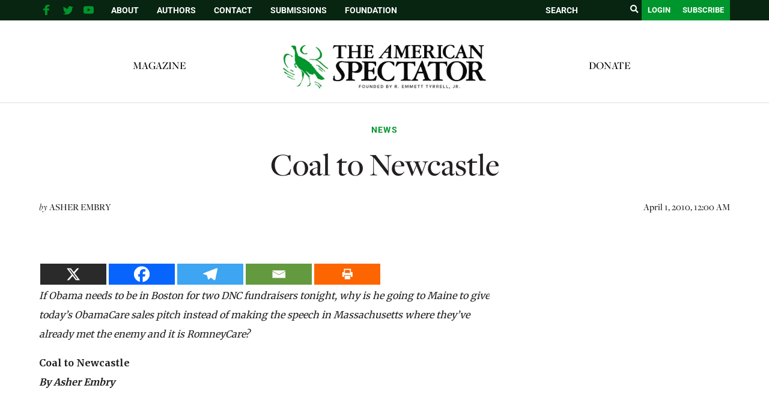

--- FILE ---
content_type: text/html; charset=utf-8
request_url: https://www.google.com/recaptcha/api2/aframe
body_size: 269
content:
<!DOCTYPE HTML><html><head><meta http-equiv="content-type" content="text/html; charset=UTF-8"></head><body><script nonce="s-ISBAQuTQ4jVp9WG9-qpg">/** Anti-fraud and anti-abuse applications only. See google.com/recaptcha */ try{var clients={'sodar':'https://pagead2.googlesyndication.com/pagead/sodar?'};window.addEventListener("message",function(a){try{if(a.source===window.parent){var b=JSON.parse(a.data);var c=clients[b['id']];if(c){var d=document.createElement('img');d.src=c+b['params']+'&rc='+(localStorage.getItem("rc::a")?sessionStorage.getItem("rc::b"):"");window.document.body.appendChild(d);sessionStorage.setItem("rc::e",parseInt(sessionStorage.getItem("rc::e")||0)+1);localStorage.setItem("rc::h",'1769383556110');}}}catch(b){}});window.parent.postMessage("_grecaptcha_ready", "*");}catch(b){}</script></body></html>

--- FILE ---
content_type: application/javascript
request_url: https://vd.trinitymedia.ai/trinity-player/tts-player/20260122_6998868e8843a899b031ed0ad45cbb7253dd1b95/trinity-injector-script.js
body_size: 84096
content:
(function(){var __webpack_modules__={322:function(e,t){"use strict";t.A={CUSTOM_DEPART_EVENT:"trinityDepartFireEvent"}},369:function(e,t,r){var n=r(2092),o=r(9626),i=r(9925),a=r(6809),u=r(4385);function c(e){var t=-1,r=null==e?0:e.length;for(this.clear();++t<r;){var n=e[t];this.set(n[0],n[1])}}c.prototype.clear=n,c.prototype.delete=o,c.prototype.get=i,c.prototype.has=a,c.prototype.set=u,e.exports=c},523:function(e,t,r){var n,o,i,a,u;n=r(9919),o=r(1987).utf8,i=r(7634),a=r(1987).bin,(u=function(e,t){e.constructor==String?e=t&&"binary"===t.encoding?a.stringToBytes(e):o.stringToBytes(e):i(e)?e=Array.prototype.slice.call(e,0):Array.isArray(e)||e.constructor===Uint8Array||(e=e.toString());for(var r=n.bytesToWords(e),c=8*e.length,s=1732584193,l=-271733879,f=-1732584194,p=271733878,d=0;d<r.length;d++)r[d]=16711935&(r[d]<<8|r[d]>>>24)|4278255360&(r[d]<<24|r[d]>>>8);r[c>>>5]|=128<<c%32,r[14+(c+64>>>9<<4)]=c;var y=u._ff,h=u._gg,m=u._hh,v=u._ii;for(d=0;d<r.length;d+=16){var b=s,g=l,_=f,w=p;s=y(s,l,f,p,r[d+0],7,-680876936),p=y(p,s,l,f,r[d+1],12,-389564586),f=y(f,p,s,l,r[d+2],17,606105819),l=y(l,f,p,s,r[d+3],22,-1044525330),s=y(s,l,f,p,r[d+4],7,-176418897),p=y(p,s,l,f,r[d+5],12,1200080426),f=y(f,p,s,l,r[d+6],17,-1473231341),l=y(l,f,p,s,r[d+7],22,-45705983),s=y(s,l,f,p,r[d+8],7,1770035416),p=y(p,s,l,f,r[d+9],12,-1958414417),f=y(f,p,s,l,r[d+10],17,-42063),l=y(l,f,p,s,r[d+11],22,-1990404162),s=y(s,l,f,p,r[d+12],7,1804603682),p=y(p,s,l,f,r[d+13],12,-40341101),f=y(f,p,s,l,r[d+14],17,-1502002290),s=h(s,l=y(l,f,p,s,r[d+15],22,1236535329),f,p,r[d+1],5,-165796510),p=h(p,s,l,f,r[d+6],9,-1069501632),f=h(f,p,s,l,r[d+11],14,643717713),l=h(l,f,p,s,r[d+0],20,-373897302),s=h(s,l,f,p,r[d+5],5,-701558691),p=h(p,s,l,f,r[d+10],9,38016083),f=h(f,p,s,l,r[d+15],14,-660478335),l=h(l,f,p,s,r[d+4],20,-405537848),s=h(s,l,f,p,r[d+9],5,568446438),p=h(p,s,l,f,r[d+14],9,-1019803690),f=h(f,p,s,l,r[d+3],14,-187363961),l=h(l,f,p,s,r[d+8],20,1163531501),s=h(s,l,f,p,r[d+13],5,-1444681467),p=h(p,s,l,f,r[d+2],9,-51403784),f=h(f,p,s,l,r[d+7],14,1735328473),s=m(s,l=h(l,f,p,s,r[d+12],20,-1926607734),f,p,r[d+5],4,-378558),p=m(p,s,l,f,r[d+8],11,-2022574463),f=m(f,p,s,l,r[d+11],16,1839030562),l=m(l,f,p,s,r[d+14],23,-35309556),s=m(s,l,f,p,r[d+1],4,-1530992060),p=m(p,s,l,f,r[d+4],11,1272893353),f=m(f,p,s,l,r[d+7],16,-155497632),l=m(l,f,p,s,r[d+10],23,-1094730640),s=m(s,l,f,p,r[d+13],4,681279174),p=m(p,s,l,f,r[d+0],11,-358537222),f=m(f,p,s,l,r[d+3],16,-722521979),l=m(l,f,p,s,r[d+6],23,76029189),s=m(s,l,f,p,r[d+9],4,-640364487),p=m(p,s,l,f,r[d+12],11,-421815835),f=m(f,p,s,l,r[d+15],16,530742520),s=v(s,l=m(l,f,p,s,r[d+2],23,-995338651),f,p,r[d+0],6,-198630844),p=v(p,s,l,f,r[d+7],10,1126891415),f=v(f,p,s,l,r[d+14],15,-1416354905),l=v(l,f,p,s,r[d+5],21,-57434055),s=v(s,l,f,p,r[d+12],6,1700485571),p=v(p,s,l,f,r[d+3],10,-1894986606),f=v(f,p,s,l,r[d+10],15,-1051523),l=v(l,f,p,s,r[d+1],21,-2054922799),s=v(s,l,f,p,r[d+8],6,1873313359),p=v(p,s,l,f,r[d+15],10,-30611744),f=v(f,p,s,l,r[d+6],15,-1560198380),l=v(l,f,p,s,r[d+13],21,1309151649),s=v(s,l,f,p,r[d+4],6,-145523070),p=v(p,s,l,f,r[d+11],10,-1120210379),f=v(f,p,s,l,r[d+2],15,718787259),l=v(l,f,p,s,r[d+9],21,-343485551),s=s+b>>>0,l=l+g>>>0,f=f+_>>>0,p=p+w>>>0}return n.endian([s,l,f,p])})._ff=function(e,t,r,n,o,i,a){var u=e+(t&r|~t&n)+(o>>>0)+a;return(u<<i|u>>>32-i)+t},u._gg=function(e,t,r,n,o,i,a){var u=e+(t&n|r&~n)+(o>>>0)+a;return(u<<i|u>>>32-i)+t},u._hh=function(e,t,r,n,o,i,a){var u=e+(t^r^n)+(o>>>0)+a;return(u<<i|u>>>32-i)+t},u._ii=function(e,t,r,n,o,i,a){var u=e+(r^(t|~n))+(o>>>0)+a;return(u<<i|u>>>32-i)+t},u._blocksize=16,u._digestsize=16,e.exports=function(e,t){if(null==e)throw new Error("Illegal argument "+e);var r=n.wordsToBytes(u(e,t));return t&&t.asBytes?r:t&&t.asString?a.bytesToString(r):n.bytesToHex(r)}},540:function(e){"use strict";e.exports=function(e){var t=document.createElement("style");return e.setAttributes(t,e.attributes),e.insert(t,e.options),t}},736:function(e,t,r){e.exports=function(e){function t(e){let r,o,i,a=null;function u(...e){if(!u.enabled)return;const n=u,o=Number(new Date),i=o-(r||o);n.diff=i,n.prev=r,n.curr=o,r=o,e[0]=t.coerce(e[0]),"string"!=typeof e[0]&&e.unshift("%O");let a=0;e[0]=e[0].replace(/%([a-zA-Z%])/g,((r,o)=>{if("%%"===r)return"%";a++;const i=t.formatters[o];if("function"==typeof i){const t=e[a];r=i.call(n,t),e.splice(a,1),a--}return r})),t.formatArgs.call(n,e);(n.log||t.log).apply(n,e)}return u.namespace=e,u.useColors=t.useColors(),u.color=t.selectColor(e),u.extend=n,u.destroy=t.destroy,Object.defineProperty(u,"enabled",{enumerable:!0,configurable:!1,get:()=>null!==a?a:(o!==t.namespaces&&(o=t.namespaces,i=t.enabled(e)),i),set:e=>{a=e}}),"function"==typeof t.init&&t.init(u),u}function n(e,r){const n=t(this.namespace+(void 0===r?":":r)+e);return n.log=this.log,n}function o(e,t){let r=0,n=0,o=-1,i=0;for(;r<e.length;)if(n<t.length&&(t[n]===e[r]||"*"===t[n]))"*"===t[n]?(o=n,i=r,n++):(r++,n++);else{if(-1===o)return!1;n=o+1,i++,r=i}for(;n<t.length&&"*"===t[n];)n++;return n===t.length}return t.debug=t,t.default=t,t.coerce=function(e){if(e instanceof Error)return e.stack||e.message;return e},t.disable=function(){const e=[...t.names,...t.skips.map((e=>"-"+e))].join(",");return t.enable(""),e},t.enable=function(e){t.save(e),t.namespaces=e,t.names=[],t.skips=[];const r=("string"==typeof e?e:"").trim().replace(/\s+/g,",").split(",").filter(Boolean);for(const e of r)"-"===e[0]?t.skips.push(e.slice(1)):t.names.push(e)},t.enabled=function(e){for(const r of t.skips)if(o(e,r))return!1;for(const r of t.names)if(o(e,r))return!0;return!1},t.humanize=r(8e3),t.destroy=function(){console.warn("Instance method `debug.destroy()` is deprecated and no longer does anything. It will be removed in the next major version of `debug`.")},Object.keys(e).forEach((r=>{t[r]=e[r]})),t.names=[],t.skips=[],t.formatters={},t.selectColor=function(e){let r=0;for(let t=0;t<e.length;t++)r=(r<<5)-r+e.charCodeAt(t),r|=0;return t.colors[Math.abs(r)%t.colors.length]},t.enable(t.load()),t}},859:function(e,t){"use strict";t.A={addStyles:function(e){var t=e.cssContent,r=e.styleId,n=e.appendTo,o=void 0===n?document.head:n,i=document.querySelector("#".concat(r));i?i.textContent=t:((i=document.createElement("style")).id=r,i.textContent=t,o.appendChild(i))},createCSSTag:function(e){var t=document.createElement("style");return t.type="text/css",t.innerHTML=e,t},createDOMNode:function(e){var t=e.htmlString,r=e.tagName,n=void 0===r?"div":r,o=e.classes,i=e.isReturnFirstElement,a=e.playerId,u=document.createElement(n);return t&&(u.innerHTML=t),i&&(u=u.firstElementChild),o&&(u.className=o.join(" ")),a&&u.setAttribute("data-player-id",a),u},injectScript:function(e){var t=e.url,r=e.isAsync,n=void 0!==r&&r,o=e.parentTag,i=void 0===o?"head":o,a=e.addCORS,u=void 0===a||a,c=document.createElement("script");return c.type="text/javascript",u&&c.setAttribute("crossorigin","anonymous"),c.src=t,c.async=n,document.getElementsByTagName(i)[0].appendChild(c),c},injectStyle:function(e){var t=e.styles,r=e.playerId,n=e.id,o=e.parentTag,i=void 0===o?"head":o,a=e.doc,u=void 0===a?document:a;r=r||Date.now().toString(),n=n||Date.now().toString();var c="trinity-style-".concat(r,"-").concat(n),s=document.getElementById(c);if(s)s.innerHTML=t;else{var l=document.createElement("style");l.innerHTML=t,l.id=c;var f=u;i&&(f=u.getElementsByTagName(i)[0]),f.appendChild(l)}}}},1113:function(e){"use strict";e.exports=function(e,t){if(t.styleSheet)t.styleSheet.cssText=e;else{for(;t.firstChild;)t.removeChild(t.firstChild);t.appendChild(document.createTextNode(e))}}},1433:function(e,t,r){var n=r(5380),o="object"==typeof self&&self&&self.Object===Object&&self,i=n||o||Function("return this")();e.exports=i},1485:function(e){var t=Function.prototype.toString;e.exports=function(e){if(null!=e){try{return t.call(e)}catch(e){}try{return e+""}catch(e){}}return""}},1601:function(e){"use strict";e.exports=function(e){return e[1]}},1638:function(e,t){"use strict";t.A={injectorImp:"injectorImp",req:"req",imp:"imp",playerReady:"playerReady",contentReady:"contentReady",timeMeasurements:"timeMeasurements",cookieSyncCompleted:"cookieSyncCompleted",playClicked:"playClicked",tryPlayClickedGoogleTranslateText:"tryPlayClickedGoogleTranslateText",pauseClicked:"pauseClicked",adPauseClicked:"adPauseClicked",beforeAdRollPauseClicked:"beforeAdRollPauseClicked",sergioReq:"sergioReq",errorSergio:"errorSergio",resumed:"resumed",adResumed:"adResumed",beforeAdRollResumed:"beforeAdRollResumed",beforeAdRollLoading:"beforeAdRollLoading",adLoading:"adLoading",contentStartedLoading:"contentStartedLoading",beforeAdRollLoaded:"beforeAdRollLoaded",onAdLoaded:"onAdLoaded",audioLoaded:"audioLoaded",beforeAdRollStarted:"beforeAdRollStarted",onAdStarted:"onAdStarted",contentStarted:"contentStarted",afterSubscriptionLockedAudioStarted:"afterSubscriptionLockedAudioStarted",afterSubscriptionLockedAudioCompleted:"afterSubscriptionLockedAudioCompleted",adOpp:"adOpp",errorAd:"errorAd",tr:"tr",onFirstQuartile:"onFirstQuartile",onAdFirstQuartile:"onAdFirstQuartile",onMidPoint:"onMidPoint",onAdMidPoint:"onAdMidPoint",onThirdQuartile:"onThirdQuartile",onAdThirdQuartile:"onAdThirdQuartile",beforeAdRollComplete:"beforeAdRollComplete",onAdComplete:"onAdComplete",onComplete:"onComplete",scrubbing:"scrubbing",seekBeforePlayClicked:"seekBeforePlayClicked",userScrollEvent:"userScrollEvent",clickLink:"clickLink",clickLockedLink:"clickLockedLink",setPlaybackRate:"setPlaybackRate",adSetPlaybackRateClicked:"adSetPlaybackRateClicked",setTranslationLanguage:"setTranslationLanguage",clickTranslationIcon:"clickTranslationIcon",performance:"performance",heartBeat:"heartBeat",swipeNext:"swipeNext",swipePrevious:"swipePrevious",skip:"skip",exitedView:"exitedView",enteredView:"enteredView",leavePage:"leavePage",fetchMetaAlert:"fetchMetaAlert",fetchMetaTookMs:"fetchMetaTookMs",emptyMAPlaylist:"emptyMAPlaylist",rewind:"rewind",forward:"forward",adRewindClicked:"adRewindClicked",adForwardClicked:"adForwardClicked",shareClick:"shareClick",shareDone:"shareDone",shareNotAvailable:"shareNotAvailable",appearanceChanged:"appearanceChanged",error:"error",aiTTSSummaryToggleOn:"aiTTSSummaryToggleOn",aiTTSSummaryToggleOff:"aiTTSSummaryToggleOff",aiTTSSummaryBannerClick:"aiTTSSummaryBannerClick",audioObjectReq:"audioObjectReq",audioObjectLoaded:"audioObjectLoaded",apiUsed:"apiUsed",reportIssueClicked:"reportIssueClicked",giveFeedbackClicked:"giveFeedbackClicked",needHelpClicked:"needHelpClicked",displayOverlayReturnToPlayer:"displayOverlayReturnToPlayer",poweredByTagMissed:"poweredByTagMissed",blockedByRenderCondition:"blockedByRenderCondition",FABClosed:"FABClosed",FABDragged:"FABDragged"}},1738:function(e){var t=Object.prototype.toString;e.exports=function(e){return t.call(e)}},1955:function(e,t,r){var n=r(9138)(r(1433),"Map");e.exports=n},1957:function(e,t,r){"use strict";r.d(t,{A:function(){return l}});var n=r(7833),o=r.n(n),i=r(3152),a=r(5658);function u(e){return u="function"==typeof Symbol&&"symbol"==typeof Symbol.iterator?function(e){return typeof e}:function(e){return e&&"function"==typeof Symbol&&e.constructor===Symbol&&e!==Symbol.prototype?"symbol":typeof e},u(e)}function c(e,t){for(var r=0;r<t.length;r++){var n=t[r];n.enumerable=n.enumerable||!1,n.configurable=!0,"value"in n&&(n.writable=!0),Object.defineProperty(e,s(n.key),n)}}function s(e){var t=function(e,t){if("object"!=u(e)||!e)return e;var r=e[Symbol.toPrimitive];if(void 0!==r){var n=r.call(e,t||"default");if("object"!=u(n))return n;throw new TypeError("@@toPrimitive must return a primitive value.")}return("string"===t?String:Number)(e)}(e,"string");return"symbol"==u(t)?t:t+""}var l=function(){return e=function e(t){var r=t.namespace;!function(e,t){if(!(e instanceof t))throw new TypeError("Cannot call a class as a function")}(this,e);var n=o()(r);return this._addCustomMethods(n),n},t=[{key:"_addCustomMethods",value:function(e){var t=this;e.debug=function(){i.A.getItem(a.A.LOCALSTORAGE_DEBUG_KEY)===a.A.LOCALSTORAGE_DEBUG_VALUE&&e.apply(void 0,arguments)};var r=e.extend.bind(e);e.extend=function(e){var n=r(e);return t._addCustomMethods(n),n}}}],t&&c(e.prototype,t),r&&c(e,r),Object.defineProperty(e,"prototype",{writable:!1}),e;var e,t,r}()},1987:function(e){var t={utf8:{stringToBytes:function(e){return t.bin.stringToBytes(unescape(encodeURIComponent(e)))},bytesToString:function(e){return decodeURIComponent(escape(t.bin.bytesToString(e)))}},bin:{stringToBytes:function(e){for(var t=[],r=0;r<e.length;r++)t.push(255&e.charCodeAt(r));return t},bytesToString:function(e){for(var t=[],r=0;r<e.length;r++)t.push(String.fromCharCode(e[r]));return t.join("")}}};e.exports=t},2092:function(e,t,r){var n=r(9073),o=r(2707),i=r(1955);e.exports=function(){this.size=0,this.__data__={hash:new n,map:new(i||o),string:new n}}},2149:function(e,t,r){var n=r(4558),o=Object.prototype.hasOwnProperty;e.exports=function(e){var t=this.__data__;if(n){var r=t[e];return"__lodash_hash_undefined__"===r?void 0:r}return o.call(t,e)?t[e]:void 0}},2316:function(e,t,r){var n=r(4558);e.exports=function(){this.__data__=n?n(null):{},this.size=0}},2367:function(e,t,r){"use strict";r.d(t,{A:function(){return m}});var n=r(2732),o=r(1638);function i(e){return i="function"==typeof Symbol&&"symbol"==typeof Symbol.iterator?function(e){return typeof e}:function(e){return e&&"function"==typeof Symbol&&e.constructor===Symbol&&e!==Symbol.prototype?"symbol":typeof e},i(e)}function a(e,t){var r=Object.keys(e);if(Object.getOwnPropertySymbols){var n=Object.getOwnPropertySymbols(e);t&&(n=n.filter((function(t){return Object.getOwnPropertyDescriptor(e,t).enumerable}))),r.push.apply(r,n)}return r}function u(e){for(var t=1;t<arguments.length;t++){var r=null!=arguments[t]?arguments[t]:{};t%2?a(Object(r),!0).forEach((function(t){c(e,t,r[t])})):Object.getOwnPropertyDescriptors?Object.defineProperties(e,Object.getOwnPropertyDescriptors(r)):a(Object(r)).forEach((function(t){Object.defineProperty(e,t,Object.getOwnPropertyDescriptor(r,t))}))}return e}function c(e,t,r){return(t=l(t))in e?Object.defineProperty(e,t,{value:r,enumerable:!0,configurable:!0,writable:!0}):e[t]=r,e}function s(e,t){for(var r=0;r<t.length;r++){var n=t[r];n.enumerable=n.enumerable||!1,n.configurable=!0,"value"in n&&(n.writable=!0),Object.defineProperty(e,l(n.key),n)}}function l(e){var t=function(e,t){if("object"!=i(e)||!e)return e;var r=e[Symbol.toPrimitive];if(void 0!==r){var n=r.call(e,t||"default");if("object"!=i(n))return n;throw new TypeError("@@toPrimitive must return a primitive value.")}return("string"===t?String:Number)(e)}(e,"string");return"symbol"==i(t)?t:t+""}function f(e,t,r){return t=d(t),function(e,t){if(t&&("object"==i(t)||"function"==typeof t))return t;if(void 0!==t)throw new TypeError("Derived constructors may only return object or undefined");return function(e){if(void 0===e)throw new ReferenceError("this hasn't been initialised - super() hasn't been called");return e}(e)}(e,p()?Reflect.construct(t,r||[],d(e).constructor):t.apply(e,r))}function p(){try{var e=!Boolean.prototype.valueOf.call(Reflect.construct(Boolean,[],(function(){})))}catch(e){}return(p=function(){return!!e})()}function d(e){return d=Object.setPrototypeOf?Object.getPrototypeOf.bind():function(e){return e.__proto__||Object.getPrototypeOf(e)},d(e)}function y(e,t){return y=Object.setPrototypeOf?Object.setPrototypeOf.bind():function(e,t){return e.__proto__=t,e},y(e,t)}var h={enteredView:o.A.enteredView,exitedView:o.A.exitedView,FABShow:"FAB-show",FABHide:"FAB-hide",translateTo:"translateTo"},m=function(e){function t(){return function(e,t){if(!(e instanceof t))throw new TypeError("Cannot call a class as a function")}(this,t),f(this,t,arguments)}return function(e,t){if("function"!=typeof t&&null!==t)throw new TypeError("Super expression must either be null or a function");e.prototype=Object.create(t&&t.prototype,{constructor:{value:e,writable:!0,configurable:!0}}),Object.defineProperty(e,"prototype",{writable:!1}),t&&y(e,t)}(t,e),r=t,n&&s(r.prototype,n),o&&s(r,o),Object.defineProperty(r,"prototype",{writable:!1}),r;var r,n,o}(n.A),v=u(u({},n.A.PRIVATE_MESSAGES),{generateAudio:"generateAudio",FABShow:"FAB-show",FABHide:"FAB-hide",FABResponse:"FAB-response",enteredView:"enteredView",exitedView:"exitedView",playerInView:"playerInView",playerOutOfView:"playerOutOfView",subscribeToScrollData:"subscribeToScrollData",unsubscribeToScrollData:"unsubscribeToScrollData",setPlayerMode:"setPlayerMode",setAdFreeSubscriber:"setAdFreeSubscriber",isModalOpen:"isModalOpen",isTranslationSelected:"isTranslationSelected",iconPlayerButton:"iconPlayerButton",maArticle:"maArticle",hidePlayer:"hide",poweredByClicked:"poweredByClicked",extraPoweredByClicked:"extraPoweredByClicked",subscriptionLockedClicked:"subscriptionLockedClicked",brpLogoClicked:"brpLogoClicked",brpSloganClicked:"brpSloganClicked",badgeClicked:"badgeClicked",reportIssueClicked:"reportIssueClicked",giveFeedbackClicked:"giveFeedbackClicked",shareOpen:"shareOpen",sendDepart:"sendDepart"}),b=u(u({},n.A.PUBLIC_MESSAGES),h);m.privateMessages=v,m.publicMessages=b,m.prototype.privateMessages=v,m.prototype.publicMessages=b,m.prototype.PUBLIC_MESSAGE_TYPE=n.A.PUBLIC_MESSAGE_TYPE,m.prototype.PRIVATE_MESSAGE_TYPE=n.A.PRIVATE_MESSAGE_TYPE},2384:function(e,t){"use strict";function r(){var e,t,o="function"==typeof Symbol?Symbol:{},i=o.iterator||"@@iterator",a=o.toStringTag||"@@toStringTag";function u(r,o,i,a){var u=o&&o.prototype instanceof s?o:s,l=Object.create(u.prototype);return n(l,"_invoke",function(r,n,o){var i,a,u,s=0,l=o||[],f=!1,p={p:0,n:0,v:e,a:d,f:d.bind(e,4),d:function(t,r){return i=t,a=0,u=e,p.n=r,c}};function d(r,n){for(a=r,u=n,t=0;!f&&s&&!o&&t<l.length;t++){var o,i=l[t],d=p.p,y=i[2];r>3?(o=y===n)&&(u=i[(a=i[4])?5:(a=3,3)],i[4]=i[5]=e):i[0]<=d&&((o=r<2&&d<i[1])?(a=0,p.v=n,p.n=i[1]):d<y&&(o=r<3||i[0]>n||n>y)&&(i[4]=r,i[5]=n,p.n=y,a=0))}if(o||r>1)return c;throw f=!0,n}return function(o,l,y){if(s>1)throw TypeError("Generator is already running");for(f&&1===l&&d(l,y),a=l,u=y;(t=a<2?e:u)||!f;){i||(a?a<3?(a>1&&(p.n=-1),d(a,u)):p.n=u:p.v=u);try{if(s=2,i){if(a||(o="next"),t=i[o]){if(!(t=t.call(i,u)))throw TypeError("iterator result is not an object");if(!t.done)return t;u=t.value,a<2&&(a=0)}else 1===a&&(t=i.return)&&t.call(i),a<2&&(u=TypeError("The iterator does not provide a '"+o+"' method"),a=1);i=e}else if((t=(f=p.n<0)?u:r.call(n,p))!==c)break}catch(t){i=e,a=1,u=t}finally{s=1}}return{value:t,done:f}}}(r,i,a),!0),l}var c={};function s(){}function l(){}function f(){}t=Object.getPrototypeOf;var p=[][i]?t(t([][i]())):(n(t={},i,(function(){return this})),t),d=f.prototype=s.prototype=Object.create(p);function y(e){return Object.setPrototypeOf?Object.setPrototypeOf(e,f):(e.__proto__=f,n(e,a,"GeneratorFunction")),e.prototype=Object.create(d),e}return l.prototype=f,n(d,"constructor",f),n(f,"constructor",l),l.displayName="GeneratorFunction",n(f,a,"GeneratorFunction"),n(d),n(d,a,"Generator"),n(d,i,(function(){return this})),n(d,"toString",(function(){return"[object Generator]"})),(r=function(){return{w:u,m:y}})()}function n(e,t,r,o){var i=Object.defineProperty;try{i({},"",{})}catch(e){i=0}n=function(e,t,r,o){function a(t,r){n(e,t,(function(e){return this._invoke(t,r,e)}))}t?i?i(e,t,{value:r,enumerable:!o,configurable:!o,writable:!o}):e[t]=r:(a("next",0),a("throw",1),a("return",2))},n(e,t,r,o)}function o(e,t,r,n,o,i,a){try{var u=e[i](a),c=u.value}catch(e){return void r(e)}u.done?t(c):Promise.resolve(c).then(n,o)}function i(e){return function(){var t=this,r=arguments;return new Promise((function(n,i){var a=e.apply(t,r);function u(e){o(a,n,i,u,c,"next",e)}function c(e){o(a,n,i,u,c,"throw",e)}u(void 0)}))}}t.A={load:function(e){var t=this;return i(r().m((function n(){var o,i,a,u,c,s,l,f,p,d,y,h,m,v;return r().w((function(r){for(;;)switch(r.p=r.n){case 0:return o=e.fn,i=e.moduleName,a=e.depart,u=e.retries,c=void 0===u?5:u,s=e.sleep,l=void 0===s?1e3:s,f=e.retry,p=void 0===f?0:f,r.p=1,r.n=2,o();case 2:return y=r.v,p&&a.trackError(a.EVENTS.error,"Module load: Was able to load module: ".concat(i,". Network: ").concat(JSON.stringify(null===(d=a.constDepartData)||void 0===d?void 0:d.connection_details),". Retries: ").concat(p)),r.a(2,y);case 3:if(r.p=3,v=r.v,!(p>=c)){r.n=4;break}throw a.trackError(a.EVENTS.error,"Module load: Error to load module: ".concat(i,". Network: ").concat(JSON.stringify(null===(m=a.constDepartData)||void 0===m?void 0:m.connection_details),". Retries: ").concat(p,". Error: ").concat(v.stack||v)),Error(v);case 4:return++p,a.trackError(a.EVENTS.error,"Module load: Unable to load module: ".concat(i,". Network: ").concat(JSON.stringify(null===(h=a.constDepartData)||void 0===h?void 0:h.connection_details),". Error: ").concat(v.stack||v,". Retrying (").concat(p,"). Sleep for ").concat(l," ms...")),r.n=5,t._sleep(l);case 5:return r.n=6,t.load({fn:o,moduleName:i,depart:a,retries:c,sleep:l,retry:p});case 6:return r.a(2,r.v)}}),n,null,[[1,3]])})))()},_sleep:function(e){return i(r().m((function t(){return r().w((function(t){for(;;)if(0===t.n)return t.a(2,new Promise((function(t){setTimeout(t,e)})))}),t)})))()}}},2607:function(e,t,r){"use strict";r.d(t,{A:function(){return v}});var n=r(2732),o=r(4314),i=r(1638),a=r(2972),u=r(322);function c(e){return c="function"==typeof Symbol&&"symbol"==typeof Symbol.iterator?function(e){return typeof e}:function(e){return e&&"function"==typeof Symbol&&e.constructor===Symbol&&e!==Symbol.prototype?"symbol":typeof e},c(e)}function s(e,t){return function(e){if(Array.isArray(e))return e}(e)||function(e,t){var r=null==e?null:"undefined"!=typeof Symbol&&e[Symbol.iterator]||e["@@iterator"];if(null!=r){var n,o,i,a,u=[],c=!0,s=!1;try{if(i=(r=r.call(e)).next,0===t){if(Object(r)!==r)return;c=!1}else for(;!(c=(n=i.call(r)).done)&&(u.push(n.value),u.length!==t);c=!0);}catch(e){s=!0,o=e}finally{try{if(!c&&null!=r.return&&(a=r.return(),Object(a)!==a))return}finally{if(s)throw o}}return u}}(e,t)||function(e,t){if(e){if("string"==typeof e)return l(e,t);var r={}.toString.call(e).slice(8,-1);return"Object"===r&&e.constructor&&(r=e.constructor.name),"Map"===r||"Set"===r?Array.from(e):"Arguments"===r||/^(?:Ui|I)nt(?:8|16|32)(?:Clamped)?Array$/.test(r)?l(e,t):void 0}}(e,t)||function(){throw new TypeError("Invalid attempt to destructure non-iterable instance.\nIn order to be iterable, non-array objects must have a [Symbol.iterator]() method.")}()}function l(e,t){(null==t||t>e.length)&&(t=e.length);for(var r=0,n=Array(t);r<t;r++)n[r]=e[r];return n}function f(e,t){var r=Object.keys(e);if(Object.getOwnPropertySymbols){var n=Object.getOwnPropertySymbols(e);t&&(n=n.filter((function(t){return Object.getOwnPropertyDescriptor(e,t).enumerable}))),r.push.apply(r,n)}return r}function p(e){for(var t=1;t<arguments.length;t++){var r=null!=arguments[t]?arguments[t]:{};t%2?f(Object(r),!0).forEach((function(t){d(e,t,r[t])})):Object.getOwnPropertyDescriptors?Object.defineProperties(e,Object.getOwnPropertyDescriptors(r)):f(Object(r)).forEach((function(t){Object.defineProperty(e,t,Object.getOwnPropertyDescriptor(r,t))}))}return e}function d(e,t,r){return(t=h(t))in e?Object.defineProperty(e,t,{value:r,enumerable:!0,configurable:!0,writable:!0}):e[t]=r,e}function y(e,t){for(var r=0;r<t.length;r++){var n=t[r];n.enumerable=n.enumerable||!1,n.configurable=!0,"value"in n&&(n.writable=!0),Object.defineProperty(e,h(n.key),n)}}function h(e){var t=function(e,t){if("object"!=c(e)||!e)return e;var r=e[Symbol.toPrimitive];if(void 0!==r){var n=r.call(e,t||"default");if("object"!=c(n))return n;throw new TypeError("@@toPrimitive must return a primitive value.")}return("string"===t?String:Number)(e)}(e,"string");return"symbol"==c(t)?t:t+""}var m=[i.A.error,i.A.errorSergio],v=function(){function e(t){var r,a,u=t.commonData,c=void 0===u?{}:u,s=t.publicMessages,l=void 0===s?{}:s,f=t.host,p=void 0===f?"depart.trinitymedia.ai":f,d=t.logPrefix,y=void 0===d?"TRINITY":d,h=t.topic,m=void 0===h?"audio":h,v=t.enableTestMode,b=t.disabledDepartEvents,g=void 0===b?[]:b,_=t.isFireCustomEvent,w=t.isSendVAST,S=void 0!==w&&w;!function(e,t){if(!(e instanceof t))throw new TypeError("Cannot call a class as a function")}(this,e),this.EVENTS=i.A,this.publicMessages=l,this.logPrefix=y,this.trackURL="https://".concat(p,"/api/collect"),this.topic=m,this.enableTestMode=v,this.disabledDepartEvents=g,this.playerMode=c.playerMode||"default",this.isFireCustomEvent=_,this.isSendVAST=S,this.constDepartData={},this.commonData=c,this.commonData.revenueConfig={pubShare:this.commonData.pubShare},this.contentData={},this.constDepartData.imp_id=this.commonData.imp_id,this.constDepartData.content_type=this.commonData.contentMode,this.constDepartData.campaign_id=Number(this.commonData.unitId),this.constDepartData.top_domain=o.A.removeSubDomainsFromHost(this.commonData.topDomain||window.location.hostname).toLowerCase(),this.constDepartData.partner_name=this.commonData.partnerName,this.constDepartData.platform=this.commonData.platform,this.constDepartData.integration_type=this.commonData.integrationType,this.constDepartData.seller_id=Number(this.commonData.publisherId),this.constDepartData.unit_theme_id=Number(this.commonData.themeId),null!==(r=this.commonData)&&void 0!==r&&r.brandedPlayerOptions&&(this.constDepartData.branded_demand_id=Number(this.commonData.brandedPlayerOptions.demandId),this.constDepartData.unit_theme_id=Number(this.commonData.brandedPlayerOptions.themeId)),this.constDepartData.user_data=this.commonData.userData,this.constDepartData.user_id=this.commonData.uuid,this.constDepartData.geo=this.commonData.geo,this.constDepartData.region=this.commonData.state,this.constDepartData.city=this.commonData.city,this.constDepartData.referrer=document.referrer||window.location.href,this.constDepartData.url=this.commonData.pageURL,this.constDepartData.server=this.commonData.server,this.constDepartData.server_region=this.commonData.server_region,this.constDepartData.server_env=this.commonData.server_env,this.constDepartData.ip=this.commonData.ip,this.constDepartData.user_agent=window.navigator.userAgent,this.constDepartData.device_type=o.A.isMobile()?"mobile":"desktop",this.constDepartData.user_agent_data=this.commonData.userAgentData||{},this.constDepartData.connection_details=o.A.networkInfo,this.isBot=this.constDepartData.user_agent_data.is_bot,this.constDepartData.ab_test=Number(null===(a=this.commonData.paramsObject)||void 0===a?void 0:a.testId),this.commonData.departIntValues&&(this.commonData.departIntValues.int1&&(this.constDepartData.int1=this.commonData.departIntValues.int1),this.commonData.departIntValues.int2&&(this.constDepartData.int2=this.commonData.departIntValues.int2),this.commonData.departIntValues.int3&&(this.constDepartData.int3=this.commonData.departIntValues.int3),this.commonData.departIntValues.int4&&(this.constDepartData.int4=this.commonData.departIntValues.int4),this.commonData.departIntValues.int5&&(this.constDepartData.int5=this.commonData.departIntValues.int5)),this.commonData.departStrValues&&(this.commonData.departStrValues.str1&&(this.constDepartData.str1=this.commonData.departStrValues.str1),this.commonData.departStrValues.str2&&(this.constDepartData.str2=this.commonData.departStrValues.str2),this.commonData.departStrValues.str3&&(this.constDepartData.str3=this.commonData.departStrValues.str3),this.commonData.departStrValues.str4&&(this.constDepartData.str4=this.commonData.departStrValues.str4),this.commonData.departStrValues.str5&&(this.constDepartData.str5=this.commonData.departStrValues.str5)),this.constDepartData.unit_type=this.commonData.unitType,this.constDepartData.player_version=this.commonData.version,this.constDepartData.sdk_data=this.commonData.SDKData,this.language=this.commonData.language,this.updatePublisherSections([]),this.isBot&&(this.constDepartData.int3=Number(this.isRequestFromCache())),this.postMessageHelper=new n.A(this.commonData.playerId)}return t=e,r=[{key:"updatePublisherSections",value:function(e){this.constDepartData.sections=e}},{key:"prepareData",value:function(e){var t=arguments.length>1&&void 0!==arguments[1]?arguments[1]:{};if("string"==typeof e){var r=p(p({kind:e},this.constDepartData),{},{content_id:this.contenId,content_asset_hash:this.contentAssetHash,content_hash:this.contentHash,language:this.language,ms_from_imp:parseInt(Date.now()-this.commonData.ts,10),multiple_article:this.getMultipleArticles(),click_prediction:this.clickPredictionData,player_mode:this.playerMode},t);return this.dataNormalization(r)}console.error(this.logPrefix,"Depart kind is not defined")}},{key:"trackErrorAd",value:function(t){var r,n=e.prepare.adData({adPlacement:this.adPlacement},{});return r="string"==typeof t?p(p({},n),{},{error:t}):p(p({},n),t),this.trackError(e.EVENTS.errorAd,r)}},{key:"trackError",value:function(t,r){try{var n=e.prepare.errorMessage(r);if(!o.A.isErrorUnique(n.text_value))return;return this._logErrorToConsole(t,n),this.track(t,n)}catch(r){var i=r.stack||r;this._logErrorToConsole(t,i),this.track(e.EVENTS.error,{text_value:i})}}},{key:"trackContent",value:function(t){var r=arguments.length>1&&void 0!==arguments[1]?arguments[1]:{};try{var n=p(p({},e.prepare.contentData(this.contentData)),r);return this.track(t,n)}catch(t){this.trackError(e.EVENTS.error,t)}}},{key:"trackAd",value:function(t,r){var n=arguments.length>2&&void 0!==arguments[2]?arguments[2]:{},o=arguments.length>3&&void 0!==arguments[3]?arguments[3]:{};try{r.adPlacement||(r.adPlacement=this.adPlacement);var i=p(p({},e.prepare.adData(r,n)),o);return this.track(t,i)}catch(t){this.trackError(e.EVENTS.error,t)}}},{key:"track",value:function(t,r,n){try{var i=p(p({},this.prepareData(t,r)),e.prepare.contentData(this.contentData));return this.isFireCustomEvent&&o.A.fireDepartCustomEvent(t,i),this.sendDataPost(i,n),i}catch(e){this.lastResort(e)}}},{key:"lastResort",value:function(t){if(!this.isBot){var r={kind:e.EVENTS.error,url:this.commonData.pageURL||null,imp_id:this.commonData.imp_id,text_value:"LastResort: ".concat(t.stack||t)};this.sendDataPost(r)}}},{key:"sendDataPost",value:function(t,r){if(this.sendPostMessage(t,r),this._isEventAllowedToSend(t.kind)&&!this._isSkipBots(t.kind)){var n=new URLSearchParams;if(n.set("t",this.topic),this.enableTestMode){n.set("_index",++e.counter);for(var o=0,a=Object.entries(t);o<a.length;o++){var u=s(a[o],2),l=u[0],f=u[1],d=f;"object"===c(f)&&(d=JSON.stringify(f)),n.set(l,d)}var y="".concat(this.trackURL,"?").concat(n.toString());return fetch(y,{method:"POST"}).catch(console.error)}var h="".concat(this.trackURL,"?").concat(n.toString()),m=JSON.stringify(p(p({},t),{},{t:this.topic}));if(t.kind===i.A.leavePage&&navigator.sendBeacon)return navigator.sendBeacon(h,m);fetch(h,{method:"POST",mode:this.enableTestMode?void 0:"no-cors",headers:{"Content-Type":"application/json"},body:m}).catch((function(){}))}}},{key:"dataNormalization",value:function(e){return e.revenue&&(e.revenue=Number(Number(e.revenue).toFixed(4))),e.publisher_revenue&&(e.publisher_revenue=Number(Number(e.publisher_revenue).toFixed(4))),e.demand_id&&(e.demand_id=Number(e.demand_id)),o.A.clearEmptyValues(e)}},{key:"getMultipleArticles",value:function(){return{content_number:this.articleCounter||1,algo:this.commonData.multipleArticlesAlg}}},{key:"setArticleCounter",value:function(e){this.articleCounter=Number(e)}},{key:"setContentData",value:function(){var e=arguments.length>0&&void 0!==arguments[0]?arguments[0]:{};if(this.contentData=o.A.clearEmptyValues(p(p({},this.contentData),e)),this.contentData.duration){var t=Number(e.duration);this.contentData.duration=Number.isInteger(t)?t:Number(t.toFixed(2))}this.contentData.content_hash&&this.setContentHash(this.contentData.content_hash),this.contentData.content_asset_hash&&this.setContentAssetHash(this.contentData.content_asset_hash)}},{key:"setClickPredictionData",value:function(e){this.clickPredictionData=e}},{key:"_logErrorToConsole",value:function(e,t){m.includes(e)&&console.error(this.logPrefix,t)}},{key:"_isSkipBots",value:function(e){return this.isBot&&(e.startsWith("error")||e===i.A.tr)}},{key:"_isEventAllowedToSend",value:function(e){return!this.disabledDepartEvents.includes(e)}},{key:"sendPostMessage",value:function(e,t){var r=e.kind;if(this.publicMessages[r]){var n=t||e.text_value;try{n=JSON.parse(e.text_value)}catch(e){}n=this._appendAdditionalInfo(n),this.postMessageHelper.sendToParent({action:r,message:n,isPublic:!0})}}},{key:"_appendAdditionalInfo",value:function(e){return this.commonData.abtest&&(e||(e={}),e.abtest=this.commonData.abtest),e}},{key:"setPlayerMode",value:function(e){this.playerMode=e}},{key:"setAdPlacement",value:function(e){this.adPlacement=e}},{key:"setContentId",value:function(e){this.contenId=e}},{key:"setContentAssetHash",value:function(e){this.contentAssetHash=e}},{key:"setContentHash",value:function(e){this.contentHash=e}},{key:"setContentType",value:function(e){this.constDepartData.content_type=e}},{key:"setLanguage",value:function(e){this.language=e}},{key:"updateUserData",value:function(){var e=arguments.length>0&&void 0!==arguments[0]?arguments[0]:{};this.constDepartData.user_data=p(p({},this.constDepartData.user_data),e)}},{key:"isRequestFromCache",value:function(){var e=(arguments.length>0&&void 0!==arguments[0]?arguments[0]:{}).tsDiffMinutes,t=60*(void 0===e?15:e)*1e3;return Date.now()-this.commonData.tsServer>t}}],r&&y(t.prototype,r),a&&y(t,a),Object.defineProperty(t,"prototype",{writable:!1}),t;var t,r,a}();v.counter=0,v.EVENTS=i.A,v.prepare=a.A,v.CUSTOM_DEPART_EVENT=u.A.CUSTOM_DEPART_EVENT},2707:function(e,t,r){var n=r(9714),o=r(3812),i=r(4727),a=r(8379),u=r(8291);function c(e){var t=-1,r=null==e?0:e.length;for(this.clear();++t<r;){var n=e[t];this.set(n[0],n[1])}}c.prototype.clear=n,c.prototype.delete=o,c.prototype.get=i,c.prototype.has=a,c.prototype.set=u,e.exports=c},2710:function(e,t){"use strict";var r={__isStub:!0};r.getItem=function(e){return r[e]},r.removeItem=function(e){delete r[e]},r.setItem=function(e,t){r[e]=t},r.clear=function(){Object.keys(r).forEach((function(e){"__isStub"!==e&&"function"!=typeof r[e]&&delete r[e]}))},t.A=r},2732:function(e,t,r){"use strict";r.d(t,{A:function(){return d}});var n=r(5891),o=r(9855);function i(e){return i="function"==typeof Symbol&&"symbol"==typeof Symbol.iterator?function(e){return typeof e}:function(e){return e&&"function"==typeof Symbol&&e.constructor===Symbol&&e!==Symbol.prototype?"symbol":typeof e},i(e)}function a(){var e,t,r="function"==typeof Symbol?Symbol:{},n=r.iterator||"@@iterator",o=r.toStringTag||"@@toStringTag";function i(r,n,o,i){var a=n&&n.prototype instanceof s?n:s,l=Object.create(a.prototype);return u(l,"_invoke",function(r,n,o){var i,a,u,s=0,l=o||[],f=!1,p={p:0,n:0,v:e,a:d,f:d.bind(e,4),d:function(t,r){return i=t,a=0,u=e,p.n=r,c}};function d(r,n){for(a=r,u=n,t=0;!f&&s&&!o&&t<l.length;t++){var o,i=l[t],d=p.p,y=i[2];r>3?(o=y===n)&&(u=i[(a=i[4])?5:(a=3,3)],i[4]=i[5]=e):i[0]<=d&&((o=r<2&&d<i[1])?(a=0,p.v=n,p.n=i[1]):d<y&&(o=r<3||i[0]>n||n>y)&&(i[4]=r,i[5]=n,p.n=y,a=0))}if(o||r>1)return c;throw f=!0,n}return function(o,l,y){if(s>1)throw TypeError("Generator is already running");for(f&&1===l&&d(l,y),a=l,u=y;(t=a<2?e:u)||!f;){i||(a?a<3?(a>1&&(p.n=-1),d(a,u)):p.n=u:p.v=u);try{if(s=2,i){if(a||(o="next"),t=i[o]){if(!(t=t.call(i,u)))throw TypeError("iterator result is not an object");if(!t.done)return t;u=t.value,a<2&&(a=0)}else 1===a&&(t=i.return)&&t.call(i),a<2&&(u=TypeError("The iterator does not provide a '"+o+"' method"),a=1);i=e}else if((t=(f=p.n<0)?u:r.call(n,p))!==c)break}catch(t){i=e,a=1,u=t}finally{s=1}}return{value:t,done:f}}}(r,o,i),!0),l}var c={};function s(){}function l(){}function f(){}t=Object.getPrototypeOf;var p=[][n]?t(t([][n]())):(u(t={},n,(function(){return this})),t),d=f.prototype=s.prototype=Object.create(p);function y(e){return Object.setPrototypeOf?Object.setPrototypeOf(e,f):(e.__proto__=f,u(e,o,"GeneratorFunction")),e.prototype=Object.create(d),e}return l.prototype=f,u(d,"constructor",f),u(f,"constructor",l),l.displayName="GeneratorFunction",u(f,o,"GeneratorFunction"),u(d),u(d,o,"Generator"),u(d,n,(function(){return this})),u(d,"toString",(function(){return"[object Generator]"})),(a=function(){return{w:i,m:y}})()}function u(e,t,r,n){var o=Object.defineProperty;try{o({},"",{})}catch(e){o=0}u=function(e,t,r,n){function i(t,r){u(e,t,(function(e){return this._invoke(t,r,e)}))}t?o?o(e,t,{value:r,enumerable:!n,configurable:!n,writable:!n}):e[t]=r:(i("next",0),i("throw",1),i("return",2))},u(e,t,r,n)}function c(e,t,r,n,o,i,a){try{var u=e[i](a),c=u.value}catch(e){return void r(e)}u.done?t(c):Promise.resolve(c).then(n,o)}function s(e,t){for(var r=0;r<t.length;r++){var n=t[r];n.enumerable=n.enumerable||!1,n.configurable=!0,"value"in n&&(n.writable=!0),Object.defineProperty(e,l(n.key),n)}}function l(e){var t=function(e,t){if("object"!=i(e)||!e)return e;var r=e[Symbol.toPrimitive];if(void 0!==r){var n=r.call(e,t||"default");if("object"!=i(n))return n;throw new TypeError("@@toPrimitive must return a primitive value.")}return("string"===t?String:Number)(e)}(e,"string");return"symbol"==i(t)?t:t+""}var f="TRINITY_TTS",p="__TRINITY_TTS__",d=function(){return e=function e(t){!function(e,t){if(!(e instanceof t))throw new TypeError("Cannot call a class as a function")}(this,e),this.playerId=t},t=[{key:"sendToParent",value:function(e){var t=e.action,r=e.message,n=e.isPublic?f:p;window.parent.postMessage({type:n,value:{action:t,message:r,playerId:this.playerId}},"*")}},{key:"sendToPlayer",value:function(e){var t=e.action,r=e.message,n=e.isPublic?f:p,o='.trinity-player-iframe-wrapper[data-player-id="'.concat(this.playerId,'"] .trinity-player, .trinity-pulse-iframe-wrapper[data-player-id="').concat(this.playerId,'"] .trinity-player'),i=document.querySelector(o);null!=i&&i.contentWindow&&i.contentWindow.postMessage({type:n,value:{action:t,message:r,playerId:this.playerId}},"*")}},{key:"listenForEvents",value:function(e){var t=this,r=e.isPublic,n=e.callback,o=r?f:p,i=function(){var e,r=(e=a().m((function e(r){var i,u,c,s,l,f;return a().w((function(e){for(;;)switch(e.n){case 0:if((null===(i=r.data)||void 0===i?void 0:i.type)===o){e.n=1;break}return e.a(2);case 1:if((null===(u=r.data)||void 0===u||null===(u=u.value)||void 0===u?void 0:u.playerId)===t.playerId){e.n=2;break}return e.a(2);case 2:return l=null===(c=r.data.value)||void 0===c?void 0:c.action,f=null===(s=r.data.value)||void 0===s?void 0:s.message,e.n=3,n({action:l,value:f});case 3:return e.a(2)}}),e)})),function(){var t=this,r=arguments;return new Promise((function(n,o){var i=e.apply(t,r);function a(e){c(i,n,o,a,u,"next",e)}function u(e){c(i,n,o,a,u,"throw",e)}a(void 0)}))});return function(e){return r.apply(this,arguments)}}();return window.addEventListener("message",i),function(){window.removeEventListener("message",i)}}}],t&&s(e.prototype,t),r&&s(e,r),Object.defineProperty(e,"prototype",{writable:!1}),e;var e,t,r}();d.PUBLIC_MESSAGE_TYPE=f,d.PRIVATE_MESSAGE_TYPE=p,d.PRIVATE_MESSAGES=n.A,d.PUBLIC_MESSAGES=o.A},2781:function(e,t,r){var n=r(1433).Symbol;e.exports=n},2832:function(e,t,r){var n=r(7722);e.exports=function(e,t,r){var o=null==e?void 0:n(e,t);return void 0===o?r:o}},2934:function(e){e.exports=function(e){return null!=e&&"object"==typeof e}},2972:function(e,t,r){"use strict";var n=r(4314),o=["error"];function i(e,t){var r=Object.keys(e);if(Object.getOwnPropertySymbols){var n=Object.getOwnPropertySymbols(e);t&&(n=n.filter((function(t){return Object.getOwnPropertyDescriptor(e,t).enumerable}))),r.push.apply(r,n)}return r}function a(e){for(var t=1;t<arguments.length;t++){var r=null!=arguments[t]?arguments[t]:{};t%2?i(Object(r),!0).forEach((function(t){u(e,t,r[t])})):Object.getOwnPropertyDescriptors?Object.defineProperties(e,Object.getOwnPropertyDescriptors(r)):i(Object(r)).forEach((function(t){Object.defineProperty(e,t,Object.getOwnPropertyDescriptor(r,t))}))}return e}function u(e,t,r){return(t=function(e){var t=function(e,t){if("object"!=c(e)||!e)return e;var r=e[Symbol.toPrimitive];if(void 0!==r){var n=r.call(e,t||"default");if("object"!=c(n))return n;throw new TypeError("@@toPrimitive must return a primitive value.")}return("string"===t?String:Number)(e)}(e,"string");return"symbol"==c(t)?t:t+""}(t))in e?Object.defineProperty(e,t,{value:r,enumerable:!0,configurable:!0,writable:!0}):e[t]=r,e}function c(e){return c="function"==typeof Symbol&&"symbol"==typeof Symbol.iterator?function(e){return typeof e}:function(e){return e&&"function"==typeof Symbol&&e.constructor===Symbol&&e!==Symbol.prototype?"symbol":typeof e},c(e)}t.A={adData:function(e,t){var r,o,i,a,u=n.A.clearEmptyValues({ad_type:e.adType,ad_size:e.adSize,ad_title:e.mediaTitle,media_file:e.mediaFile,vast_media_duration:e.vastMediaDuration,dsp_name:e.dspName,ad_system:e.adSystem,ad_placement:e.adPlacement,ad_slot:null==e?void 0:e.adSlotName,ad_slot_content_duration:null==e||null===(r=e.adSlot)||void 0===r?void 0:r.duration,ad_slot_auction_content_time:null==e||null===(o=e.adSlot)||void 0===o?void 0:o.currentTime,ad_slot_rollout_time:null==e||null===(i=e.adSlot)||void 0===i?void 0:i.rolloutTime,ad_slot_rollout_percentage:null==e||null===(a=e.adSlot)||void 0===a?void 0:a.rolloutPercentage,advertiser:e.advertiser,categories:e.categories,companion_showed:e.companionShowed,ad_config:e.adConfig,integration:e.integration,auction_number:e.auctionNumber,win_reason:e.winReason,ad_number:e.adNumber});return n.A.clearEmptyValues({demand_id:Number(t.tagId||t.demandId),ad_data:u})},errorMessage:function(e){var t={};if(e instanceof Error)t.text_value=e?e.stack||e:"No error message";else if("object"===c(e)){var r=e.error;t=a(a({},function(e,t){if(null==e)return{};var r,n,o=function(e,t){if(null==e)return{};var r={};for(var n in e)if({}.hasOwnProperty.call(e,n)){if(-1!==t.indexOf(n))continue;r[n]=e[n]}return r}(e,t);if(Object.getOwnPropertySymbols){var i=Object.getOwnPropertySymbols(e);for(n=0;n<i.length;n++)r=i[n],-1===t.indexOf(r)&&{}.propertyIsEnumerable.call(e,r)&&(o[r]=e[r])}return o}(e,o)),{},{text_value:r?r.stack||r:e})}else t.text_value=e;return n.A.clearEmptyValues(t)},contentData:function(e){var t={title:n.A.removeEmojis(e.title),text_length:Number(e.text_length),duration:Number(e.duration),content_url:n.A.removeHash(e.content_url),content_hash:e.content_hash,content_asset_hash:e.content_asset_hash,canonical_url:e.canonical_url,canonical_hash:e.canonical_hash,preview_duration:e.preview_duration,preview_audio_id:e.preview_audio_id};return e.is_audio_streaming&&(t.is_audio_streaming=Boolean(e.is_audio_streaming)),{content_data:n.A.clearEmptyValues(t)}},transformContentData:function(){var e,t,r=arguments.length>0&&void 0!==arguments[0]?arguments[0]:{};return{title:r.articleTitle,text_length:null!==(e=r.text)&&void 0!==e&&e.length?Number(null===(t=r.text)||void 0===t?void 0:t.length):void 0,duration:r.estimatedDuration?Number(r.estimatedDuration):void 0,content_url:n.A.removeHash(r.contentURL),content_hash:r.contentHash,content_asset_hash:r.contentAssetHash}}}},3121:function(e,t,r){var n=r(4558);e.exports=function(e,t){var r=this.__data__;return this.size+=this.has(e)?0:1,r[e]=n&&void 0===t?"__lodash_hash_undefined__":t,this}},3135:function(__unused_webpack_module,__webpack_exports__){"use strict";__webpack_exports__.A={css:function(e,t){var r,n,o=arguments.length>2&&void 0!==arguments[2]?arguments[2]:function(){};this.doc=e;try{n=this.doc.querySelectorAll(t)}catch(r){console.error(r,e,t),o(r)}if(null!==(r=n)&&void 0!==r&&r.length)return this._removeDuplicatesFromArray(Array.from(n).map((function(e){return e.src||e.content||e.textContent||e.href})).filter((function(e){return"string"==typeof e})).map((function(e){return e.trim()})))},cssAttribute:function(e,t,r){if(this.doc=e,!t)return this.doc.getAttribute(r);var n=this.doc.querySelector(t);return n?n.getAttribute(r):void 0},json_ld:function json_ld(_ref){var _this$jsonld,jsonld=_ref.jsonld,selector=_ref.selector,filter=_ref.filter,_ref$onError=_ref.onError,onError=void 0===_ref$onError?function(){}:_ref$onError;if(this.jsonld=jsonld,null!==(_this$jsonld=this.jsonld)&&void 0!==_this$jsonld&&_this$jsonld.length)try{for(var i=0;i<this.jsonld.length;++i){var _this$jsonld$i;if(null===(_this$jsonld$i=this.jsonld[i])||void 0===_this$jsonld$i||!_this$jsonld$i.textContent)return;try{var jsonldObject=JSON.parse(this.jsonld[i].textContent);if(filter){var _jsonldObject$Graph,_found,found=void 0;if(null!==(_jsonldObject$Graph=jsonldObject["@graph"])&&void 0!==_jsonldObject$Graph&&_jsonldObject$Graph.length&&(found=jsonldObject["@graph"].filter((function(element){for(var filterKey in filter){var filterValue=filter[filterKey];if(Array.isArray(filterValue)||(filterValue=[filterValue]),filterValue.includes(element[filterKey])&&eval("element.".concat(selector)))return!0}}))),null===(_found=found)||void 0===_found||!_found.length)continue;jsonldObject=found[0]}var result=eval("jsonldObject.".concat(selector));if(!result)continue;if(Array.isArray(result)&&result.length)return result;if(!Array.isArray(result)&&result.length>1)return[result]}catch(e){}}}catch(e){console.error(e),onError(e)}},_removeDuplicatesFromArray:function(e){if(e)return Array.from(new Set(Array.from(e)))}}},3152:function(e,t,r){"use strict";var n,o,i=r(2710);try{n="localStorage"in(o=window)&&o.localStorage?o.localStorage:i.A}catch(e){n=i.A}t.A=n},3506:function(e,t,r){var n=r(6584);e.exports=function(e){return null==e?"":n(e)}},3614:function(e,t,r){var n=r(9268),o=/[^.[\]]+|\[(?:(-?\d+(?:\.\d+)?)|(["'])((?:(?!\2)[^\\]|\\.)*?)\2)\]|(?=(?:\.|\[\])(?:\.|\[\]|$))/g,i=/\\(\\)?/g,a=n((function(e){var t=[];return 46===e.charCodeAt(0)&&t.push(""),e.replace(o,(function(e,r,n,o){t.push(n?o.replace(i,"$1"):r||e)})),t}));e.exports=a},3726:function(e,t,r){var n=r(6397),o=r(5414),i=/\.|\[(?:[^[\]]*|(["'])(?:(?!\1)[^\\]|\\.)*?\1)\]/,a=/^\w*$/;e.exports=function(e,t){if(n(e))return!1;var r=typeof e;return!("number"!=r&&"symbol"!=r&&"boolean"!=r&&null!=e&&!o(e))||(a.test(e)||!i.test(e)||null!=t&&e in Object(t))}},3812:function(e,t,r){var n=r(8301),o=Array.prototype.splice;e.exports=function(e){var t=this.__data__,r=n(t,e);return!(r<0)&&(r==t.length-1?t.pop():o.call(t,r,1),--this.size,!0)}},3854:function(e,t,r){"use strict";r.r(t),t.default={fabInitialTitle:"Listen now",initialTitle:"Listen to this article now",playingTitle:"Playing article",sponsoredContentTitle:"Article will start after this message",prerollTitle:"Article will start after the ad",iprerollTitle:"Article will resume after the ad",icustom_positionTitle:"Article will resume after the ad",midrollTitle:"Article will resume after the ad",timebasedTitle:"Article will resume after the ad",postrollTitle:"Playing ad",loading:"Loading...",playerLoadingTitle:"We're loading your content, stay tuned!",playerLoadingTitleMobile:"We're loading your content ...",nextArticle:"Next:",min:"min",listen:"listen",minute:"minute",minutes:"minutes",playingMultipleArticles:"Playing:",googleTranslateTopDomainMsg:"Google translated text is not supported",subscriptionLocked:"Subscribe to listen",aiTTSSummary:{aiSummaryMode:"AI Summary",banner:"AI Summary is here! Try it for free",fullVersion:"Full Version"},badgeTooltip:"We support Ukraine. For more information click here",shareMessage:"I've listened to this article and thought you could enjoy it too",support:{buttonText:"Need help?",contentText:"Computer-generated audio. Inconsistencies in pronunciation, sentiment and tone may occur",reportIssueText:"Report an issue",reportIssueURL:"https://docs.google.com/forms/d/e/1FAIpQLSffSYNzAGIeyNCk8WiJafO0ffFK-V0SD7Mo0oCfGGwpjTw97g/viewform?entry.1213907639=[URL]",giveFeedbackText:"Give feedback",giveFeedbackURL:"https://docs.google.com/forms/d/e/1FAIpQLSeVnAEgrp-S6zu305g002WMmprYM07yT1d6_17NouNWi0phlw/viewform?entry.1998520194=[URL]"},displayOverlayReturnToPlayer:"Show audio player"}},3917:function(e,t,r){"use strict";r.r(t),t.default={initialTitle:"Escuchar este artículo ahora",playingTitle:"Escuchando artículo",sponsoredContentTitle:"El artículo comenzará después de este mensaje",prerollTitle:"El artículo comenzará después del anuncio",midrollTitle:"El artículo se reanudará después del anuncio",postrollTitle:"Reproduciendo anuncio",loading:"Cargando...",playerLoadingTitle:"Cargando el contenido",playerLoadingTitleMobile:"Cargando el contenido",nextArticle:"A continuación:",playingMultipleArticles:"Reproduciendo:",googleTranslateTopDomainMsg:"El texto traducido por Google no es compatible",subscriptionLocked:"Suscríbete para escuchar",aiTTSSummary:{aiSummaryMode:"Resumen de IA",banner:"¡El resumen de IA está aquí! Pruébalo gratis",fullVersion:"Versión completa"},displayOverlayReturnToPlayer:"Mostrar reproductor de audio"}},4272:function(e){e.exports=function(e,t){for(var r=-1,n=null==e?0:e.length,o=Array(n);++r<n;)o[r]=t(e[r],r,e);return o}},4297:function(e,t,r){var n=r(4558),o=Object.prototype.hasOwnProperty;e.exports=function(e){var t=this.__data__;return n?void 0!==t[e]:o.call(t,e)}},4314:function(e,t,r){"use strict";var n=r(7394),o=r(322);function i(e,t){var r="undefined"!=typeof Symbol&&e[Symbol.iterator]||e["@@iterator"];if(!r){if(Array.isArray(e)||(r=function(e,t){if(e){if("string"==typeof e)return a(e,t);var r={}.toString.call(e).slice(8,-1);return"Object"===r&&e.constructor&&(r=e.constructor.name),"Map"===r||"Set"===r?Array.from(e):"Arguments"===r||/^(?:Ui|I)nt(?:8|16|32)(?:Clamped)?Array$/.test(r)?a(e,t):void 0}}(e))||t&&e&&"number"==typeof e.length){r&&(e=r);var n=0,o=function(){};return{s:o,n:function(){return n>=e.length?{done:!0}:{done:!1,value:e[n++]}},e:function(e){throw e},f:o}}throw new TypeError("Invalid attempt to iterate non-iterable instance.\nIn order to be iterable, non-array objects must have a [Symbol.iterator]() method.")}var i,u=!0,c=!1;return{s:function(){r=r.call(e)},n:function(){var e=r.next();return u=e.done,e},e:function(e){c=!0,i=e},f:function(){try{u||null==r.return||r.return()}finally{if(c)throw i}}}}function a(e,t){(null==t||t>e.length)&&(t=e.length);for(var r=0,n=Array(t);r<t;r++)n[r]=e[r];return n}var u=/(\u00a9|\u00ae|[\u2000-\u3300]|\ud83c[\ud000-\udfff]|\ud83d[\ud000-\udfff]|\ud83e[\ud000-\udfff])/g,c=["www"],s=function(){var e=navigator.connection||navigator.mozConnection||navigator.webkitConnection;if(e)return{effectiveType:e.effectiveType,rtt:e.rtt,downlink:e.downlink}}(),l=[];t.A={isMobile:function(){return window.navigator.userAgent.toLowerCase().includes("mobi")},networkInfo:s,clearEmptyValues:function(e){for(var t=0,r=Object.keys(e);t<r.length;t++){var n=r[t];(null===e[n]||void 0===e[n]||Number.isNaN(e[n]))&&delete e[n]}return e},removeSubDomainsFromHost:function(e){return n.A.removeSubDomainsFromHost(e,c)},isErrorUnique:function(e){return!l.includes(e)&&(l.push(e),!0)},fireDepartCustomEvent:function(e,t){var r=new CustomEvent(o.A.CUSTOM_DEPART_EVENT,{detail:{kind:e,data:t}});window.dispatchEvent(r)},removeEmojis:function(e){return(e=e||"").replace(u,"")},trimURLProperty:function(e){var t=e.url,r=e.properties;if(t){var n,o=new URL(t,window.location.href),a=o.searchParams,u=i(r);try{for(u.s();!(n=u.n()).done;){var c=n.value,s=c.props,l=c.maxCharacters;Array.isArray(s)||(s=[s]);var f,p=i(s);try{for(p.s();!(f=p.n()).done;){var d=f.value,y=a.get(d);if(y){var h=y.slice(0,l);a.set(d,"".concat(h,"(trimmed)..."))}}}catch(e){p.e(e)}finally{p.f()}}}catch(e){u.e(e)}finally{u.f()}return o.toString()}},removeHash:function(e){if(e)return e.split("#")[0]},_resetLoggedErrors:function(){l.length=0}}},4385:function(e,t,r){var n=r(5535);e.exports=function(e,t){var r=n(this,e),o=r.size;return r.set(e,t),this.size+=r.size==o?0:1,this}},4556:function(e,t,r){var n=r(369);function o(e,t){if("function"!=typeof e||null!=t&&"function"!=typeof t)throw new TypeError("Expected a function");var r=function(){var n=arguments,o=t?t.apply(this,n):n[0],i=r.cache;if(i.has(o))return i.get(o);var a=e.apply(this,n);return r.cache=i.set(o,a)||i,a};return r.cache=new(o.Cache||n),r}o.Cache=n,e.exports=o},4558:function(e,t,r){var n=r(9138)(Object,"create");e.exports=n},4727:function(e,t,r){var n=r(8301);e.exports=function(e){var t=this.__data__,r=n(t,e);return r<0?void 0:t[r][1]}},5056:function(e,t,r){"use strict";e.exports=function(e){var t=r.nc;t&&e.setAttribute("nonce",t)}},5072:function(e){"use strict";var t=[];function r(e){for(var r=-1,n=0;n<t.length;n++)if(t[n].identifier===e){r=n;break}return r}function n(e,n){for(var i={},a=[],u=0;u<e.length;u++){var c=e[u],s=n.base?c[0]+n.base:c[0],l=i[s]||0,f="".concat(s," ").concat(l);i[s]=l+1;var p=r(f),d={css:c[1],media:c[2],sourceMap:c[3],supports:c[4],layer:c[5]};if(-1!==p)t[p].references++,t[p].updater(d);else{var y=o(d,n);n.byIndex=u,t.splice(u,0,{identifier:f,updater:y,references:1})}a.push(f)}return a}function o(e,t){var r=t.domAPI(t);r.update(e);return function(t){if(t){if(t.css===e.css&&t.media===e.media&&t.sourceMap===e.sourceMap&&t.supports===e.supports&&t.layer===e.layer)return;r.update(e=t)}else r.remove()}}e.exports=function(e,o){var i=n(e=e||[],o=o||{});return function(e){e=e||[];for(var a=0;a<i.length;a++){var u=r(i[a]);t[u].references--}for(var c=n(e,o),s=0;s<i.length;s++){var l=r(i[s]);0===t[l].references&&(t[l].updater(),t.splice(l,1))}i=c}}},5111:function(e,t,r){"use strict";r.d(t,{A:function(){return ut}});var n=r(7833),o=r.n(n),i=r(3135);function a(e){return a="function"==typeof Symbol&&"symbol"==typeof Symbol.iterator?function(e){return typeof e}:function(e){return e&&"function"==typeof Symbol&&e.constructor===Symbol&&e!==Symbol.prototype?"symbol":typeof e},a(e)}function u(e){return function(e){if(Array.isArray(e))return s(e)}(e)||function(e){if("undefined"!=typeof Symbol&&null!=e[Symbol.iterator]||null!=e["@@iterator"])return Array.from(e)}(e)||c(e)||function(){throw new TypeError("Invalid attempt to spread non-iterable instance.\nIn order to be iterable, non-array objects must have a [Symbol.iterator]() method.")}()}function c(e,t){if(e){if("string"==typeof e)return s(e,t);var r={}.toString.call(e).slice(8,-1);return"Object"===r&&e.constructor&&(r=e.constructor.name),"Map"===r||"Set"===r?Array.from(e):"Arguments"===r||/^(?:Ui|I)nt(?:8|16|32)(?:Clamped)?Array$/.test(r)?s(e,t):void 0}}function s(e,t){(null==t||t>e.length)&&(t=e.length);for(var r=0,n=Array(t);r<t;r++)n[r]=e[r];return n}function l(e,t){for(var r=0;r<t.length;r++){var n=t[r];n.enumerable=n.enumerable||!1,n.configurable=!0,"value"in n&&(n.writable=!0),Object.defineProperty(e,f(n.key),n)}}function f(e){var t=function(e,t){if("object"!=a(e)||!e)return e;var r=e[Symbol.toPrimitive];if(void 0!==r){var n=r.call(e,t||"default");if("object"!=a(n))return n;throw new TypeError("@@toPrimitive must return a primitive value.")}return("string"===t?String:Number)(e)}(e,"string");return"symbol"==a(t)?t:t+""}var p=function(){function e(){var t=arguments.length>0&&void 0!==arguments[0]?arguments[0]:{},r=t.doc,n=t.jsonld,o=t.type,i=t.selector,a=t.log;!function(e,t){if(!(e instanceof t))throw new TypeError("Cannot call a class as a function")}(this,e),this.doc=r,this.jsonld=n,this.type=o,this.selector=i,this.log=a}return t=e,r=[{key:"getMeta",value:function(){console.info("Please implement this method")}},{key:"_getOverride",value:function(t,r){var n=this;if(t&&r){if(i.A[t])return t===e.TYPE.CSS?function(){return i.A.css(n.doc,r)}:t===e.TYPE.JSON_LD?function(){return i.A.json_ld({jsonld:n.jsonld,selector:r})}:void 0;this.log("Can't find ".concat(t," parser type"))}}},{key:"_getFirstNotEmpty",value:function(e){var t,r=function(e,t){var r="undefined"!=typeof Symbol&&e[Symbol.iterator]||e["@@iterator"];if(!r){if(Array.isArray(e)||(r=c(e))||t&&e&&"number"==typeof e.length){r&&(e=r);var n=0,o=function(){};return{s:o,n:function(){return n>=e.length?{done:!0}:{done:!1,value:e[n++]}},e:function(e){throw e},f:o}}throw new TypeError("Invalid attempt to iterate non-iterable instance.\nIn order to be iterable, non-array objects must have a [Symbol.iterator]() method.")}var i,a=!0,u=!1;return{s:function(){r=r.call(e)},n:function(){var e=r.next();return a=e.done,e},e:function(e){u=!0,i=e},f:function(){try{a||null==r.return||r.return()}finally{if(u)throw i}}}}([this._getOverride(this.type,this.selector)].concat(u(e)));try{for(r.s();!(t=r.n()).done;){var n=t.value;if(n){var o=n();if(o)return Array.isArray(o)?o.join(", ").trim():o.trim()}}}catch(e){r.e(e)}finally{r.f()}}},{key:"_getValidDate",value:function(e){try{return new Date(e),e}catch(e){}}}],r&&l(t.prototype,r),n&&l(t,n),Object.defineProperty(t,"prototype",{writable:!1}),t;var t,r,n}();p.TYPE={CSS:"css",JSON_LD:"json_ld"};var d=p;function y(e){return y="function"==typeof Symbol&&"symbol"==typeof Symbol.iterator?function(e){return typeof e}:function(e){return e&&"function"==typeof Symbol&&e.constructor===Symbol&&e!==Symbol.prototype?"symbol":typeof e},y(e)}function h(e,t){for(var r=0;r<t.length;r++){var n=t[r];n.enumerable=n.enumerable||!1,n.configurable=!0,"value"in n&&(n.writable=!0),Object.defineProperty(e,m(n.key),n)}}function m(e){var t=function(e,t){if("object"!=y(e)||!e)return e;var r=e[Symbol.toPrimitive];if(void 0!==r){var n=r.call(e,t||"default");if("object"!=y(n))return n;throw new TypeError("@@toPrimitive must return a primitive value.")}return("string"===t?String:Number)(e)}(e,"string");return"symbol"==y(t)?t:t+""}function v(e,t,r){return t=g(t),function(e,t){if(t&&("object"==y(t)||"function"==typeof t))return t;if(void 0!==t)throw new TypeError("Derived constructors may only return object or undefined");return function(e){if(void 0===e)throw new ReferenceError("this hasn't been initialised - super() hasn't been called");return e}(e)}(e,b()?Reflect.construct(t,r||[],g(e).constructor):t.apply(e,r))}function b(){try{var e=!Boolean.prototype.valueOf.call(Reflect.construct(Boolean,[],(function(){})))}catch(e){}return(b=function(){return!!e})()}function g(e){return g=Object.setPrototypeOf?Object.getPrototypeOf.bind():function(e){return e.__proto__||Object.getPrototypeOf(e)},g(e)}function _(e,t){return _=Object.setPrototypeOf?Object.setPrototypeOf.bind():function(e,t){return e.__proto__=t,e},_(e,t)}var w=function(e){function t(){return function(e,t){if(!(e instanceof t))throw new TypeError("Cannot call a class as a function")}(this,t),v(this,t,arguments)}return function(e,t){if("function"!=typeof t&&null!==t)throw new TypeError("Super expression must either be null or a function");e.prototype=Object.create(t&&t.prototype,{constructor:{value:e,writable:!0,configurable:!0}}),Object.defineProperty(e,"prototype",{writable:!1}),t&&_(e,t)}(t,e),r=t,(n=[{key:"getMeta",value:function(){var e=this;return this._getFirstNotEmpty([function(){return i.A.json_ld({jsonld:e.jsonld,selector:"articleSection"})},function(){return i.A.json_ld({jsonld:e.jsonld,filter:{"@type":["BlogPosting","NewsArticle","Article"]},selector:"articleSection"})}])}}])&&h(r.prototype,n),o&&h(r,o),Object.defineProperty(r,"prototype",{writable:!1}),r;var r,n,o}(d);function S(e){return S="function"==typeof Symbol&&"symbol"==typeof Symbol.iterator?function(e){return typeof e}:function(e){return e&&"function"==typeof Symbol&&e.constructor===Symbol&&e!==Symbol.prototype?"symbol":typeof e},S(e)}function P(e,t){for(var r=0;r<t.length;r++){var n=t[r];n.enumerable=n.enumerable||!1,n.configurable=!0,"value"in n&&(n.writable=!0),Object.defineProperty(e,T(n.key),n)}}function T(e){var t=function(e,t){if("object"!=S(e)||!e)return e;var r=e[Symbol.toPrimitive];if(void 0!==r){var n=r.call(e,t||"default");if("object"!=S(n))return n;throw new TypeError("@@toPrimitive must return a primitive value.")}return("string"===t?String:Number)(e)}(e,"string");return"symbol"==S(t)?t:t+""}function k(e,t,r){return t=A(t),function(e,t){if(t&&("object"==S(t)||"function"==typeof t))return t;if(void 0!==t)throw new TypeError("Derived constructors may only return object or undefined");return function(e){if(void 0===e)throw new ReferenceError("this hasn't been initialised - super() hasn't been called");return e}(e)}(e,E()?Reflect.construct(t,r||[],A(e).constructor):t.apply(e,r))}function E(){try{var e=!Boolean.prototype.valueOf.call(Reflect.construct(Boolean,[],(function(){})))}catch(e){}return(E=function(){return!!e})()}function A(e){return A=Object.setPrototypeOf?Object.getPrototypeOf.bind():function(e){return e.__proto__||Object.getPrototypeOf(e)},A(e)}function O(e,t){return O=Object.setPrototypeOf?Object.setPrototypeOf.bind():function(e,t){return e.__proto__=t,e},O(e,t)}var j=function(e){function t(){return function(e,t){if(!(e instanceof t))throw new TypeError("Cannot call a class as a function")}(this,t),k(this,t,arguments)}return function(e,t){if("function"!=typeof t&&null!==t)throw new TypeError("Super expression must either be null or a function");e.prototype=Object.create(t&&t.prototype,{constructor:{value:e,writable:!0,configurable:!0}}),Object.defineProperty(e,"prototype",{writable:!1}),t&&O(e,t)}(t,e),r=t,(n=[{key:"getMeta",value:function(){var e=this;return this._getFirstNotEmpty([function(){return i.A.json_ld({jsonld:e.jsonld,selector:"author[0].name"})},function(){return i.A.json_ld({jsonld:e.jsonld,selector:"author.name"})},function(){return i.A.json_ld({jsonld:e.jsonld,selector:"author.name"})},function(){return i.A.json_ld({jsonld:e.jsonld,filter:{"@type":"Person"},selector:"name"})},function(){return i.A.css(e.doc,'meta[name="author"]')},function(){return i.A.css(e.doc,'meta[property="author"]')},function(){return i.A.css(e.doc,'meta[property="article:author"]')},function(){return i.A.css(e.doc,'[itemprop="author"]')}])}}])&&P(r.prototype,n),o&&P(r,o),Object.defineProperty(r,"prototype",{writable:!1}),r;var r,n,o}(d);function D(e){return D="function"==typeof Symbol&&"symbol"==typeof Symbol.iterator?function(e){return typeof e}:function(e){return e&&"function"==typeof Symbol&&e.constructor===Symbol&&e!==Symbol.prototype?"symbol":typeof e},D(e)}function I(e,t){for(var r=0;r<t.length;r++){var n=t[r];n.enumerable=n.enumerable||!1,n.configurable=!0,"value"in n&&(n.writable=!0),Object.defineProperty(e,C(n.key),n)}}function C(e){var t=function(e,t){if("object"!=D(e)||!e)return e;var r=e[Symbol.toPrimitive];if(void 0!==r){var n=r.call(e,t||"default");if("object"!=D(n))return n;throw new TypeError("@@toPrimitive must return a primitive value.")}return("string"===t?String:Number)(e)}(e,"string");return"symbol"==D(t)?t:t+""}function R(e,t,r){return t=L(t),function(e,t){if(t&&("object"==D(t)||"function"==typeof t))return t;if(void 0!==t)throw new TypeError("Derived constructors may only return object or undefined");return function(e){if(void 0===e)throw new ReferenceError("this hasn't been initialised - super() hasn't been called");return e}(e)}(e,N()?Reflect.construct(t,r||[],L(e).constructor):t.apply(e,r))}function N(){try{var e=!Boolean.prototype.valueOf.call(Reflect.construct(Boolean,[],(function(){})))}catch(e){}return(N=function(){return!!e})()}function L(e){return L=Object.setPrototypeOf?Object.getPrototypeOf.bind():function(e){return e.__proto__||Object.getPrototypeOf(e)},L(e)}function x(e,t){return x=Object.setPrototypeOf?Object.setPrototypeOf.bind():function(e,t){return e.__proto__=t,e},x(e,t)}var M=function(e){function t(){return function(e,t){if(!(e instanceof t))throw new TypeError("Cannot call a class as a function")}(this,t),R(this,t,arguments)}return function(e,t){if("function"!=typeof t&&null!==t)throw new TypeError("Super expression must either be null or a function");e.prototype=Object.create(t&&t.prototype,{constructor:{value:e,writable:!0,configurable:!0}}),Object.defineProperty(e,"prototype",{writable:!1}),t&&x(e,t)}(t,e),r=t,(n=[{key:"getMeta",value:function(){var e=this,t=this._getFirstNotEmpty([function(){return i.A.json_ld({jsonld:e.jsonld,selector:"dateModified"})},function(){return i.A.json_ld({jsonld:e.jsonld,filter:{"@type":["BlogPosting","WebPage","NewsArticle"]},selector:"dateModified"})},function(){return i.A.css(e.doc,'meta[property="article:modified_time"]')}]);return this._getValidDate(t)}}])&&I(r.prototype,n),o&&I(r,o),Object.defineProperty(r,"prototype",{writable:!1}),r;var r,n,o}(d);function F(e){return F="function"==typeof Symbol&&"symbol"==typeof Symbol.iterator?function(e){return typeof e}:function(e){return e&&"function"==typeof Symbol&&e.constructor===Symbol&&e!==Symbol.prototype?"symbol":typeof e},F(e)}function U(e,t){for(var r=0;r<t.length;r++){var n=t[r];n.enumerable=n.enumerable||!1,n.configurable=!0,"value"in n&&(n.writable=!0),Object.defineProperty(e,W(n.key),n)}}function W(e){var t=function(e,t){if("object"!=F(e)||!e)return e;var r=e[Symbol.toPrimitive];if(void 0!==r){var n=r.call(e,t||"default");if("object"!=F(n))return n;throw new TypeError("@@toPrimitive must return a primitive value.")}return("string"===t?String:Number)(e)}(e,"string");return"symbol"==F(t)?t:t+""}function V(e,t,r){return t=G(t),function(e,t){if(t&&("object"==F(t)||"function"==typeof t))return t;if(void 0!==t)throw new TypeError("Derived constructors may only return object or undefined");return function(e){if(void 0===e)throw new ReferenceError("this hasn't been initialised - super() hasn't been called");return e}(e)}(e,B()?Reflect.construct(t,r||[],G(e).constructor):t.apply(e,r))}function B(){try{var e=!Boolean.prototype.valueOf.call(Reflect.construct(Boolean,[],(function(){})))}catch(e){}return(B=function(){return!!e})()}function G(e){return G=Object.setPrototypeOf?Object.getPrototypeOf.bind():function(e){return e.__proto__||Object.getPrototypeOf(e)},G(e)}function Y(e,t){return Y=Object.setPrototypeOf?Object.setPrototypeOf.bind():function(e,t){return e.__proto__=t,e},Y(e,t)}var H=function(e){function t(){return function(e,t){if(!(e instanceof t))throw new TypeError("Cannot call a class as a function")}(this,t),V(this,t,arguments)}return function(e,t){if("function"!=typeof t&&null!==t)throw new TypeError("Super expression must either be null or a function");e.prototype=Object.create(t&&t.prototype,{constructor:{value:e,writable:!0,configurable:!0}}),Object.defineProperty(e,"prototype",{writable:!1}),t&&Y(e,t)}(t,e),r=t,(n=[{key:"getMeta",value:function(){var e=this,t=this._getFirstNotEmpty([function(){return i.A.json_ld({jsonld:e.jsonld,selector:"datePublished"})},function(){return i.A.json_ld({jsonld:e.jsonld,selector:"dateCreated"})},function(){return i.A.json_ld({jsonld:e.jsonld,filter:{"@type":["BlogPosting","WebPage","NewsArticle"]},selector:"datePublished"})},function(){return i.A.css(e.doc,'meta[property="article:published_time"]')}]);return this._getValidDate(t)}}])&&U(r.prototype,n),o&&U(r,o),Object.defineProperty(r,"prototype",{writable:!1}),r;var r,n,o}(d);function Q(e){return Q="function"==typeof Symbol&&"symbol"==typeof Symbol.iterator?function(e){return typeof e}:function(e){return e&&"function"==typeof Symbol&&e.constructor===Symbol&&e!==Symbol.prototype?"symbol":typeof e},Q(e)}function q(e,t){for(var r=0;r<t.length;r++){var n=t[r];n.enumerable=n.enumerable||!1,n.configurable=!0,"value"in n&&(n.writable=!0),Object.defineProperty(e,z(n.key),n)}}function z(e){var t=function(e,t){if("object"!=Q(e)||!e)return e;var r=e[Symbol.toPrimitive];if(void 0!==r){var n=r.call(e,t||"default");if("object"!=Q(n))return n;throw new TypeError("@@toPrimitive must return a primitive value.")}return("string"===t?String:Number)(e)}(e,"string");return"symbol"==Q(t)?t:t+""}function K(e,t,r){return t=$(t),function(e,t){if(t&&("object"==Q(t)||"function"==typeof t))return t;if(void 0!==t)throw new TypeError("Derived constructors may only return object or undefined");return function(e){if(void 0===e)throw new ReferenceError("this hasn't been initialised - super() hasn't been called");return e}(e)}(e,J()?Reflect.construct(t,r||[],$(e).constructor):t.apply(e,r))}function J(){try{var e=!Boolean.prototype.valueOf.call(Reflect.construct(Boolean,[],(function(){})))}catch(e){}return(J=function(){return!!e})()}function $(e){return $=Object.setPrototypeOf?Object.getPrototypeOf.bind():function(e){return e.__proto__||Object.getPrototypeOf(e)},$(e)}function Z(e,t){return Z=Object.setPrototypeOf?Object.setPrototypeOf.bind():function(e,t){return e.__proto__=t,e},Z(e,t)}var X=function(e){function t(){return function(e,t){if(!(e instanceof t))throw new TypeError("Cannot call a class as a function")}(this,t),K(this,t,arguments)}return function(e,t){if("function"!=typeof t&&null!==t)throw new TypeError("Super expression must either be null or a function");e.prototype=Object.create(t&&t.prototype,{constructor:{value:e,writable:!0,configurable:!0}}),Object.defineProperty(e,"prototype",{writable:!1}),t&&Z(e,t)}(t,e),r=t,(n=[{key:"getMeta",value:function(){var e=this;return this._getFirstNotEmpty([function(){return i.A.css(e.doc,'meta[name="description"]')},function(){return i.A.json_ld({jsonld:e.jsonld,selector:"description"})},function(){return i.A.css(e.doc,'meta[property="og:description"]')},function(){return i.A.css(e.doc,'meta[name="twitter:description"]')},function(){return i.A.css(e.doc,'[itemprop="description"]')},function(){return i.A.json_ld({jsonld:e.jsonld,filter:{"@type":["BlogPosting","NewsArticle","Article"]},selector:"description"})}])}}])&&q(r.prototype,n),o&&q(r,o),Object.defineProperty(r,"prototype",{writable:!1}),r;var r,n,o}(d),ee=r(7394);function te(e){return te="function"==typeof Symbol&&"symbol"==typeof Symbol.iterator?function(e){return typeof e}:function(e){return e&&"function"==typeof Symbol&&e.constructor===Symbol&&e!==Symbol.prototype?"symbol":typeof e},te(e)}function re(e,t){for(var r=0;r<t.length;r++){var n=t[r];n.enumerable=n.enumerable||!1,n.configurable=!0,"value"in n&&(n.writable=!0),Object.defineProperty(e,ne(n.key),n)}}function ne(e){var t=function(e,t){if("object"!=te(e)||!e)return e;var r=e[Symbol.toPrimitive];if(void 0!==r){var n=r.call(e,t||"default");if("object"!=te(n))return n;throw new TypeError("@@toPrimitive must return a primitive value.")}return("string"===t?String:Number)(e)}(e,"string");return"symbol"==te(t)?t:t+""}function oe(e,t,r){return t=ae(t),function(e,t){if(t&&("object"==te(t)||"function"==typeof t))return t;if(void 0!==t)throw new TypeError("Derived constructors may only return object or undefined");return function(e){if(void 0===e)throw new ReferenceError("this hasn't been initialised - super() hasn't been called");return e}(e)}(e,ie()?Reflect.construct(t,r||[],ae(e).constructor):t.apply(e,r))}function ie(){try{var e=!Boolean.prototype.valueOf.call(Reflect.construct(Boolean,[],(function(){})))}catch(e){}return(ie=function(){return!!e})()}function ae(e){return ae=Object.setPrototypeOf?Object.getPrototypeOf.bind():function(e){return e.__proto__||Object.getPrototypeOf(e)},ae(e)}function ue(e,t){return ue=Object.setPrototypeOf?Object.setPrototypeOf.bind():function(e,t){return e.__proto__=t,e},ue(e,t)}var ce=function(e){function t(){return function(e,t){if(!(e instanceof t))throw new TypeError("Cannot call a class as a function")}(this,t),oe(this,t,arguments)}return function(e,t){if("function"!=typeof t&&null!==t)throw new TypeError("Super expression must either be null or a function");e.prototype=Object.create(t&&t.prototype,{constructor:{value:e,writable:!0,configurable:!0}}),Object.defineProperty(e,"prototype",{writable:!1}),t&&ue(e,t)}(t,e),r=t,(n=[{key:"getMeta",value:function(){var e=this,t=this._getFirstNotEmpty([function(){return i.A.css(e.doc,'link[rel~=icon][sizes="196x196"]')},function(){return i.A.css(e.doc,'link[rel~=icon][sizes="192x192"]')},function(){return i.A.css(e.doc,'link[rel~=icon][sizes="128x128"]')},function(){return i.A.css(e.doc,'link[rel~=icon][sizes="96x96"]')},function(){return i.A.css(e.doc,'link[rel~=icon][sizes="64x64"]')},function(){return i.A.css(e.doc,'link[rel~=icon][sizes="32x32"]')},function(){return i.A.css(e.doc,'link[rel~=icon][sizes="16x16"]')},function(){return i.A.css(e.doc,"link[rel~=icon]")},function(){return i.A.css(e.doc,'link[rel*="apple-touch-icon"]')},function(){return i.A.css(e.doc,'meta[name*="msapplication-tileimage" i]')}]);return ee.A.getFullURL(t)}}])&&re(r.prototype,n),o&&re(r,o),Object.defineProperty(r,"prototype",{writable:!1}),r;var r,n,o}(d);function se(e){return se="function"==typeof Symbol&&"symbol"==typeof Symbol.iterator?function(e){return typeof e}:function(e){return e&&"function"==typeof Symbol&&e.constructor===Symbol&&e!==Symbol.prototype?"symbol":typeof e},se(e)}function le(e,t){for(var r=0;r<t.length;r++){var n=t[r];n.enumerable=n.enumerable||!1,n.configurable=!0,"value"in n&&(n.writable=!0),Object.defineProperty(e,fe(n.key),n)}}function fe(e){var t=function(e,t){if("object"!=se(e)||!e)return e;var r=e[Symbol.toPrimitive];if(void 0!==r){var n=r.call(e,t||"default");if("object"!=se(n))return n;throw new TypeError("@@toPrimitive must return a primitive value.")}return("string"===t?String:Number)(e)}(e,"string");return"symbol"==se(t)?t:t+""}function pe(e,t,r){return t=ye(t),function(e,t){if(t&&("object"==se(t)||"function"==typeof t))return t;if(void 0!==t)throw new TypeError("Derived constructors may only return object or undefined");return function(e){if(void 0===e)throw new ReferenceError("this hasn't been initialised - super() hasn't been called");return e}(e)}(e,de()?Reflect.construct(t,r||[],ye(e).constructor):t.apply(e,r))}function de(){try{var e=!Boolean.prototype.valueOf.call(Reflect.construct(Boolean,[],(function(){})))}catch(e){}return(de=function(){return!!e})()}function ye(e){return ye=Object.setPrototypeOf?Object.getPrototypeOf.bind():function(e){return e.__proto__||Object.getPrototypeOf(e)},ye(e)}function he(e,t){return he=Object.setPrototypeOf?Object.setPrototypeOf.bind():function(e,t){return e.__proto__=t,e},he(e,t)}var me=function(e){function t(){return function(e,t){if(!(e instanceof t))throw new TypeError("Cannot call a class as a function")}(this,t),pe(this,t,arguments)}return function(e,t){if("function"!=typeof t&&null!==t)throw new TypeError("Super expression must either be null or a function");e.prototype=Object.create(t&&t.prototype,{constructor:{value:e,writable:!0,configurable:!0}}),Object.defineProperty(e,"prototype",{writable:!1}),t&&he(e,t)}(t,e),r=t,(n=[{key:"getMeta",value:function(){var e=this,t=this._getFirstNotEmpty([function(){return i.A.json_ld({jsonld:e.jsonld,selector:"image[0].url"})},function(){return i.A.json_ld({jsonld:e.jsonld,selector:"image.url"})},function(){return i.A.json_ld({jsonld:e.jsonld,selector:"image[0]"})},function(){return i.A.json_ld({jsonld:e.jsonld,selector:"image"})},function(){return i.A.css(e.doc,'meta[property="og:image"]')},function(){return i.A.css(e.doc,'meta[itemprop="image"]')},function(){return i.A.css(e.doc,'meta[name="twitter:image"]')},function(){return i.A.css(e.doc,'meta[property="og:image:secure_url"]')},function(){return i.A.css(e.doc,'meta[property="og:image:url"]')},function(){return i.A.css(e.doc,'meta[name="twitter:image:src"]')},function(){return i.A.json_ld({jsonld:e.jsonld,filter:{"@type":["BlogPosting","NewsArticle","Article"]},selector:"image.url"})},function(){return i.A.css(e.doc,"img:not(#wpadminbar img, .wp-block-comments img)")}]);return ee.A.getFullURL(t)}}])&&le(r.prototype,n),o&&le(r,o),Object.defineProperty(r,"prototype",{writable:!1}),r;var r,n,o}(d);function ve(e){return ve="function"==typeof Symbol&&"symbol"==typeof Symbol.iterator?function(e){return typeof e}:function(e){return e&&"function"==typeof Symbol&&e.constructor===Symbol&&e!==Symbol.prototype?"symbol":typeof e},ve(e)}function be(e,t){for(var r=0;r<t.length;r++){var n=t[r];n.enumerable=n.enumerable||!1,n.configurable=!0,"value"in n&&(n.writable=!0),Object.defineProperty(e,ge(n.key),n)}}function ge(e){var t=function(e,t){if("object"!=ve(e)||!e)return e;var r=e[Symbol.toPrimitive];if(void 0!==r){var n=r.call(e,t||"default");if("object"!=ve(n))return n;throw new TypeError("@@toPrimitive must return a primitive value.")}return("string"===t?String:Number)(e)}(e,"string");return"symbol"==ve(t)?t:t+""}function _e(e,t,r){return t=Se(t),function(e,t){if(t&&("object"==ve(t)||"function"==typeof t))return t;if(void 0!==t)throw new TypeError("Derived constructors may only return object or undefined");return function(e){if(void 0===e)throw new ReferenceError("this hasn't been initialised - super() hasn't been called");return e}(e)}(e,we()?Reflect.construct(t,r||[],Se(e).constructor):t.apply(e,r))}function we(){try{var e=!Boolean.prototype.valueOf.call(Reflect.construct(Boolean,[],(function(){})))}catch(e){}return(we=function(){return!!e})()}function Se(e){return Se=Object.setPrototypeOf?Object.getPrototypeOf.bind():function(e){return e.__proto__||Object.getPrototypeOf(e)},Se(e)}function Pe(e,t){return Pe=Object.setPrototypeOf?Object.setPrototypeOf.bind():function(e,t){return e.__proto__=t,e},Pe(e,t)}var Te=function(e){function t(){return function(e,t){if(!(e instanceof t))throw new TypeError("Cannot call a class as a function")}(this,t),_e(this,t,arguments)}return function(e,t){if("function"!=typeof t&&null!==t)throw new TypeError("Super expression must either be null or a function");e.prototype=Object.create(t&&t.prototype,{constructor:{value:e,writable:!0,configurable:!0}}),Object.defineProperty(e,"prototype",{writable:!1}),t&&Pe(e,t)}(t,e),r=t,(n=[{key:"getMeta",value:function(){var e=this;return this._getFirstNotEmpty([function(){return i.A.cssAttribute(e.doc,"","lang")},function(){return i.A.css(e.doc,'meta[itemprop="og:locale"]')},function(){return i.A.css(e.doc,'meta[property="og:locale"]')},function(){return i.A.json_ld({jsonld:e.jsonld,selector:"inLanguage"})},function(){return i.A.json_ld({jsonld:e.jsonld,filter:{"@type":["BlogPosting","NewsArticle","Article"]},selector:"inLanguage"})}])}}])&&be(r.prototype,n),o&&be(r,o),Object.defineProperty(r,"prototype",{writable:!1}),r;var r,n,o}(d);function ke(e){return ke="function"==typeof Symbol&&"symbol"==typeof Symbol.iterator?function(e){return typeof e}:function(e){return e&&"function"==typeof Symbol&&e.constructor===Symbol&&e!==Symbol.prototype?"symbol":typeof e},ke(e)}function Ee(e,t){for(var r=0;r<t.length;r++){var n=t[r];n.enumerable=n.enumerable||!1,n.configurable=!0,"value"in n&&(n.writable=!0),Object.defineProperty(e,Ae(n.key),n)}}function Ae(e){var t=function(e,t){if("object"!=ke(e)||!e)return e;var r=e[Symbol.toPrimitive];if(void 0!==r){var n=r.call(e,t||"default");if("object"!=ke(n))return n;throw new TypeError("@@toPrimitive must return a primitive value.")}return("string"===t?String:Number)(e)}(e,"string");return"symbol"==ke(t)?t:t+""}function Oe(e,t,r){return t=De(t),function(e,t){if(t&&("object"==ke(t)||"function"==typeof t))return t;if(void 0!==t)throw new TypeError("Derived constructors may only return object or undefined");return function(e){if(void 0===e)throw new ReferenceError("this hasn't been initialised - super() hasn't been called");return e}(e)}(e,je()?Reflect.construct(t,r||[],De(e).constructor):t.apply(e,r))}function je(){try{var e=!Boolean.prototype.valueOf.call(Reflect.construct(Boolean,[],(function(){})))}catch(e){}return(je=function(){return!!e})()}function De(e){return De=Object.setPrototypeOf?Object.getPrototypeOf.bind():function(e){return e.__proto__||Object.getPrototypeOf(e)},De(e)}function Ie(e,t){return Ie=Object.setPrototypeOf?Object.setPrototypeOf.bind():function(e,t){return e.__proto__=t,e},Ie(e,t)}var Ce=function(e){function t(){return function(e,t){if(!(e instanceof t))throw new TypeError("Cannot call a class as a function")}(this,t),Oe(this,t,arguments)}return function(e,t){if("function"!=typeof t&&null!==t)throw new TypeError("Super expression must either be null or a function");e.prototype=Object.create(t&&t.prototype,{constructor:{value:e,writable:!0,configurable:!0}}),Object.defineProperty(e,"prototype",{writable:!1}),t&&Ie(e,t)}(t,e),r=t,(n=[{key:"getMeta",value:function(){var e=this;return this._getFirstNotEmpty([function(){return i.A.json_ld({jsonld:e.jsonld,selector:"publisher.name"})},function(){return i.A.css(e.doc,'meta[property="og:site_name"]')}])}}])&&Ee(r.prototype,n),o&&Ee(r,o),Object.defineProperty(r,"prototype",{writable:!1}),r;var r,n,o}(d);function Re(e){return Re="function"==typeof Symbol&&"symbol"==typeof Symbol.iterator?function(e){return typeof e}:function(e){return e&&"function"==typeof Symbol&&e.constructor===Symbol&&e!==Symbol.prototype?"symbol":typeof e},Re(e)}function Ne(e,t){for(var r=0;r<t.length;r++){var n=t[r];n.enumerable=n.enumerable||!1,n.configurable=!0,"value"in n&&(n.writable=!0),Object.defineProperty(e,Le(n.key),n)}}function Le(e){var t=function(e,t){if("object"!=Re(e)||!e)return e;var r=e[Symbol.toPrimitive];if(void 0!==r){var n=r.call(e,t||"default");if("object"!=Re(n))return n;throw new TypeError("@@toPrimitive must return a primitive value.")}return("string"===t?String:Number)(e)}(e,"string");return"symbol"==Re(t)?t:t+""}function xe(e,t,r){return t=Fe(t),function(e,t){if(t&&("object"==Re(t)||"function"==typeof t))return t;if(void 0!==t)throw new TypeError("Derived constructors may only return object or undefined");return function(e){if(void 0===e)throw new ReferenceError("this hasn't been initialised - super() hasn't been called");return e}(e)}(e,Me()?Reflect.construct(t,r||[],Fe(e).constructor):t.apply(e,r))}function Me(){try{var e=!Boolean.prototype.valueOf.call(Reflect.construct(Boolean,[],(function(){})))}catch(e){}return(Me=function(){return!!e})()}function Fe(e){return Fe=Object.setPrototypeOf?Object.getPrototypeOf.bind():function(e){return e.__proto__||Object.getPrototypeOf(e)},Fe(e)}function Ue(e,t){return Ue=Object.setPrototypeOf?Object.setPrototypeOf.bind():function(e,t){return e.__proto__=t,e},Ue(e,t)}var We=function(e){function t(){return function(e,t){if(!(e instanceof t))throw new TypeError("Cannot call a class as a function")}(this,t),xe(this,t,arguments)}return function(e,t){if("function"!=typeof t&&null!==t)throw new TypeError("Super expression must either be null or a function");e.prototype=Object.create(t&&t.prototype,{constructor:{value:e,writable:!0,configurable:!0}}),Object.defineProperty(e,"prototype",{writable:!1}),t&&Ue(e,t)}(t,e),r=t,(n=[{key:"getMeta",value:function(){var e=this;return this._getFirstNotEmpty([function(){return i.A.css(e.doc,"head title")},function(){return i.A.css(e.doc,'meta[property="og:title"]')}])}}])&&Ne(r.prototype,n),o&&Ne(r,o),Object.defineProperty(r,"prototype",{writable:!1}),r;var r,n,o}(d);function Ve(e){return Ve="function"==typeof Symbol&&"symbol"==typeof Symbol.iterator?function(e){return typeof e}:function(e){return e&&"function"==typeof Symbol&&e.constructor===Symbol&&e!==Symbol.prototype?"symbol":typeof e},Ve(e)}function Be(e,t){for(var r=0;r<t.length;r++){var n=t[r];n.enumerable=n.enumerable||!1,n.configurable=!0,"value"in n&&(n.writable=!0),Object.defineProperty(e,Ge(n.key),n)}}function Ge(e){var t=function(e,t){if("object"!=Ve(e)||!e)return e;var r=e[Symbol.toPrimitive];if(void 0!==r){var n=r.call(e,t||"default");if("object"!=Ve(n))return n;throw new TypeError("@@toPrimitive must return a primitive value.")}return("string"===t?String:Number)(e)}(e,"string");return"symbol"==Ve(t)?t:t+""}function Ye(e,t,r){return t=Qe(t),function(e,t){if(t&&("object"==Ve(t)||"function"==typeof t))return t;if(void 0!==t)throw new TypeError("Derived constructors may only return object or undefined");return function(e){if(void 0===e)throw new ReferenceError("this hasn't been initialised - super() hasn't been called");return e}(e)}(e,He()?Reflect.construct(t,r||[],Qe(e).constructor):t.apply(e,r))}function He(){try{var e=!Boolean.prototype.valueOf.call(Reflect.construct(Boolean,[],(function(){})))}catch(e){}return(He=function(){return!!e})()}function Qe(e){return Qe=Object.setPrototypeOf?Object.getPrototypeOf.bind():function(e){return e.__proto__||Object.getPrototypeOf(e)},Qe(e)}function qe(e,t){return qe=Object.setPrototypeOf?Object.setPrototypeOf.bind():function(e,t){return e.__proto__=t,e},qe(e,t)}var ze=function(e){function t(){return function(e,t){if(!(e instanceof t))throw new TypeError("Cannot call a class as a function")}(this,t),Ye(this,t,arguments)}return function(e,t){if("function"!=typeof t&&null!==t)throw new TypeError("Super expression must either be null or a function");e.prototype=Object.create(t&&t.prototype,{constructor:{value:e,writable:!0,configurable:!0}}),Object.defineProperty(e,"prototype",{writable:!1}),t&&qe(e,t)}(t,e),r=t,(n=[{key:"getMeta",value:function(){var e=this;return this._getFirstNotEmpty([function(){return i.A.css(e.doc,"link[rel=canonical]")}])}}])&&Be(r.prototype,n),o&&Be(r,o),Object.defineProperty(r,"prototype",{writable:!1}),r;var r,n,o}(d);function Ke(e){return Ke="function"==typeof Symbol&&"symbol"==typeof Symbol.iterator?function(e){return typeof e}:function(e){return e&&"function"==typeof Symbol&&e.constructor===Symbol&&e!==Symbol.prototype?"symbol":typeof e},Ke(e)}function Je(e,t){for(var r=0;r<t.length;r++){var n=t[r];n.enumerable=n.enumerable||!1,n.configurable=!0,"value"in n&&(n.writable=!0),Object.defineProperty(e,$e(n.key),n)}}function $e(e){var t=function(e,t){if("object"!=Ke(e)||!e)return e;var r=e[Symbol.toPrimitive];if(void 0!==r){var n=r.call(e,t||"default");if("object"!=Ke(n))return n;throw new TypeError("@@toPrimitive must return a primitive value.")}return("string"===t?String:Number)(e)}(e,"string");return"symbol"==Ke(t)?t:t+""}function Ze(e,t,r){return t=et(t),function(e,t){if(t&&("object"==Ke(t)||"function"==typeof t))return t;if(void 0!==t)throw new TypeError("Derived constructors may only return object or undefined");return function(e){if(void 0===e)throw new ReferenceError("this hasn't been initialised - super() hasn't been called");return e}(e)}(e,Xe()?Reflect.construct(t,r||[],et(e).constructor):t.apply(e,r))}function Xe(){try{var e=!Boolean.prototype.valueOf.call(Reflect.construct(Boolean,[],(function(){})))}catch(e){}return(Xe=function(){return!!e})()}function et(e){return et=Object.setPrototypeOf?Object.getPrototypeOf.bind():function(e){return e.__proto__||Object.getPrototypeOf(e)},et(e)}function tt(e,t){return tt=Object.setPrototypeOf?Object.setPrototypeOf.bind():function(e,t){return e.__proto__=t,e},tt(e,t)}var rt=function(e){function t(){return function(e,t){if(!(e instanceof t))throw new TypeError("Cannot call a class as a function")}(this,t),Ze(this,t,arguments)}return function(e,t){if("function"!=typeof t&&null!==t)throw new TypeError("Super expression must either be null or a function");e.prototype=Object.create(t&&t.prototype,{constructor:{value:e,writable:!0,configurable:!0}}),Object.defineProperty(e,"prototype",{writable:!1}),t&&tt(e,t)}(t,e),r=t,(n=[{key:"getMeta",value:function(){var e=this;return this._getFirstNotEmpty([function(){return i.A.css(e.doc,'meta[property="article:section"]')},function(){return i.A.css(e.doc,'meta[name="section"]')},function(){return i.A.css(e.doc,'meta[property="article:tag"]')},function(){return i.A.json_ld({jsonld:e.jsonld,selector:"articleSection"})},function(){return i.A.json_ld({jsonld:e.jsonld,filter:{"@type":["BlogPosting","NewsArticle","Article"]},selector:"articleSection"})},function(){return i.A.json_ld({jsonld:e.jsonld,selector:"keywords"})},function(){return i.A.css(e.doc,'meta[name="keywords"]')}])}}])&&Je(r.prototype,n),o&&Je(r,o),Object.defineProperty(r,"prototype",{writable:!1}),r;var r,n,o}(d),nt={articleSection:w,author:j,dateModified:M,datePublished:H,description:X,faviconURL:ce,imageURL:me,language:Te,publisher:Ce,title:We,canonicalURL:ze,section:rt};function ot(e){return ot="function"==typeof Symbol&&"symbol"==typeof Symbol.iterator?function(e){return typeof e}:function(e){return e&&"function"==typeof Symbol&&e.constructor===Symbol&&e!==Symbol.prototype?"symbol":typeof e},ot(e)}function it(e,t){for(var r=0;r<t.length;r++){var n=t[r];n.enumerable=n.enumerable||!1,n.configurable=!0,"value"in n&&(n.writable=!0),Object.defineProperty(e,at(n.key),n)}}function at(e){var t=function(e,t){if("object"!=ot(e)||!e)return e;var r=e[Symbol.toPrimitive];if(void 0!==r){var n=r.call(e,t||"default");if("object"!=ot(n))return n;throw new TypeError("@@toPrimitive must return a primitive value.")}return("string"===t?String:Number)(e)}(e,"string");return"symbol"==ot(t)?t:t+""}var ut=function(){return e=function e(t){var r=t.doc,n=void 0===r?document.documentElement:r,i=t.overrides,a=void 0===i?{}:i,u=t.logPrefix;!function(e,t){if(!(e instanceof t))throw new TypeError("Cannot call a class as a function")}(this,e),this.doc=n,this.jsonld=n.querySelectorAll('script[type="application/ld+json"]'),this.overrides=a,this.log=o()("".concat(u,":MetadataScraper"))},(t=[{key:"find",value:function(){var e=this,t={};return Object.keys(nt).forEach((function(r){var n,o,i=new(0,nt[r])({doc:e.doc,jsonld:e.jsonld,type:null===(n=e.overrides[r])||void 0===n?void 0:n.type,selector:null===(o=e.overrides[r])||void 0===o?void 0:o.selector,log:e.log});t[r]=i.getMeta()})),t}}])&&it(e.prototype,t),r&&it(e,r),Object.defineProperty(e,"prototype",{writable:!1}),e;var e,t,r}()},5131:function(e,t){"use strict";function r(e,t){return function(e){if(Array.isArray(e))return e}(e)||function(e,t){var r=null==e?null:"undefined"!=typeof Symbol&&e[Symbol.iterator]||e["@@iterator"];if(null!=r){var n,o,i,a,u=[],c=!0,s=!1;try{if(i=(r=r.call(e)).next,0===t){if(Object(r)!==r)return;c=!1}else for(;!(c=(n=i.call(r)).done)&&(u.push(n.value),u.length!==t);c=!0);}catch(e){s=!0,o=e}finally{try{if(!c&&null!=r.return&&(a=r.return(),Object(a)!==a))return}finally{if(s)throw o}}return u}}(e,t)||function(e,t){if(e){if("string"==typeof e)return n(e,t);var r={}.toString.call(e).slice(8,-1);return"Object"===r&&e.constructor&&(r=e.constructor.name),"Map"===r||"Set"===r?Array.from(e):"Arguments"===r||/^(?:Ui|I)nt(?:8|16|32)(?:Clamped)?Array$/.test(r)?n(e,t):void 0}}(e,t)||function(){throw new TypeError("Invalid attempt to destructure non-iterable instance.\nIn order to be iterable, non-array objects must have a [Symbol.iterator]() method.")}()}function n(e,t){(null==t||t>e.length)&&(t=e.length);for(var r=0,n=Array(t);r<t;r++)n[r]=e[r];return n}t.A={getHexFromColorName:function(e){if(e)return this._getCanvasCtx(e).fillStyle},getRGBFromColorName:function(e){if(e){var t=this._getCanvasCtx(e);t.fillRect(0,0,1,1);var n=r(t.getImageData(0,0,1,1).data,4);return{r:n[0],g:n[1],b:n[2],a:n[3]}}},cssStylesObjectToString:function(e){var t="";if(!e)return t;for(var r=0,n=Object.keys(e);r<n.length;r++){var o=n[r];t+="".concat(o,": ").concat(e[o],"; ")}return t},getPageBackgroundColor:function(e){for(var t=function(e){return["transparent","rgba(0, 0, 0, 0)"].includes(window.getComputedStyle(e).backgroundColor)};t(e)&&e.parentNode!==document;)e=e.parentNode;if(!t(e))return this.rgbToHex(this.getRGBFromRGBA(this.getRGBFromColorName(window.getComputedStyle(e).backgroundColor)))},isDarkAppearanceFromColor:function(e){var t=this.getRGBFromColorName(e);if(t)return(299*(t=this.getRGBFromRGBA(t)).r+587*t.g+114*t.b)/1e3<128},getRGBFromRGBA:function(e){var t=e.r,r=e.g,n=e.b,o=e.a,i=(void 0===o?255:o)/255;return{r:Math.round(255*(1-i)+i*t),g:Math.round(255*(1-i)+i*r),b:Math.round(255*(1-i)+i*n)}},rgbToHex:function(e){var t=e.r,r=e.g,n=e.b;if(Number.isInteger(t)&&Number.isInteger(r)&&Number.isInteger(n)){var o=function(e){return e.toString(16).padStart(2,"0")};return"#".concat(o(t)).concat(o(r)).concat(o(n))}},_getCanvasCtx:function(e){var t=document.createElement("canvas");t.width=t.height=1;var r=t.getContext("2d");return r.fillStyle=e,r}}},5380:function(e,t,r){var n="object"==typeof r.g&&r.g&&r.g.Object===Object&&r.g;e.exports=n},5414:function(e,t,r){var n=r(7148),o=r(2934);e.exports=function(e){return"symbol"==typeof e||o(e)&&"[object Symbol]"==n(e)}},5535:function(e,t,r){var n=r(5662);e.exports=function(e,t){var r=e.__data__;return n(t)?r["string"==typeof t?"string":"hash"]:r.map}},5658:function(e,t){"use strict";var r=o;!function(e){for(var t=o,r=e();;)try{if(349195===-parseInt(t(165,"3vrn"))/1*(-parseInt(t(167,"HTYY"))/2)+parseInt(t(175,"vG&7"))/3+-parseInt(t(179,"(!6$"))/4*(-parseInt(t(176,"8Zw3"))/5)+parseInt(t(188,"u9$@"))/6*(-parseInt(t(183,"Synn"))/7)+-parseInt(t(164,"qT6y"))/8*(-parseInt(t(180,"]pQ7"))/9)+-parseInt(t(169,"3L6W"))/10*(-parseInt(t(187,"Ou#3"))/11)+parseInt(t(163,"qvqO"))/12*(-parseInt(t(173,"bgcj"))/13))break;r.push(r.shift())}catch(e){r.push(r.shift())}}(i);var n={};function o(e,t){var r=i();return o=function(t,n){var i=r[t-=160];if(void 0===o.VobgMK){o.uOUiWN=function(e,t){var r,n,o=[],i=0,a="";for(e=function(e){for(var t,r,n="",o="",i=0,a=0;r=e.charAt(a++);~r&&(t=i%4?64*t+r:r,i++%4)?n+=String.fromCharCode(255&t>>(-2*i&6)):0)r="abcdefghijklmnopqrstuvwxyzABCDEFGHIJKLMNOPQRSTUVWXYZ0123456789+/=".indexOf(r);for(var u=0,c=n.length;u<c;u++)o+="%"+("00"+n.charCodeAt(u).toString(16)).slice(-2);return decodeURIComponent(o)}(e),n=0;n<256;n++)o[n]=n;for(n=0;n<256;n++)i=(i+o[n]+t.charCodeAt(n%t.length))%256,r=o[n],o[n]=o[i],o[i]=r;n=0,i=0;for(var u=0;u<e.length;u++)i=(i+o[n=(n+1)%256])%256,r=o[n],o[n]=o[i],o[i]=r,a+=String.fromCharCode(e.charCodeAt(u)^o[(o[n]+o[i])%256]);return a},e=arguments,o.VobgMK=!0}var a=t+r[0],u=e[a];return u?i=u:(void 0===o.pdtURA&&(o.pdtURA=!0),i=o.uOUiWN(i,n),e[a]=i),i},o(e,t)}function i(){var e=["smoqCSo/qe15WOyaWQmucCo9","xMabqW9RWPqvWPxcGf8","W4VcOSk2WR9EbCoN","udGdWPpcKmocAmo6","tmoqCmo/aaCnWO46WR4","W6RdPCo/WRCspaSHjmoKW60","w8oYlbNcTxLQlIFdLqy/W5DHW4jOW7bpWPn2W7WP","ALpcKmkxW4JdV3FcG1O8WOK","wwKeqWLhWQOUWPZcNLy","nSkMa8knpsCCWQ4cWOyFimobWPhdLf7cImoYWQhdGqRcV8oTnG","WOxcSmoDWPNdT3ddR8o4ySkVyq","WP4ZWQldPmorEZxdTa","W63dOmo8W4LvhWGyaG","WR0qWRSnme3dNZPUAa","WPiYWRVcRMqSW6m","vSk9WRpdHMahWRrJDfe","W6NdUh8CWQDWxsBdIW","vCkVWOFcUIFdRmkZWP7dHG","WOddJSo2WQBdHfq1W5nWWOS","hWWxnSkcWOxdIZq1","WOzTWPqCASokd1C","WOhdJ8o+WQBcNXy9W7XZWPGfW48","emo0pvm0WPpcHSoLWQ0iW7RdS0m","WPVdLSoLzI1+W7pdO1FcMmom","W5VcKCkcWRNcMY5Ux3FcMCk3","W4pdL056nmkrWPbbWPCbjSoH","WPG7W5ZcP8kRBtBdOmoXWQew","W7/cIXFdPZhcGCooWOOW","WRO6ySkFWO83W5tdQNmdzs1lWQvQEdxdJCkyc8kiu8o6WP1jmsWNWQhcPmkiiSkXW5ZcGfa","WRxdKSkXW69HWOZdLG0"];return(i=function(){return e})()}n[r(186,"oi$!")]=r(166,"M]hN"),n[r(189,"]pQ7")]=r(178,"&Xvf"),t.A=n},5662:function(e){e.exports=function(e){var t=typeof e;return"string"==t||"number"==t||"symbol"==t||"boolean"==t?"__proto__"!==e:null===e}},5780:function(e,t){"use strict";t.A={displayModes:{displayExpanded:"display_expanded",displayOverlay:"display_overlay"},displayAdExpandedRenderTypes:{onInit:"onInit",afterClick:"afterClick"},displaySizes:[{width:970,height:90},{width:728,height:90},{width:468,height:60},{width:320,height:50},{width:300,height:250},{width:234,height:60}],displayOverlayDefaults:{timeout:2e3,height:90},displayExpandedDefaults:{maxAdHeight:250},defaultRefreshInterval:3e4,allowBiggerAdWidthCoefficient:1.22,returnToPlayerDefaults:{stripe:{height:20,backgroundColor:"#0077FF"}}}},5891:function(e,t){"use strict";t.A={ready:"ready",pausedAll:"pausedAll",playerPlay:"playerPlay",playerPause:"playerPause",playerStop:"playerStop",playClicked:"playClicked",resumed:"resumed",getDuration:"getDuration",getVolume:"getVolume",setVolume:"setVolume",setMuted:"setMuted",setCurrentTime:"setCurrentTime",getCurrentTime:"getCurrentTime",getTimeUpdateData:"getTimeUpdateData",changeAudioType:"changeAudioType",resize:"resize",resizeWindow:"resizeWindow",setArticleMetadata:"setArticleMetadata",updateUserData:"updateUserData",notifyAboutFirstClick:"notifyAboutFirstClick",displayToggleView:"displayToggleView",displayRefresh:"displayRefresh",displayInit:"displayInit",updateState:"updateState",setAudioData:"setAudioData",playerData:"playerData",contentData:"contentData",startPlayer:"startPlayer",removePlayer:"trinity-remove-player",fetchVAST:"fetchVAST",playerRemovedFromDOM:"playerRemovedFromDOM",id5Request:"id5Request",id5Response:"id5Response"}},5975:function(e,t,r){var n={"./af-translation.js":[9346,9346],"./am-translation.js":[4003,4003],"./ar-translation.js":[2302,2302],"./bg-translation.js":[5478,5478],"./bn-translation.js":[8641,8641],"./ca-translation.js":[4233,4233],"./cs-translation.js":[9327,9327],"./cy-translation.js":[6977,6977],"./da-translation.js":[5194,5194],"./de-translation.js":[9494,9494],"./el-translation.js":[5276,5276],"./en-translation.js":[3854],"./es-translation.js":[3917],"./et-translation.js":[4391,6772],"./fa-translation.js":[5108,5108],"./fi-translation.js":[5852,5852],"./fil-translation.js":[5162,5162],"./fr-translation.js":[3785,3785],"./ga-translation.js":[3845,3845],"./gl-translation.js":[1830,1830],"./gu-translation.js":[4145,4145],"./he-translation.js":[7034],"./hi-translation.js":[6302,6302],"./hr-translation.js":[3807,3807],"./hu-translation.js":[7130,7130],"./id-translation.js":[8296,8296],"./is-translation.js":[7401,7401],"./it-translation.js":[856,856],"./ja-translation.js":[2944,2944],"./jv-translation.js":[5953,5953],"./km-translation.js":[9453,1834],"./kn-translation.js":[9816,9816],"./ko-translation.js":[515,515],"./lt-translation.js":[5825,5825],"./lv-translation.js":[2359,2359],"./ml-translation.js":[3332,3332],"./mr-translation.js":[9922,9922],"./ms-translation.js":[4165,4165],"./mt-translation.js":[1596,1596],"./my-translation.js":[2499,2499],"./nb-translation.js":[9726,7345],"./nl-translation.js":[8771,8771],"./no-translation.js":[7482,7482],"./pa-translation.js":[174,174],"./pl-translation.js":[4397,4397],"./pt-translation.js":[4885,4885],"./ro-translation.js":[1502,1502],"./ru-translation.js":[3076,3076],"./sk-translation.js":[7111,7111],"./sl-translation.js":[7090,7090],"./so-translation.js":[1160,5131],"./sr-translation.js":[6180,6180],"./su-translation.js":[1834,9453],"./sv-translation.js":[8299,680],"./sw-translation.js":[8483,8483],"./ta-translation.js":[7754,7754],"./te-translation.js":[4342,4342],"./th-translation.js":[3221,3221],"./tr-translation.js":[2131,2131],"./uk-translation.js":[6549,6549],"./ur-translation.js":[9738,9738],"./uz-translation.js":[9074,9074],"./vi-translation.js":[4668,4668],"./zh-translation.js":[3139,3139],"./zu-translation.js":[1884,1884]};function o(e){if(!r.o(n,e))return Promise.resolve().then((function(){var t=new Error("Cannot find module '"+e+"'");throw t.code="MODULE_NOT_FOUND",t}));var t=n[e],o=t[0];return Promise.all(t.slice(1).map(r.e)).then((function(){return r(o)}))}o.keys=function(){return Object.keys(n)},o.id=5975,e.exports=o},6025:function(e,t,r){"use strict";var n=r(2607),o=r(2367);window.TRINITY_PLAYER=window.TRINITY_PLAYER||{options:{}},window.TRINITY_PLAYER.players=window.TRINITY_PLAYER.players||{};var i=window.TRINITY_PLAYER.players[Object.keys(window.TRINITY_PLAYER.players)[0]]||{};t.A=new n.A({commonData:{ts:window.TRINITY_PLAYER.ts,tsServer:window.TRINITY_PLAYER.tsServer,version:i.version,uuid:window.TRINITY_PLAYER.userId,geo:window.TRINITY_PLAYER.geo,topDomain:window.location.host,unitId:i.unitId,pageURL:window.location.href,userAgentData:window.TRINITY_PLAYER.userAgentData,server:window.TRINITY_PLAYER.server,server_region:window.TRINITY_PLAYER.server_region,server_env:window.TRINITY_PLAYER.server_env,integrationType:i.integrationType,publisherId:window.TRINITY_PLAYER.publisherId,unitType:i.unitType,paramsObject:i.paramsObject,language:i.language,themeId:i.themeId},publicMessages:o.A.publicMessages,enableTestMode:"1"===new URLSearchParams(window.location.search).get("TRINITY_TEST_QP"),disabledDepartEvents:window.TRINITY_PLAYER.options.disabledDepartEvents})},6314:function(e){"use strict";e.exports=function(e){var t=[];return t.toString=function(){return this.map((function(t){var r="",n=void 0!==t[5];return t[4]&&(r+="@supports (".concat(t[4],") {")),t[2]&&(r+="@media ".concat(t[2]," {")),n&&(r+="@layer".concat(t[5].length>0?" ".concat(t[5]):""," {")),r+=e(t),n&&(r+="}"),t[2]&&(r+="}"),t[4]&&(r+="}"),r})).join("")},t.i=function(e,r,n,o,i){"string"==typeof e&&(e=[[null,e,void 0]]);var a={};if(n)for(var u=0;u<this.length;u++){var c=this[u][0];null!=c&&(a[c]=!0)}for(var s=0;s<e.length;s++){var l=[].concat(e[s]);n&&a[l[0]]||(void 0!==i&&(void 0===l[5]||(l[1]="@layer".concat(l[5].length>0?" ".concat(l[5]):""," {").concat(l[1],"}")),l[5]=i),r&&(l[2]?(l[1]="@media ".concat(l[2]," {").concat(l[1],"}"),l[2]=r):l[2]=r),o&&(l[4]?(l[1]="@supports (".concat(l[4],") {").concat(l[1],"}"),l[4]=o):l[4]="".concat(o)),t.push(l))}},t}},6397:function(e){var t=Array.isArray;e.exports=t},6458:function(e){e.exports=function(e){var t=this.has(e)&&delete this.__data__[e];return this.size-=t?1:0,t}},6567:function(e,t,r){var n=r(8446),o=r(8092),i=r(8953),a=r(1485),u=/^\[object .+?Constructor\]$/,c=Function.prototype,s=Object.prototype,l=c.toString,f=s.hasOwnProperty,p=RegExp("^"+l.call(f).replace(/[\\^$.*+?()[\]{}|]/g,"\\$&").replace(/hasOwnProperty|(function).*?(?=\\\()| for .+?(?=\\\])/g,"$1.*?")+"$");e.exports=function(e){return!(!i(e)||o(e))&&(n(e)?p:u).test(a(e))}},6584:function(e,t,r){var n=r(2781),o=r(4272),i=r(6397),a=r(5414),u=n?n.prototype:void 0,c=u?u.toString:void 0;e.exports=function e(t){if("string"==typeof t)return t;if(i(t))return o(t,e)+"";if(a(t))return c?c.call(t):"";var r=t+"";return"0"==r&&1/t==-1/0?"-0":r}},6713:function(e,t,r){"use strict";function n(){var e,t,r="function"==typeof Symbol?Symbol:{},i=r.iterator||"@@iterator",a=r.toStringTag||"@@toStringTag";function u(r,n,i,a){var u=n&&n.prototype instanceof s?n:s,l=Object.create(u.prototype);return o(l,"_invoke",function(r,n,o){var i,a,u,s=0,l=o||[],f=!1,p={p:0,n:0,v:e,a:d,f:d.bind(e,4),d:function(t,r){return i=t,a=0,u=e,p.n=r,c}};function d(r,n){for(a=r,u=n,t=0;!f&&s&&!o&&t<l.length;t++){var o,i=l[t],d=p.p,y=i[2];r>3?(o=y===n)&&(u=i[(a=i[4])?5:(a=3,3)],i[4]=i[5]=e):i[0]<=d&&((o=r<2&&d<i[1])?(a=0,p.v=n,p.n=i[1]):d<y&&(o=r<3||i[0]>n||n>y)&&(i[4]=r,i[5]=n,p.n=y,a=0))}if(o||r>1)return c;throw f=!0,n}return function(o,l,y){if(s>1)throw TypeError("Generator is already running");for(f&&1===l&&d(l,y),a=l,u=y;(t=a<2?e:u)||!f;){i||(a?a<3?(a>1&&(p.n=-1),d(a,u)):p.n=u:p.v=u);try{if(s=2,i){if(a||(o="next"),t=i[o]){if(!(t=t.call(i,u)))throw TypeError("iterator result is not an object");if(!t.done)return t;u=t.value,a<2&&(a=0)}else 1===a&&(t=i.return)&&t.call(i),a<2&&(u=TypeError("The iterator does not provide a '"+o+"' method"),a=1);i=e}else if((t=(f=p.n<0)?u:r.call(n,p))!==c)break}catch(t){i=e,a=1,u=t}finally{s=1}}return{value:t,done:f}}}(r,i,a),!0),l}var c={};function s(){}function l(){}function f(){}t=Object.getPrototypeOf;var p=[][i]?t(t([][i]())):(o(t={},i,(function(){return this})),t),d=f.prototype=s.prototype=Object.create(p);function y(e){return Object.setPrototypeOf?Object.setPrototypeOf(e,f):(e.__proto__=f,o(e,a,"GeneratorFunction")),e.prototype=Object.create(d),e}return l.prototype=f,o(d,"constructor",f),o(f,"constructor",l),l.displayName="GeneratorFunction",o(f,a,"GeneratorFunction"),o(d),o(d,a,"Generator"),o(d,i,(function(){return this})),o(d,"toString",(function(){return"[object Generator]"})),(n=function(){return{w:u,m:y}})()}function o(e,t,r,n){var i=Object.defineProperty;try{i({},"",{})}catch(e){i=0}o=function(e,t,r,n){function a(t,r){o(e,t,(function(e){return this._invoke(t,r,e)}))}t?i?i(e,t,{value:r,enumerable:!n,configurable:!n,writable:!n}):e[t]=r:(a("next",0),a("throw",1),a("return",2))},o(e,t,r,n)}function i(e,t,r,n,o,i,a){try{var u=e[i](a),c=u.value}catch(e){return void r(e)}u.done?t(c):Promise.resolve(c).then(n,o)}function a(e){return u.apply(this,arguments)}function u(){var e;return e=n().m((function e(t){var o,i,a,u,c;return n().w((function(e){for(;;)switch(e.n){case 0:if(!crypto.subtle){e.n=2;break}return o=new TextEncoder,i=o.encode(t),e.n=1,crypto.subtle.digest("SHA-256",i);case 1:return a=e.v,u=Array.from(new Uint8Array(a)),e.a(2,u.map((function(e){return e.toString(16).padStart(2,"0")})).join(""));case 2:return e.n=3,r.e(6475,"high").then(r.t.bind(r,6475,23));case 3:return c=e.v.default,e.a(2,c().update(t).digest("hex"))}}),e)})),u=function(){var t=this,r=arguments;return new Promise((function(n,o){var a=e.apply(t,r);function u(e){i(a,n,o,u,c,"next",e)}function c(e){i(a,n,o,u,c,"throw",e)}u(void 0)}))},u.apply(this,arguments)}r.d(t,{s:function(){return a}})},6729:function(e,t,r){var n=r(5414);e.exports=function(e){if("string"==typeof e||n(e))return e;var t=e+"";return"0"==t&&1/e==-1/0?"-0":t}},6772:function(e){e.exports=function(e,t){return null==e?void 0:e[t]}},6809:function(e,t,r){var n=r(5535);e.exports=function(e){return n(this,e).has(e)}},7016:function(e,t,r){"use strict";var n=r(5131),o="light",i="dark",a="auto_init",u="auto_react",c="auto_by_bg_color";t.A={isDark:function(){if((arguments.length>0&&void 0!==arguments[0]?arguments[0]:{}).isMobileAppDark)return!0;var e=this.getDarkMedia();return!!e&&e.matches},listenForColorSchemaChange:function(e){var t=this;if(e&&window.matchMedia&&this.getDarkMedia())return this.getDarkMedia().addEventListener?this.getDarkMedia().addEventListener("change",(function(){return e(t.isDark())})):void(this.getDarkMedia().addListener&&this.getDarkMedia().addListener((function(){return e(t.isDark())})))},getDarkMedia:function(){if(window.matchMedia)return window.matchMedia("(prefers-color-scheme: dark)")},handleIsDarkProperty:function(e){var t=e.unitThemeAppearance,r=e.isDarkInit,s=e.backgroundColor;return t!==o&&(t===i||(t===a?r:t===u?this.isDark():t===c&&n.A.isDarkAppearanceFromColor(s)))},applyStylesOnSchemeChange:function(e){e(this.isDark()),this.listenForColorSchemaChange(e)}}},7034:function(e,t,r){"use strict";r.r(t),t.default={initialTitle:"למה לקרוא כשאפשר להאזין? לחצו כאן לשמוע",playingTitle:"התוכן מושמע עכשיו",sponsoredContentTitle:"התוכן יתחיל לאחר מודעה קצרה",prerollTitle:"התוכן יתחיל לאחר מודעה קצרה",iprerollTitle:"מודעה קצרה וכבר חוזרים",icustom_positionTitle:"מודעה קצרה וכבר חוזרים",midrollTitle:"מודעה קצרה וכבר חוזרים",timebasedTitle:"מודעה קצרה וכבר חוזרים",postrollTitle:"מודעה קצרה וכבר חוזרים",loading:"רק עוד רגע, התוכן נטען",playerLoadingTitle:"רק עוד רגע, התוכן נטען",playerLoadingTitleMobile:"רק עוד רגע, התוכן נטען",nextArticle:"התוכן הבא שלך",min:"דקה",minute:"דקה",minutes:"דקות",playingMultipleArticles:"כותרת התוכן:",googleTranslateTopDomainMsg:"Google translated text is not supported",listen:"האזינו:",aiTTSSummary:{aiSummaryMode:"סיכום בינה מלאכותית",banner:"סיכום AI כאן! נסו בחינם",fullVersion:"גרסה מלאה"}}},7063:function(e,t){"use strict";t.A={waitFor:function(e){return new Promise((function(t){setTimeout(t,e)}))},waitUntil:function(e){var t=e.fn,r=e.interval,n=void 0===r?50:r,o=e.timeout,i=void 0===o?5e3:o;return new Promise((function(e,r){function o(){clearInterval(u),clearTimeout(c)}function a(){try{t()&&(e(),o())}catch(e){o(),r("waitUntil: Error while evaluating the condition: ".concat(e.message))}}a();var u=setInterval((function(){a()}),n),c=setTimeout((function(){var e="waitUntil: Rejected due to timeout: ".concat(i,"ms");console.warn(e),r(e),o()}),i)}))}}},7148:function(e,t,r){var n=r(2781),o=r(7903),i=r(1738),a=n?n.toStringTag:void 0;e.exports=function(e){return null==e?void 0===e?"[object Undefined]":"[object Null]":a&&a in Object(e)?o(e):i(e)}},7181:function(e,t,r){var n=r(6397),o=r(3726),i=r(3614),a=r(3506);e.exports=function(e,t){return n(e)?e:o(e,t)?[e]:i(a(e))}},7250:function(e,t,r){"use strict";r.d(t,{A:function(){return f}});var n=a;function o(){var e=["WPm+WPnbjmkRqGeaAmkB","WPnsqu/dRXSuWQb1WQZcOfO","WP9AcSk6gmoSmSoSBKK/BmkdrsLpDSoHwszbWRS","xmkUW7ypWRzLuG7dQ8oJbKxcR8k4WQRcQW","W4xdVcqkWRuhWPuFWRBdGSo0DW","EY/cQmootCozWQW2W63dISoyWObf","vmo9FbaJW5Ss","WOtcH1ynW74FAurxrHOTldVdHbRdMmkkW6ddO0C","lSoQW47dJConD2dcMSorWOFdGKddU1uoW4xdRwnooMldK0hcQ8othmk2x8kzhNWKWOnjWPnp","pSkUWO/cLW3cNSo8W7VcQ8k0WRVcLW","sIrbW5b5cqFcH8koBSk9jG","W6RcUIy8W7rxWP1rW6ldRCo6zYy2fqTXW7S","W7undWZcJNBdJcaEw2ZcGSoB","FhrvWO3dTSkgiSojWQijoa","k8kXqmkNWO5ghHOUAmkIWPKx","dtbSwSo/omoQxGtcV8knW4pcVW","bdZcNHOTW4ldK8kAWRirW7f+fmooW64","y3f6WQ82WQ7dVSoSpCoPkmkBW7qkB8khzxhcPs1Q","uCk+dMjfWRiPoCoCW7vnW6q","W6BdKCoJWPJcVZyXsGpcL8oKrq","n8kQWQm1hmkPWRaQuamjW6q","Ab7cL8k9ncmwWQLpW7hdIKFcU8ogv3lcM1K/","W68brH1xW51GW47cJmkYWPVdIq","jbRcPcSuW7RdQ8kUWPiNW4DBF8oTW5jB","l8oOW4/cN8ofDMldOSkkW53cVuO","WPyJoCk/nY9MymoSWO9s","E1BdL8o9fmonrCktW7tcUmkcta","oSkMWOVcLWJcLmo4W5ZcLCk4WOpcQW","hd4BvCoVgmoy","tcHjWO17dNZdTmorp8ogkSkYufj2WOVcKmoMWO4pArfGWPBcUSo+WPbLW5JcV8oHW7hdUcldSa","f8o6sqSDW6SzoSoIW5DTW7tdPSkaCJJcP8oxvW","W4JdJhZdMwbto8k2WOVcRSoNWRJcVwPGW7j9WQC"];return(o=function(){return e})()}!function(e){for(var t=a,r=e();;)try{if(113532===-parseInt(t(372,"xjqr"))/1+-parseInt(t(367,"5AFC"))/2+parseInt(t(366,"fPB7"))/3+-parseInt(t(362,"zkN6"))/4+parseInt(t(377,"tEE)"))/5+parseInt(t(359,"DMY0"))/6*(-parseInt(t(378,"ewLx"))/7)+parseInt(t(382,"QQ!F"))/8)break;r.push(r.shift())}catch(e){r.push(r.shift())}}(o);var i={};function a(e,t){var r=o();return a=function(t,n){var o=r[t-=351];if(void 0===a.UEPGyJ){a.CvrfpL=function(e,t){var r,n,o=[],i=0,a="";for(e=function(e){for(var t,r,n="",o="",i=0,a=0;r=e.charAt(a++);~r&&(t=i%4?64*t+r:r,i++%4)?n+=String.fromCharCode(255&t>>(-2*i&6)):0)r="abcdefghijklmnopqrstuvwxyzABCDEFGHIJKLMNOPQRSTUVWXYZ0123456789+/=".indexOf(r);for(var u=0,c=n.length;u<c;u++)o+="%"+("00"+n.charCodeAt(u).toString(16)).slice(-2);return decodeURIComponent(o)}(e),n=0;n<256;n++)o[n]=n;for(n=0;n<256;n++)i=(i+o[n]+t.charCodeAt(n%t.length))%256,r=o[n],o[n]=o[i],o[i]=r;n=0,i=0;for(var u=0;u<e.length;u++)i=(i+o[n=(n+1)%256])%256,r=o[n],o[n]=o[i],o[i]=r,a+=String.fromCharCode(e.charCodeAt(u)^o[(o[n]+o[i])%256]);return a},e=arguments,a.UEPGyJ=!0}var i=t+r[0],u=e[i];return u?o=u:(void 0===a.LiJFBw&&(a.LiJFBw=!0),o=a.CvrfpL(o,n),e[i]=o),o},a(e,t)}function u(e){return u="function"==typeof Symbol&&"symbol"==typeof Symbol.iterator?function(e){return typeof e}:function(e){return e&&"function"==typeof Symbol&&e.constructor===Symbol&&e!==Symbol.prototype?"symbol":typeof e},u(e)}function c(e,t){var r=Object.keys(e);if(Object.getOwnPropertySymbols){var n=Object.getOwnPropertySymbols(e);t&&(n=n.filter((function(t){return Object.getOwnPropertyDescriptor(e,t).enumerable}))),r.push.apply(r,n)}return r}function s(e){for(var t=1;t<arguments.length;t++){var r=null!=arguments[t]?arguments[t]:{};t%2?c(Object(r),!0).forEach((function(t){l(e,t,r[t])})):Object.getOwnPropertyDescriptors?Object.defineProperties(e,Object.getOwnPropertyDescriptors(r)):c(Object(r)).forEach((function(t){Object.defineProperty(e,t,Object.getOwnPropertyDescriptor(r,t))}))}return e}function l(e,t,r){return(t=function(e){var t=function(e,t){if("object"!=u(e)||!e)return e;var r=e[Symbol.toPrimitive];if(void 0!==r){var n=r.call(e,t||"default");if("object"!=u(n))return n;throw new TypeError("@@toPrimitive must return a primitive value.")}return("string"===t?String:Number)(e)}(e,"string");return"symbol"==u(t)?t:t+""}(t))in e?Object.defineProperty(e,t,{value:r,enumerable:!0,configurable:!0,writable:!0}):e[t]=r,e}i[n(374,"gmdL")]=[n(371,"y5qW"),n(356,"Uneq"),n(360,"rhYc"),n(375,"mX#("),n(357,"5Jdq")],i[n(353,"W$Yh")]=n(363,"Uneq"),i[n(352,"P#$l")]=n(369,"QQ!F"),i[n(370,"ewLx")]=n(361,"B8hC"),i[n(379,"wz4J")]=n(380,"HUoy"),i[n(354,"pp%i")]=[97,71,70,122,90,71,89,104,81,67,78,104],i[n(351,"oJK!")]=[90,110,82,53,99,71,49,119,78,68,74,112,99,50,57,116,98,88,65,48,77,108,115,47,98,87,57,118,100,109,120,116,100,109,104,107,80,51,108,65,100,72,74,104,97,50,116,111,90,68,78,65,80,122,56,107,90,87,82,48,99,50,86,115,99,51,81,122,80,122,56,51,98,87,82,112,89,83,66,116,90,71,104,107,100,84,65];var f=s(s({},i),{},{averageAudioTimePerChar:{en:.0615,de:.053,he:.085,es:.05,zh:.175,ja:.17},brandedPlayer:"branded_player",sponsoredContent:"sponsored_content",documentLoadTypes:{DOMContentLoaded:"DOMContentLoaded",onload:"onload",onSelectorVisible:"onSelectorVisible",onSelectorExists:"onSelectorExists"},wrapperClass:"trinity-player-iframe-wrapper",iframeClass:"trinity-iframe",placeholderClass:"trinityAudioPlaceholder",hideClass:"trinity-hide",fabViewClass:"fab-view",displayShowClass:"display-show",excludeTags:["trinity-player-iframe-wrapper","script","noscript","style","iframe","svg","trinity-skip-it","twitter-widget","figure"],displayWrapperClass:"display-wrapper",varMultiplePlayers:"__trinityMultiplePlayers__",sergioURL:"/player/api",multipleArticlesURL:"/player/multiple-articles",playerHeight:{int:80,px:"80px"},languageMap:{arb:"ar",cmn:"zh"},timeOutAfterNextTitleAudio:1e3,maxTextLength:2e5,errorCode:{InvalidText:1,TemporaryUnavailable:6},userEventTypes:{scroll:"scroll"},defaultColorMain:"#000033",defaultProgressbarBGColor:"#ebebeb",homePage:"https://trinityaudio.ai",heartBeatInterval:3e5,googleTranslateTopDomain:"translate.googleusercontent.com",playerMode:{default:"default",fab:"fab",mediaControls:"media_controls",displayOverlay:"display_overlay"},playerType:{subscriptionLocked:"subscription-locked",iconPlayerExpandable:"icon-expandable"},viewabilityThreshold:90,adTypes:{brandedPlayer:"branded_player",sponsoredContent:"sponsored_content",audio:"audio",display:"display",video:"video"}})},7258:function(__unused_webpack_module,__webpack_exports__,__webpack_require__){"use strict";__webpack_require__.d(__webpack_exports__,{A:function(){return Publisher}});var debug__WEBPACK_IMPORTED_MODULE_0__=__webpack_require__(7833),debug__WEBPACK_IMPORTED_MODULE_0___default=__webpack_require__.n(debug__WEBPACK_IMPORTED_MODULE_0__),_trinity_publisher_sections_lib__WEBPACK_IMPORTED_MODULE_1__=__webpack_require__(9326),_DepartSingleton_js__WEBPACK_IMPORTED_MODULE_2__=__webpack_require__(6025);function _typeof(e){return _typeof="function"==typeof Symbol&&"symbol"==typeof Symbol.iterator?function(e){return typeof e}:function(e){return e&&"function"==typeof Symbol&&e.constructor===Symbol&&e!==Symbol.prototype?"symbol":typeof e},_typeof(e)}function _classCallCheck(e,t){if(!(e instanceof t))throw new TypeError("Cannot call a class as a function")}function _defineProperties(e,t){for(var r=0;r<t.length;r++){var n=t[r];n.enumerable=n.enumerable||!1,n.configurable=!0,"value"in n&&(n.writable=!0),Object.defineProperty(e,_toPropertyKey(n.key),n)}}function _createClass(e,t,r){return t&&_defineProperties(e.prototype,t),r&&_defineProperties(e,r),Object.defineProperty(e,"prototype",{writable:!1}),e}function _toPropertyKey(e){var t=_toPrimitive(e,"string");return"symbol"==_typeof(t)?t:t+""}function _toPrimitive(e,t){if("object"!=_typeof(e)||!e)return e;var r=e[Symbol.toPrimitive];if(void 0!==r){var n=r.call(e,t||"default");if("object"!=_typeof(n))return n;throw new TypeError("@@toPrimitive must return a primitive value.")}return("string"===t?String:Number)(e)}var Publisher=function(){function Publisher(e){var t=e.pageURL,r=e.doc,n=e.tagScriptQueryParams,o=e.playerData;_classCallCheck(this,Publisher),this.playerData=o,this.depart=_DepartSingleton_js__WEBPACK_IMPORTED_MODULE_2__.A,this.log=debug__WEBPACK_IMPORTED_MODULE_0___default()("TRINITY:Publisher"),this.publisherSections=new _trinity_publisher_sections_lib__WEBPACK_IMPORTED_MODULE_1__.A({pageURL:t,doc:r,tagScriptQueryParams:n,publisherSections:null==o?void 0:o.publisherSections,publisherSectionsAutoEnabled:null==o?void 0:o.publisherSectionsAutoEnabled,depart:_DepartSingleton_js__WEBPACK_IMPORTED_MODULE_2__.A})}return _createClass(Publisher,[{key:"getPublisherUserId",value:function getPublisherUserId(){var _this$playerData=this.playerData,publisherUserId=_this$playerData.publisherUserId,publisherUserIdOptions=_this$playerData.publisherUserIdOptions;if(publisherUserId)return publisherUserId;var userIdFromPath=null;try{var _JSON$parse=JSON.parse(publisherUserIdOptions),path=_JSON$parse.path;path&&(userIdFromPath=eval(path))}catch(e){this.depart.trackError(_DepartSingleton_js__WEBPACK_IMPORTED_MODULE_2__.A.EVENTS.error,"Can't parse publisherUserIdOptions. ".concat(e))}return userIdFromPath}},{key:"getPublisherSectionData",value:function(){return this.publisherSections.getPublisherSectionData()}}])}()},7345:function(e,t,r){"use strict";r.d(t,{yA:function(){return n}});var n="trinitymedia.ai",o="dev-sas.site",i="vd.trinitymedia.ai",a=[n,o];t.Ay={PLAYERS:{SPONSORED_CONTENT:"sponsoredContent",AUDIO_CLOSER:"audioCloser",BEFORE_AD_ROLL:"beforeAdRoll",AD:"ad",BEFORE_MA_ROLL:"beforeMARoll",CONTENT:"content",AFTER_SUBSCRIPTION_LOCKED_AUDIO:"afterSubscriptionLockedAudio"},CONTENT_TYPES:{VOA:"voiceOverArticle",CF:"customFile",SUMMARY:"summary"},HOSTNAME:n,HOSTNAME_DEV:o,CDN_HOSTNAME:i,SERVED_HOSTNAMES:a,GOOGLE_IMA_DEMAND_TYPE:"google_audio_ima",AD_TYPES:{AUDIO:"audio",DISPLAY:"display",VIDEO:"video",SPONSORED_CONTENT:"sponsored_content",AUDIO_CLOSER:"audio_closer",BRANDED_PLAYER:"branded_player"},AD_PLACEMENT:{PREROLL:"preroll",IPREROLL:"ipreroll",TIMEBASED:"timebased",POSTROLL:"postroll",SPONSORED_CONTENT:"sponsored_content",AUDIO_CLOSER:"audio_closer",ICUSTOM_POSITION:"icustom_position"},UNIT_TYPES:{TTS:"tts-player",PULSE:"pulse",CAST:"cast",SHARE:"player-share"},UNIT_ENVIRONMENT:{WP:"wordpress"},contentTimeout:6e4,supportedContentTimeout:2e3,audioCloserTimeout:4e3,sponsoredContentPathPrefix:"https://".concat(i,"/audio/sponsored-content"),audioCloserPathPrefix:"https://".concat(i,"/audio/audio-closer"),subscriptionLockedPreviewPathPrefix:"https://".concat(i,"/audio/subscription-locked-preview"),beforeRollPath:"https://".concat(i,"/audio/playerAudioFiles"),beforeAdRollFileName:"before-roll.mp3",beforeMARollFileName:"next-article.mp3",activatedFileName:"activated.mp3",beforeMaRollPauseBefore:1,beforeMaRollPauseAfter:1,beforeAudioCloserPause:1.5,beforeSubscriptionLockedAudioPause:.5,getUnitData:function(e){return e?JSON.parse(atob(e.split("").reverse().join(""))):{}}}},7394:function(e,t,r){"use strict";var n=r(6713),o=r(523),i=r.n(o),a=r(9614);function u(){var e,t,r="function"==typeof Symbol?Symbol:{},n=r.iterator||"@@iterator",o=r.toStringTag||"@@toStringTag";function i(r,n,o,i){var u=n&&n.prototype instanceof s?n:s,l=Object.create(u.prototype);return c(l,"_invoke",function(r,n,o){var i,u,c,s=0,l=o||[],f=!1,p={p:0,n:0,v:e,a:d,f:d.bind(e,4),d:function(t,r){return i=t,u=0,c=e,p.n=r,a}};function d(r,n){for(u=r,c=n,t=0;!f&&s&&!o&&t<l.length;t++){var o,i=l[t],d=p.p,y=i[2];r>3?(o=y===n)&&(c=i[(u=i[4])?5:(u=3,3)],i[4]=i[5]=e):i[0]<=d&&((o=r<2&&d<i[1])?(u=0,p.v=n,p.n=i[1]):d<y&&(o=r<3||i[0]>n||n>y)&&(i[4]=r,i[5]=n,p.n=y,u=0))}if(o||r>1)return a;throw f=!0,n}return function(o,l,y){if(s>1)throw TypeError("Generator is already running");for(f&&1===l&&d(l,y),u=l,c=y;(t=u<2?e:c)||!f;){i||(u?u<3?(u>1&&(p.n=-1),d(u,c)):p.n=c:p.v=c);try{if(s=2,i){if(u||(o="next"),t=i[o]){if(!(t=t.call(i,c)))throw TypeError("iterator result is not an object");if(!t.done)return t;c=t.value,u<2&&(u=0)}else 1===u&&(t=i.return)&&t.call(i),u<2&&(c=TypeError("The iterator does not provide a '"+o+"' method"),u=1);i=e}else if((t=(f=p.n<0)?c:r.call(n,p))!==a)break}catch(t){i=e,u=1,c=t}finally{s=1}}return{value:t,done:f}}}(r,o,i),!0),l}var a={};function s(){}function l(){}function f(){}t=Object.getPrototypeOf;var p=[][n]?t(t([][n]())):(c(t={},n,(function(){return this})),t),d=f.prototype=s.prototype=Object.create(p);function y(e){return Object.setPrototypeOf?Object.setPrototypeOf(e,f):(e.__proto__=f,c(e,o,"GeneratorFunction")),e.prototype=Object.create(d),e}return l.prototype=f,c(d,"constructor",f),c(f,"constructor",l),l.displayName="GeneratorFunction",c(f,o,"GeneratorFunction"),c(d),c(d,o,"Generator"),c(d,n,(function(){return this})),c(d,"toString",(function(){return"[object Generator]"})),(u=function(){return{w:i,m:y}})()}function c(e,t,r,n){var o=Object.defineProperty;try{o({},"",{})}catch(e){o=0}c=function(e,t,r,n){function i(t,r){c(e,t,(function(e){return this._invoke(t,r,e)}))}t?o?o(e,t,{value:r,enumerable:!n,configurable:!n,writable:!n}):e[t]=r:(i("next",0),i("throw",1),i("return",2))},c(e,t,r,n)}function s(e,t,r,n,o,i,a){try{var u=e[i](a),c=u.value}catch(e){return void r(e)}u.done?t(c):Promise.resolve(c).then(n,o)}function l(e){return function(){var t=this,r=arguments;return new Promise((function(n,o){var i=e.apply(t,r);function a(e){s(i,n,o,a,u,"next",e)}function u(e){s(i,n,o,a,u,"throw",e)}a(void 0)}))}}var f=["www","amp"];t.A={appendSummaryPathToURL:function(e){var t=e.endsWith("/")?e:"".concat(e,"/");return"".concat(t).concat("summary")},getFullURL:function(e){var t;if(e)return e.startsWith("://")&&(e=e.replace("://","//")),new URL(e,null===(t=window)||void 0===t||null===(t=t.location)||void 0===t?void 0:t.href).href},removeSubDomainsFromHost:function(e,t){return null!=t&&t.length?t.reduce((function(e,t){return function(e,t){t+=".",e.startsWith(t)&&(e=e.slice(t.length));return e}(e,t)}),e):e},getURLWithoutQuery:function(e){var t=new URL(e);return"".concat(t.origin).concat(t.pathname)},getSummaryContentURL:function(e){return this.appendSummaryPathToURL(this.getURLWithoutQuery(e))},getSummaryContentHash:function(e){var t=this;return l(u().m((function r(){var n,o,i;return u().w((function(r){for(;;)switch(r.n){case 0:return n=e.url,o=e.whitelistURLParams,i=t.getSummaryContentURL(n),r.n=1,t.getContentHash({url:i,whitelistURLParams:o});case 1:return r.a(2,r.v)}}),r)})))()},getCleanURL:function(){var e=arguments.length>0&&void 0!==arguments[0]?arguments[0]:{},t=e.url,r=e.whitelistURLParams,n=this.getFullURL(t);if(n){var o,i=new URL(this.getFullURL(n));if(null!=r&&r.length){var a=new URLSearchParams;r.sort().map((function(e){var t=i.searchParams.get(e);t&&a.set(e,t)})),a.size&&(o="?".concat(a.toString()))}var u=this.removeSubDomainsFromHost(i.host,f),c="".concat(u).concat(i.pathname);return o&&(c+=o),c}},getLTD:function(e){if(e)return new URL(e).hostname.split(".").slice(-2).join(".")},getContentHash:function(e){var t=this;return l(u().m((function r(){var o,i;return u().w((function(r){for(;;)switch(r.n){case 0:if(o=e.url,i=e.whitelistURLParams,o){r.n=1;break}return r.a(2);case 1:return r.a(2,(0,n.s)(t.getCleanURL({url:o,whitelistURLParams:i})))}}),r)})))()},getCanonicalHash:function(){var e=arguments.length>0&&void 0!==arguments[0]?arguments[0]:{},t=e.canonicalURL,r=e.language;if(t&&r)return i()("".concat(t,"_").concat(r))},getCanonicalHashWrapped:function(e){if(e){var t=(0,a.crc16)(e).toString(16).padStart(4,"0");return"".concat(t).concat(e)}},searchParamsToObject:function(e){var t={};if(e)return new URLSearchParams(decodeURIComponent(e)).forEach((function(e,r){t[r]=e})),t},removeEmptyValues:function(e){Array.from(e.keys()).forEach((function(t){["null","undefined",""].includes(e.get(t))&&e.delete(t)}))},getUTMString:function(e){if(!e)return"";var t=new URLSearchParams,r=new URL(e);return t.set("utm_source",r.origin),t.set("utm_medium","player%20lin"),t.toString()},defaultValue:function(e){return String(null!=e?e:"")}}},7634:function(e){function t(e){return!!e.constructor&&"function"==typeof e.constructor.isBuffer&&e.constructor.isBuffer(e)}e.exports=function(e){return null!=e&&(t(e)||function(e){return"function"==typeof e.readFloatLE&&"function"==typeof e.slice&&t(e.slice(0,0))}(e)||!!e._isBuffer)}},7659:function(e){"use strict";var t={};e.exports=function(e,r){var n=function(e){if(void 0===t[e]){var r=document.querySelector(e);if(window.HTMLIFrameElement&&r instanceof window.HTMLIFrameElement)try{r=r.contentDocument.head}catch(e){r=null}t[e]=r}return t[e]}(e);if(!n)throw new Error("Couldn't find a style target. This probably means that the value for the 'insert' parameter is invalid.");n.appendChild(r)}},7722:function(e,t,r){var n=r(7181),o=r(6729);e.exports=function(e,t){for(var r=0,i=(t=n(t,e)).length;null!=e&&r<i;)e=e[o(t[r++])];return r&&r==i?e:void 0}},7825:function(e){"use strict";e.exports=function(e){if("undefined"==typeof document)return{update:function(){},remove:function(){}};var t=e.insertStyleElement(e);return{update:function(r){!function(e,t,r){var n="";r.supports&&(n+="@supports (".concat(r.supports,") {")),r.media&&(n+="@media ".concat(r.media," {"));var o=void 0!==r.layer;o&&(n+="@layer".concat(r.layer.length>0?" ".concat(r.layer):""," {")),n+=r.css,o&&(n+="}"),r.media&&(n+="}"),r.supports&&(n+="}");var i=r.sourceMap;i&&"undefined"!=typeof btoa&&(n+="\n/*# sourceMappingURL=data:application/json;base64,".concat(btoa(unescape(encodeURIComponent(JSON.stringify(i))))," */")),t.styleTagTransform(n,e,t.options)}(t,e,r)},remove:function(){!function(e){if(null===e.parentNode)return!1;e.parentNode.removeChild(e)}(t)}}}},7833:function(e,t,r){t.formatArgs=function(t){if(t[0]=(this.useColors?"%c":"")+this.namespace+(this.useColors?" %c":" ")+t[0]+(this.useColors?"%c ":" ")+"+"+e.exports.humanize(this.diff),!this.useColors)return;const r="color: "+this.color;t.splice(1,0,r,"color: inherit");let n=0,o=0;t[0].replace(/%[a-zA-Z%]/g,(e=>{"%%"!==e&&(n++,"%c"===e&&(o=n))})),t.splice(o,0,r)},t.save=function(e){try{e?t.storage.setItem("debug",e):t.storage.removeItem("debug")}catch(e){}},t.load=function(){let e;try{e=t.storage.getItem("debug")||t.storage.getItem("DEBUG")}catch(e){}!e&&"undefined"!=typeof process&&"env"in process&&(e=process.env.DEBUG);return e},t.useColors=function(){if("undefined"!=typeof window&&window.process&&("renderer"===window.process.type||window.process.__nwjs))return!0;if("undefined"!=typeof navigator&&navigator.userAgent&&navigator.userAgent.toLowerCase().match(/(edge|trident)\/(\d+)/))return!1;let e;return"undefined"!=typeof document&&document.documentElement&&document.documentElement.style&&document.documentElement.style.WebkitAppearance||"undefined"!=typeof window&&window.console&&(window.console.firebug||window.console.exception&&window.console.table)||"undefined"!=typeof navigator&&navigator.userAgent&&(e=navigator.userAgent.toLowerCase().match(/firefox\/(\d+)/))&&parseInt(e[1],10)>=31||"undefined"!=typeof navigator&&navigator.userAgent&&navigator.userAgent.toLowerCase().match(/applewebkit\/(\d+)/)},t.storage=function(){try{return localStorage}catch(e){}}(),t.destroy=(()=>{let e=!1;return()=>{e||(e=!0,console.warn("Instance method `debug.destroy()` is deprecated and no longer does anything. It will be removed in the next major version of `debug`."))}})(),t.colors=["#0000CC","#0000FF","#0033CC","#0033FF","#0066CC","#0066FF","#0099CC","#0099FF","#00CC00","#00CC33","#00CC66","#00CC99","#00CCCC","#00CCFF","#3300CC","#3300FF","#3333CC","#3333FF","#3366CC","#3366FF","#3399CC","#3399FF","#33CC00","#33CC33","#33CC66","#33CC99","#33CCCC","#33CCFF","#6600CC","#6600FF","#6633CC","#6633FF","#66CC00","#66CC33","#9900CC","#9900FF","#9933CC","#9933FF","#99CC00","#99CC33","#CC0000","#CC0033","#CC0066","#CC0099","#CC00CC","#CC00FF","#CC3300","#CC3333","#CC3366","#CC3399","#CC33CC","#CC33FF","#CC6600","#CC6633","#CC9900","#CC9933","#CCCC00","#CCCC33","#FF0000","#FF0033","#FF0066","#FF0099","#FF00CC","#FF00FF","#FF3300","#FF3333","#FF3366","#FF3399","#FF33CC","#FF33FF","#FF6600","#FF6633","#FF9900","#FF9933","#FFCC00","#FFCC33"],t.log=console.debug||console.log||(()=>{}),e.exports=r(736)(t);const{formatters:n}=e.exports;n.j=function(e){try{return JSON.stringify(e)}catch(e){return"[UnexpectedJSONParseError]: "+e.message}}},7903:function(e,t,r){var n=r(2781),o=Object.prototype,i=o.hasOwnProperty,a=o.toString,u=n?n.toStringTag:void 0;e.exports=function(e){var t=i.call(e,u),r=e[u];try{e[u]=void 0;var n=!0}catch(e){}var o=a.call(e);return n&&(t?e[u]=r:delete e[u]),o}},8e3:function(e){var t=1e3,r=60*t,n=60*r,o=24*n,i=7*o,a=365.25*o;function u(e,t,r,n){var o=t>=1.5*r;return Math.round(e/r)+" "+n+(o?"s":"")}e.exports=function(e,c){c=c||{};var s=typeof e;if("string"===s&&e.length>0)return function(e){if((e=String(e)).length>100)return;var u=/^(-?(?:\d+)?\.?\d+) *(milliseconds?|msecs?|ms|seconds?|secs?|s|minutes?|mins?|m|hours?|hrs?|h|days?|d|weeks?|w|years?|yrs?|y)?$/i.exec(e);if(!u)return;var c=parseFloat(u[1]);switch((u[2]||"ms").toLowerCase()){case"years":case"year":case"yrs":case"yr":case"y":return c*a;case"weeks":case"week":case"w":return c*i;case"days":case"day":case"d":return c*o;case"hours":case"hour":case"hrs":case"hr":case"h":return c*n;case"minutes":case"minute":case"mins":case"min":case"m":return c*r;case"seconds":case"second":case"secs":case"sec":case"s":return c*t;case"milliseconds":case"millisecond":case"msecs":case"msec":case"ms":return c;default:return}}(e);if("number"===s&&isFinite(e))return c.long?function(e){var i=Math.abs(e);if(i>=o)return u(e,i,o,"day");if(i>=n)return u(e,i,n,"hour");if(i>=r)return u(e,i,r,"minute");if(i>=t)return u(e,i,t,"second");return e+" ms"}(e):function(e){var i=Math.abs(e);if(i>=o)return Math.round(e/o)+"d";if(i>=n)return Math.round(e/n)+"h";if(i>=r)return Math.round(e/r)+"m";if(i>=t)return Math.round(e/t)+"s";return e+"ms"}(e);throw new Error("val is not a non-empty string or a valid number. val="+JSON.stringify(e))}},8092:function(e,t,r){var n,o=r(8109),i=(n=/[^.]+$/.exec(o&&o.keys&&o.keys.IE_PROTO||""))?"Symbol(src)_1."+n:"";e.exports=function(e){return!!i&&i in e}},8109:function(e,t,r){var n=r(1433)["__core-js_shared__"];e.exports=n},8129:function(e,t,r){"use strict";var n=r(1601),o=r.n(n),i=r(6314),a=r.n(i)()(o());a.push([e.id,".trinity-hide {\n    display: none;\n}\n\n.trinity-if-hidden {\n    visibility: hidden !important;\n}\n\n.trinity-iframe {\n    width: 100%;\n    border: none;\n    overflow: hidden;\n    margin: 0;\n    padding: 0;\n    display: none;\n    color-scheme: auto;\n}\n\n.trinity-iframe.display-show {\n    box-shadow: none !important; /* do not show box shadow when display ad is show */\n    border-radius: 0 !important;\n}\n\n.trinity-iframe.loaded {\n    display: block;\n    box-sizing: border-box;\n}\n\n.trinity-iframe:not(.loaded) + trinity-powered-by,\n.trinity-iframe.fab-view + trinity-powered-by {\n    display: none;\n}\n\n.trinity-iframe.fab-view {\n    position: fixed;\n    height: 70px !important;\n    width: 70px !important;\n}\n\n.trinity-iframe.fab-view.text-position-bottom,\n.trinity-iframe.fab-view.text-position-top {\n    box-shadow: none !important;\n    height: 105px !important;\n    width: 85px !important;\n}\n\n.trinity-iframe.fab-view.text-position-right,\n.trinity-iframe.fab-view.text-position-left {\n    height: 70px !important;\n    width: 130px !important; /* +5px both sides for shadow*/\n}\n\n.trinity-player-iframe-wrapper {\n    position: relative;\n    width: 100%;\n    padding: 0;\n    clear: both;\n}\n\n.trinity-player-iframe-wrapper .trinity-player-loading-animation {\n    text-align: initial;\n    line-height: 70px;\n}\n\n.trinity-player-iframe-wrapper .trinity-player-loading-animation > span {\n    margin: 0 0 0 10px;\n    line-height: 70px;\n    vertical-align: middle;\n    font-weight: bold;\n    font-size: 18px;\n    color: #000033;\n}\n\n.trinity-player-loading-animation-container {\n    all: initial;\n    vertical-align: middle;\n}\n\n.trinity-player-iframe-wrapper .trinity-player-loading-animation .trinity-player-loading-animation-container {\n    display: inline-block;\n}\n\n.fab-only {\n    visibility: hidden;\n    width: 0;\n    height: 0;\n    margin: 0;\n    padding: 0;\n}\n\n.fab-only > .fab-view {\n    visibility: visible;\n}\n\n.trinity-fab-overlay {\n    background: transparent;\n    cursor: pointer;\n    touch-action: none;\n    user-select: none;\n    position: fixed;\n}\n\n.trinity-fab-overlay-close-button {\n    position: absolute;\n    top: -3px;\n    right: -3px;\n    padding: 0;\n    background: #fff;\n    border: 2px solid;\n    border-radius: 50%;\n    text-align: center;\n    cursor: pointer;\n    z-index: 2;\n    font-family: Verdana, Arial, sans-serif;\n}\n\n.trinity-fab-drop-to-close-area {\n    position: fixed;\n    bottom: 0;\n    left: 50%;\n    transform: translateX(-50%);\n    width: 200px;\n    height: 30px;\n    background: #32323299;\n    border-radius: 120px 120px 0 0;\n    display: none;\n    padding-top: 4px;\n    text-align: center;\n    font-weight: bold;\n    font-size: 18px;\n    font-family: Verdana, Arial, sans-serif;\n    color: #fff;\n    text-shadow: 0 1px 2px #00000099;\n    box-shadow: 0 -1px 6px #00000033;\n    pointer-events: none;\n    transition: background 0.2s ease;\n}\n",""]),t.A=a},8291:function(e,t,r){var n=r(8301);e.exports=function(e,t){var r=this.__data__,o=n(r,e);return o<0?(++this.size,r.push([e,t])):r[o][1]=t,this}},8301:function(e,t,r){var n=r(9316);e.exports=function(e,t){for(var r=e.length;r--;)if(n(e[r][0],t))return r;return-1}},8379:function(e,t,r){var n=r(8301);e.exports=function(e){return n(this.__data__,e)>-1}},8446:function(e,t,r){var n=r(7148),o=r(8953);e.exports=function(e){if(!o(e))return!1;var t=n(e);return"[object Function]"==t||"[object GeneratorFunction]"==t||"[object AsyncFunction]"==t||"[object Proxy]"==t}},8735:function(e,t,r){"use strict";var n=r(7833),o=r.n(n),i=r(2832),a=r.n(i),u=r(3135);function c(e){return c="function"==typeof Symbol&&"symbol"==typeof Symbol.iterator?function(e){return typeof e}:function(e){return e&&"function"==typeof Symbol&&e.constructor===Symbol&&e!==Symbol.prototype?"symbol":typeof e},c(e)}function s(e,t){var r="undefined"!=typeof Symbol&&e[Symbol.iterator]||e["@@iterator"];if(!r){if(Array.isArray(e)||(r=function(e,t){if(e){if("string"==typeof e)return l(e,t);var r={}.toString.call(e).slice(8,-1);return"Object"===r&&e.constructor&&(r=e.constructor.name),"Map"===r||"Set"===r?Array.from(e):"Arguments"===r||/^(?:Ui|I)nt(?:8|16|32)(?:Clamped)?Array$/.test(r)?l(e,t):void 0}}(e))||t&&e&&"number"==typeof e.length){r&&(e=r);var n=0,o=function(){};return{s:o,n:function(){return n>=e.length?{done:!0}:{done:!1,value:e[n++]}},e:function(e){throw e},f:o}}throw new TypeError("Invalid attempt to iterate non-iterable instance.\nIn order to be iterable, non-array objects must have a [Symbol.iterator]() method.")}var i,a=!0,u=!1;return{s:function(){r=r.call(e)},n:function(){var e=r.next();return a=e.done,e},e:function(e){u=!0,i=e},f:function(){try{a||null==r.return||r.return()}finally{if(u)throw i}}}}function l(e,t){(null==t||t>e.length)&&(t=e.length);for(var r=0,n=Array(t);r<t;r++)n[r]=e[r];return n}function f(e,t){for(var r=0;r<t.length;r++){var n=t[r];n.enumerable=n.enumerable||!1,n.configurable=!0,"value"in n&&(n.writable=!0),Object.defineProperty(e,p(n.key),n)}}function p(e){var t=function(e,t){if("object"!=c(e)||!e)return e;var r=e[Symbol.toPrimitive];if(void 0!==r){var n=r.call(e,t||"default");if("object"!=c(n))return n;throw new TypeError("@@toPrimitive must return a primitive value.")}return("string"===t?String:Number)(e)}(e,"string");return"symbol"==c(t)?t:t+""}var d=function(){function e(){var t=arguments.length>0&&void 0!==arguments[0]?arguments[0]:{},r=t.onError,n=void 0===r?function(){}:r,i=t.logPrefix,a=void 0===i?"TRINITY":i;!function(e,t){if(!(e instanceof t))throw new TypeError("Cannot call a class as a function")}(this,e),this.onError=n,this.log=o()("".concat(a,":TargetSections"))}return t=e,(r=[{key:"match",value:function(t){var r=t.type,n=t.url,o=t.doc,i=void 0===o?document:o,a=t.matches;if(null!=a&&a.length)return r===e.types.OBJECT?this._matchObject({matches:a}):r===e.types.URL?this._matchURL({url:n,matches:a}):r===e.types.METADATA?this._matchMetadata({doc:i,matches:a}):void this.log("Can't find type: ".concat(r));this.log("matches is empty. Please add at least one match object")}},{key:"_matchObject",value:function(e){var t,r=[],n=s(e.matches);try{for(n.s();!(t=n.n()).done;){var o=t.value,i=void 0;(i=a()(window,o.selector))&&(o.delimiterSplitter&&i.constructor===String&&(i=i.split(o.delimiterSplitter).map((function(e){return e.trim()}))),r.push({matched:i,description:o.description}))}}catch(e){n.e(e)}finally{n.f()}return r}},{key:"_matchURL",value:function(e){var t=this,r=e.url;return e.matches.map((function(e){var n;try{n=r.match(new RegExp(e.regexpString))}catch(n){t.onError("Wrong regexp: ".concat(e.regexpString,". URL: ").concat(r,". Error: ").concat(n))}if(n)return{matched:n.slice(1),description:e.description}})).filter((function(e){return e}))}},{key:"_matchMetadata",value:function(t){var r=this,n=t.doc;return t.matches.map((function(t){var o,i;if(t.selector.startsWith(e.JSONLDPrefix)){var a=r._getJSONLDElementsFromDocument(n),c=t.selector.replace(e.JSONLDPrefix,"");i=u.A.json_ld({jsonld:a,selector:c,filter:t.filter,onError:r.onError})}else i=u.A.css(n,t.selector,r.onError);if(null!==(o=i)&&void 0!==o&&o.length)return i.map((function(e){var n,o;try{var i;null!==(i=o=e.match(new RegExp(t.regexpString)))&&void 0!==i&&i.length||(o=null),o&&(o=o.slice(1)),o&&t.delimiterSplitter&&(o=o.map((function(e){return e.split(t.delimiterSplitter)})).flat().map((function(e){return e.trim()})))}catch(n){r.onError("Wrong regexp: ".concat(t.regexpString,". String: ").concat(e,". Error: ").concat(n))}if(null!==(n=o)&&void 0!==n&&n.length)return{matched:o,description:t.description}})).flat()})).flat()}},{key:"_getJSONLDElementsFromDocument",value:function(e){return e.querySelectorAll('script[type="application/ld+json"]')}}])&&f(t.prototype,r),n&&f(t,n),Object.defineProperty(t,"prototype",{writable:!1}),t;var t,r,n}();d.types={OBJECT:"object",URL:"url",METADATA:"metadata"},d.JSONLDPrefix="jsonld.",t.A=d},8953:function(e){e.exports=function(e){var t=typeof e;return null!=e&&("object"==t||"function"==t)}},9073:function(e,t,r){var n=r(2316),o=r(6458),i=r(2149),a=r(4297),u=r(3121);function c(e){var t=-1,r=null==e?0:e.length;for(this.clear();++t<r;){var n=e[t];this.set(n[0],n[1])}}c.prototype.clear=n,c.prototype.delete=o,c.prototype.get=i,c.prototype.has=a,c.prototype.set=u,e.exports=c},9138:function(e,t,r){var n=r(6567),o=r(6772);e.exports=function(e,t){var r=o(e,t);return n(r)?r:void 0}},9268:function(e,t,r){var n=r(4556);e.exports=function(e){var t=n(e,(function(e){return 500===r.size&&r.clear(),e})),r=t.cache;return t}},9316:function(e){e.exports=function(e,t){return e===t||e!=e&&t!=t}},9326:function(e,t,r){"use strict";r.d(t,{A:function(){return l}});var n=r(7833),o=r.n(n),i=r(8735),a=r(5111);function u(e){return u="function"==typeof Symbol&&"symbol"==typeof Symbol.iterator?function(e){return typeof e}:function(e){return e&&"function"==typeof Symbol&&e.constructor===Symbol&&e!==Symbol.prototype?"symbol":typeof e},u(e)}function c(e,t){for(var r=0;r<t.length;r++){var n=t[r];n.enumerable=n.enumerable||!1,n.configurable=!0,"value"in n&&(n.writable=!0),Object.defineProperty(e,s(n.key),n)}}function s(e){var t=function(e,t){if("object"!=u(e)||!e)return e;var r=e[Symbol.toPrimitive];if(void 0!==r){var n=r.call(e,t||"default");if("object"!=u(n))return n;throw new TypeError("@@toPrimitive must return a primitive value.")}return("string"===t?String:Number)(e)}(e,"string");return"symbol"==u(t)?t:t+""}var l=function(){return e=function e(t){var r=this,n=t.pageURL,a=t.doc,u=void 0===a?document.documentElement:a,c=t.tagScriptQueryParams,s=void 0===c?new URLSearchParams:c,l=t.publisherSections,f=t.publisherSectionsAutoEnabled,p=t.depart;if(function(e,t){if(!(e instanceof t))throw new TypeError("Cannot call a class as a function")}(this,e),this.pageURL=n,this.doc=u,this.tagScriptQueryParams=s,this.publisherSections=l,this.publisherSectionsAutoEnabled=f,this.depart=p,this.doc.constructor===String){var d=new DOMParser;this.doc=d.parseFromString(this.doc,"text/html").documentElement}this.targetSections=new i.A({onError:function(e){r.depart.trackError(r.depart.EVENTS.error,e)}}),this.log=o()("TRINITY:PublisherSections")},(t=[{key:"getPublisherSectionData",value:function(){var e=this,t=this.publisherSections.map((function(t){var r=e._getPublisherSectionValue(t);if(r)return r.map((function(e){return{value:e}}))}))||[],r=this._getAdditionalValues();if(r&&r.forEach((function(e){t.push([{value:e}])})),null==t||!t.length){var n=this._getAutoSections();if(n)return n}return t.flatMap((function(e){return null!=e&&e.length?e.map((function(e){return null!=e&&e.value?e:null})):null}))||[]}},{key:"_getMetadata",value:function(){return new a.A({doc:this.doc,logPrefix:"TRINITY"}).find()}},{key:"_getAdditionalValues",value:function(){try{var e=this.tagScriptQueryParams.get("sections");if(e)return decodeURIComponent(e).split(",")}catch(e){this.depart.trackError(this.depart.EVENTS.error,"Can't parse sections. ".concat(e))}}},{key:"_getAutoSections",value:function(){if(this.publisherSectionsAutoEnabled){var e=this._getMetadata();if(e.section){var t=e.section.split(",").map((function(e){return{value:null==e?void 0:e.trim()}}));return this.log("Sections auto: ".concat(JSON.stringify(t))),t}}}},{key:"_getPublisherSectionValue",value:function(e){var t=this.targetSections.match({url:this.pageURL,doc:this.doc,type:e.type,matches:[{regexpString:e.regexp,selector:e.selector,filter:e.filter,delimiterSplitter:e.delimiterSplitter}]});if(t)return t.map((function(e){return null==e?void 0:e.matched})).flat()}}])&&c(e.prototype,t),r&&c(e,r),Object.defineProperty(e,"prototype",{writable:!1}),e;var e,t,r}()},9614:function(e,t,r){var n;!function(){"use strict";var t="input is invalid type",o="object"==typeof window,i=o?window:{};i.JS_CRC_NO_WINDOW&&(o=!1);var a=!o&&"object"==typeof self;!i.JS_CRC_NO_NODE_JS&&"object"==typeof process&&process.versions&&process.versions.node?i=r.g:a&&(i=self);var u=!i.JS_CRC_NO_COMMON_JS&&e.exports,c=r.amdO,s=!i.JS_CRC_NO_ARRAY_BUFFER&&"undefined"!=typeof ArrayBuffer,l="0123456789abcdef".split(""),f=["hex","array"],p=[{width:32,poly:79764919,init:4294967295,refin:!0,refout:!0,xorout:4294967295,name:"crc32"},{width:16,poly:32773,init:0,refin:!0,refout:!0,xorout:0,name:"crc16"}],d=Array.isArray;!i.JS_CRC_NO_NODE_JS&&d||(d=function(e){return"[object Array]"===Object.prototype.toString.call(e)});var y=ArrayBuffer.isView;function h(e,t){return function(r){return new T(t).update(r)[e]()}}function m(e){var t,r,n,o=8-(e.width%8||8),i=(Math.ceil(e.width/8)%4||4)<<3,a=1<<i-1>>>0,u=i-8,c=e.width%32||32,s=e.width>32;s?(t=e.init.slice(),r=e.poly.slice(),v(t,o),v(r,o),n=[r.join("-"),u,a].join("_")):(t=e.init<<o,n=[r=e.poly<<o,u,a].join("_"));var l={refin:e.refin,refout:e.refout,xorout:e.xorout,width:e.width,multiWords:s,bitOffset:o,msb:a,msbOffset:u,maskBits:c,mask:2**c-1,crc:t,poly:r,tableId:n},p=h("hex",l);p.create=function(){return new T(l)},p.update=function(e){return p.create().update(e)};for(var d=0;d<f.length;++d){var y=f[d];p[y]=h(y,l)}return p}function v(e,t){if(t){for(var r=0;r<e.length-1;++r)e[r]=e[r]<<t|e[r+1]>>>32-t;e[r]=e[r]<<t}}function b(e,t){for(var r=0;r<e.length;++r)e[r]^=t[r]}!s||!i.JS_CRC_NO_ARRAY_BUFFER_IS_VIEW&&y||(y=function(e){return"object"==typeof e&&e.buffer&&e.buffer.constructor===ArrayBuffer});var g={};function _(e,t,r,n){return g[e]||(g[e]=function(e,t,r){var n=[],o=d(e);o||(e=[e]);for(P=0;P<256;++P){for(var i=[P<<t],a=1;a<e.length;++a)i[a]=0;for(a=0;a<8;++a)if(i[0]&r){v(i,1);for(var u=0;u<e.length;++u)i[u]=i[u]^e[u]}else v(i,1);n[P]=o?i:i[0]}return n}(t,r,n)),g[e]}function w(e,t){for(var r=0,n=0;e;++n)1&e&&(r|=1<<t-1-n),e>>>=1;return r}for(var S=[],P=0;P<256;++P)S[P]=w(P,8);function T(e){this.options=e,this.refin=e.refin,this.multiWords=e.multiWords,this.bitOffset=e.bitOffset,this.msbOffset=e.msbOffset,this.maskBits=e.maskBits,this.mask=e.mask,this.table=_(e.tableId,e.poly,this.msbOffset,e.msb),this.multiWords?this.crc=e.crc.slice():this.crc=e.crc}T.prototype.update=function(e){if(this.finalized)throw new Error("finalize already called");var r=function(e){var r=typeof e;if("string"===r)return[e,!0];if("object"!==r||null===e)throw new Error(t);if(s&&e.constructor===ArrayBuffer)return[new Uint8Array(e),!1];if(!d(e)&&!y(e))throw new Error(t);return[e,!1]}(e);e=r[0];var n,o,i=r[1],a=e.length;if(i)for(o=0;o<a;++o)(n=e.charCodeAt(o))<128?this.updateByte(n):n<2048?(this.updateByte(192|n>>6),this.updateByte(128|63&n)):n<55296||n>=57344?(this.updateByte(224|n>>12),this.updateByte(128|n>>6&63),this.updateByte(128|63&n)):(n=65536+((1023&n)<<10|1023&e.charCodeAt(++o)),this.updateByte(240|n>>18),this.updateByte(128|n>>12&63),this.updateByte(128|n>>6&63),this.updateByte(128|63&n));else for(o=0;o<a;++o)this.updateByte(e[o]);return this},T.prototype.updateByte=function(e){var t=this.crc;if(this.refin&&(e=S[e]),this.multiWords){t[0]=t[0]^e<<this.msbOffset;var r=this.table[t[0]>>this.msbOffset&255];v(t,8),b(t,r)}else t=(t^=e<<this.msbOffset)<<8^this.table[t>>this.msbOffset&255];this.crc=t},T.prototype.finalize=function(){if(!this.finalized)if(this.finalized=!0,this.multiWords){if(function(e,t){if(t){for(var r=e.length-1;r>0;--r)e[r]=e[r-1]<<32-t|e[r]>>>t;e[r]=e[r]>>>t}}(this.crc,this.bitOffset),this.crc[0]=this.crc[0]&this.mask,this.options.refout){v(this.crc,32-this.maskBits);for(var e=[],t=0;t<this.crc.length;++t)e[this.crc.length-t-1]=w(this.crc[t],32);this.crc=e}b(this.crc,this.options.xorout)}else this.crc=this.crc>>>this.bitOffset&this.mask,this.options.refout&&(this.crc=w(this.crc,this.options.width)),this.crc^=this.options.xorout},T.prototype.hex=function(){this.finalize();var e="",t=this.crc,r=this.options.width;this.multiWords&&(t=t[0],r=r%32||32);for(var n=(Math.ceil(r/4)<<2)-4;n>=0;n-=4)e+=l[t>>n&15];if(this.multiWords)for(var o=1;o<this.crc.length;++o)for(t=this.crc[o],n=28;n>=0;n-=4)e+=l[t>>n&15];return e},T.prototype.toString=T.prototype.hex,T.prototype.array=function(){this.finalize();var e=new Array(Math.ceil(this.options.width/8)),t=this.crc,r=this.options.width;this.multiWords&&(t=t[0],r=r%32||32);for(var n=0,o=(Math.ceil(r/8)<<3)-8;o>=0;o-=8)e[n++]=t>>o&255;if(this.multiWords)for(var i=1;i<this.crc.length;++i)for(t=this.crc[i],o=24;o>=0;o-=8)e[n++]=t>>o&255;return e};var k={};for(P=0;P<p.length;++P){k[(E=p[P]).name]=m(E)}if(k.createModel=m,u)e.exports=k;else{for(P=0;P<p.length;++P){var E;i[(E=p[P]).name]=k[E.name]}i.createModel=m,c&&(void 0===(n=function(){return k}.call(k,r,k,e))||(e.exports=n))}}()},9626:function(e,t,r){var n=r(5535);e.exports=function(e){var t=n(this,e).delete(e);return this.size-=t?1:0,t}},9714:function(e){e.exports=function(){this.__data__=[],this.size=0}},9855:function(e,t,r){"use strict";var n=r(1638);t.A={injectorImp:n.A.injectorImp,playerReady:n.A.playerReady,contentReady:n.A.contentReady,playClicked:n.A.playClicked,pauseClicked:n.A.pauseClicked,resumed:n.A.resumed,contentStarted:n.A.contentStarted,onFirstQuartile:n.A.onFirstQuartile,onMidPoint:n.A.onMidPoint,onThirdQuartile:n.A.onThirdQuartile,onComplete:n.A.onComplete,adOpp:n.A.adOpp,onAdStarted:n.A.onAdStarted,onAdComplete:n.A.onAdComplete,touchStart:"touchStart",touchEnd:"touchEnd",scrubbing:n.A.scrubbing,updateMediaMetadata:"updateMediaMetadata",mediaSessionAction:"mediaSessionAction"}},9919:function(e){var t,r;t="ABCDEFGHIJKLMNOPQRSTUVWXYZabcdefghijklmnopqrstuvwxyz0123456789+/",r={rotl:function(e,t){return e<<t|e>>>32-t},rotr:function(e,t){return e<<32-t|e>>>t},endian:function(e){if(e.constructor==Number)return 16711935&r.rotl(e,8)|4278255360&r.rotl(e,24);for(var t=0;t<e.length;t++)e[t]=r.endian(e[t]);return e},randomBytes:function(e){for(var t=[];e>0;e--)t.push(Math.floor(256*Math.random()));return t},bytesToWords:function(e){for(var t=[],r=0,n=0;r<e.length;r++,n+=8)t[n>>>5]|=e[r]<<24-n%32;return t},wordsToBytes:function(e){for(var t=[],r=0;r<32*e.length;r+=8)t.push(e[r>>>5]>>>24-r%32&255);return t},bytesToHex:function(e){for(var t=[],r=0;r<e.length;r++)t.push((e[r]>>>4).toString(16)),t.push((15&e[r]).toString(16));return t.join("")},hexToBytes:function(e){for(var t=[],r=0;r<e.length;r+=2)t.push(parseInt(e.substr(r,2),16));return t},bytesToBase64:function(e){for(var r=[],n=0;n<e.length;n+=3)for(var o=e[n]<<16|e[n+1]<<8|e[n+2],i=0;i<4;i++)8*n+6*i<=8*e.length?r.push(t.charAt(o>>>6*(3-i)&63)):r.push("=");return r.join("")},base64ToBytes:function(e){e=e.replace(/[^A-Z0-9+\/]/gi,"");for(var r=[],n=0,o=0;n<e.length;o=++n%4)0!=o&&r.push((t.indexOf(e.charAt(n-1))&Math.pow(2,-2*o+8)-1)<<2*o|t.indexOf(e.charAt(n))>>>6-2*o);return r}},e.exports=r},9925:function(e,t,r){var n=r(5535);e.exports=function(e){return n(this,e).get(e)}}},__webpack_module_cache__={},leafPrototypes,getProto,inProgress,dataWebpackPrefix;function __webpack_require__(e){var t=__webpack_module_cache__[e];if(void 0!==t)return t.exports;var r=__webpack_module_cache__[e]={id:e,exports:{}};return __webpack_modules__[e](r,r.exports,__webpack_require__),r.exports}__webpack_require__.m=__webpack_modules__,__webpack_require__.amdO={},__webpack_require__.n=function(e){var t=e&&e.__esModule?function(){return e.default}:function(){return e};return __webpack_require__.d(t,{a:t}),t},getProto=Object.getPrototypeOf?function(e){return Object.getPrototypeOf(e)}:function(e){return e.__proto__},__webpack_require__.t=function(e,t){if(1&t&&(e=this(e)),8&t)return e;if("object"==typeof e&&e){if(4&t&&e.__esModule)return e;if(16&t&&"function"==typeof e.then)return e}var r=Object.create(null);__webpack_require__.r(r);var n={};leafPrototypes=leafPrototypes||[null,getProto({}),getProto([]),getProto(getProto)];for(var o=2&t&&e;("object"==typeof o||"function"==typeof o)&&!~leafPrototypes.indexOf(o);o=getProto(o))Object.getOwnPropertyNames(o).forEach((function(t){n[t]=function(){return e[t]}}));return n.default=function(){return e},__webpack_require__.d(r,n),r},__webpack_require__.d=function(e,t){for(var r in t)__webpack_require__.o(t,r)&&!__webpack_require__.o(e,r)&&Object.defineProperty(e,r,{enumerable:!0,get:t[r]})},__webpack_require__.f={},__webpack_require__.e=function(e,t){return Promise.all(Object.keys(__webpack_require__.f).reduce((function(r,n){return __webpack_require__.f[n](e,r,t),r}),[]))},__webpack_require__.u=function(e){return 287===e?"287.bundle.js":6475===e?"6475.bundle.js":9346===e?"9346.bundle.js":4003===e?"4003.bundle.js":2302===e?"2302.bundle.js":5478===e?"5478.bundle.js":8641===e?"8641.bundle.js":4233===e?"4233.bundle.js":9327===e?"9327.bundle.js":6977===e?"6977.bundle.js":5194===e?"5194.bundle.js":9494===e?"9494.bundle.js":5276===e?"5276.bundle.js":6772===e?"6772.bundle.js":5108===e?"5108.bundle.js":5852===e?"5852.bundle.js":5162===e?"5162.bundle.js":3785===e?"3785.bundle.js":3845===e?"3845.bundle.js":1830===e?"1830.bundle.js":4145===e?"4145.bundle.js":6302===e?"6302.bundle.js":3807===e?"3807.bundle.js":7130===e?"7130.bundle.js":8296===e?"8296.bundle.js":7401===e?"7401.bundle.js":856===e?"856.bundle.js":2944===e?"2944.bundle.js":5953===e?"5953.bundle.js":1834===e?"1834.bundle.js":9816===e?"9816.bundle.js":515===e?"515.bundle.js":5825===e?"5825.bundle.js":2359===e?"2359.bundle.js":3332===e?"3332.bundle.js":9922===e?"9922.bundle.js":4165===e?"4165.bundle.js":1596===e?"1596.bundle.js":2499===e?"2499.bundle.js":7345===e?"7345.bundle.js":8771===e?"8771.bundle.js":7482===e?"7482.bundle.js":174===e?"174.bundle.js":4397===e?"4397.bundle.js":4885===e?"4885.bundle.js":1502===e?"1502.bundle.js":3076===e?"3076.bundle.js":7111===e?"7111.bundle.js":7090===e?"7090.bundle.js":5131===e?"5131.bundle.js":6180===e?"6180.bundle.js":9453===e?"9453.bundle.js":680===e?"680.bundle.js":8483===e?"8483.bundle.js":7754===e?"7754.bundle.js":4342===e?"4342.bundle.js":3221===e?"3221.bundle.js":2131===e?"2131.bundle.js":6549===e?"6549.bundle.js":9738===e?"9738.bundle.js":9074===e?"9074.bundle.js":4668===e?"4668.bundle.js":3139===e?"3139.bundle.js":1884===e?"1884.bundle.js":1635===e?"1635.bundle.js":5346===e?"5346.bundle.js":8305===e?"8305.bundle.js":7710===e?"7710.bundle.js":void 0},__webpack_require__.g=function(){if("object"==typeof globalThis)return globalThis;try{return this||new Function("return this")()}catch(e){if("object"==typeof window)return window}}(),__webpack_require__.o=function(e,t){return Object.prototype.hasOwnProperty.call(e,t)},inProgress={},dataWebpackPrefix="trinity-audio-player:",__webpack_require__.l=function(e,t,r,n,o){if(inProgress[e])inProgress[e].push(t);else{var i,a;if(void 0!==r)for(var u=document.getElementsByTagName("script"),c=0;c<u.length;c++){var s=u[c];if(s.getAttribute("src")==e||s.getAttribute("data-webpack")==dataWebpackPrefix+r){i=s;break}}i||(a=!0,(i=document.createElement("script")).charset="utf-8",__webpack_require__.nc&&i.setAttribute("nonce",__webpack_require__.nc),i.setAttribute("data-webpack",dataWebpackPrefix+r),o&&i.setAttribute("fetchpriority",o),i.src=e,0!==i.src.indexOf(window.location.origin+"/")&&(i.crossOrigin="anonymous")),inProgress[e]=[t];var l=function(t,r){i.onerror=i.onload=null,clearTimeout(f);var n=inProgress[e];if(delete inProgress[e],i.parentNode&&i.parentNode.removeChild(i),n&&n.forEach((function(e){return e(r)})),t)return t(r)},f=setTimeout(l.bind(null,void 0,{type:"timeout",target:i}),12e4);i.onerror=l.bind(null,i.onerror),i.onload=l.bind(null,i.onload),a&&document.head.appendChild(i)}},__webpack_require__.r=function(e){"undefined"!=typeof Symbol&&Symbol.toStringTag&&Object.defineProperty(e,Symbol.toStringTag,{value:"Module"}),Object.defineProperty(e,"__esModule",{value:!0})},function(){var e;__webpack_require__.g.importScripts&&(e=__webpack_require__.g.location+"");var t=__webpack_require__.g.document;if(!e&&t&&(t.currentScript&&"SCRIPT"===t.currentScript.tagName.toUpperCase()&&(e=t.currentScript.src),!e)){var r=t.getElementsByTagName("script");if(r.length)for(var n=r.length-1;n>-1&&(!e||!/^http(s?):/.test(e));)e=r[n--].src}if(!e)throw new Error("Automatic publicPath is not supported in this browser");e=e.replace(/^blob:/,"").replace(/#.*$/,"").replace(/\?.*$/,"").replace(/\/[^\/]+$/,"/"),__webpack_require__.p=e}(),function(){var e={6171:0};__webpack_require__.f.j=function(t,r,n){var o=__webpack_require__.o(e,t)?e[t]:void 0;if(0!==o)if(o)r.push(o[2]);else{var i=new Promise((function(r,n){o=e[t]=[r,n]}));r.push(o[2]=i);var a=__webpack_require__.p+__webpack_require__.u(t),u=new Error;__webpack_require__.l(a,(function(r){if(__webpack_require__.o(e,t)&&(0!==(o=e[t])&&(e[t]=void 0),o)){var n=r&&("load"===r.type?"missing":r.type),i=r&&r.target&&r.target.src;u.message="Loading chunk "+t+" failed.\n("+n+": "+i+")",u.name="ChunkLoadError",u.type=n,u.request=i,o[1](u)}}),"chunk-"+t,t,n)}};var t=function(t,r){var n,o,i=r[0],a=r[1],u=r[2],c=0;if(i.some((function(t){return 0!==e[t]}))){for(n in a)__webpack_require__.o(a,n)&&(__webpack_require__.m[n]=a[n]);if(u)u(__webpack_require__)}for(t&&t(r);c<i.length;c++)o=i[c],__webpack_require__.o(e,o)&&e[o]&&e[o][0](),e[o]=0},r=self.webpackChunktrinity_audio_player=self.webpackChunktrinity_audio_player||[];r.forEach(t.bind(null,0)),r.push=t.bind(null,r.push.bind(r))}(),__webpack_require__.nc=void 0;var __webpack_exports__={};!function(){"use strict";var e=__webpack_require__(7833),t=__webpack_require__.n(e),r=1e3,n=function(e){return"".concat(e.type,"-").concat(e.version)},o=function(e){try{if("string"!=typeof e||!e)return null;for(var t=e.split(".")[0],r="=".repeat((4-t.length%4)%4),n=t.replace(/-/g,"+").replace(/_/g,"/")+r,o=atob(n),i="",a=0;a<o.length;a++)i+=o.charCodeAt(a).toString(2).padStart(8,"0");var u=parseInt(i.slice(0,6),2);return 1===u||2===u?u:2}catch(e){return null}},i="GDPR",a="USPrivacy",u="1---";function c(e){return c="function"==typeof Symbol&&"symbol"==typeof Symbol.iterator?function(e){return typeof e}:function(e){return e&&"function"==typeof Symbol&&e.constructor===Symbol&&e!==Symbol.prototype?"symbol":typeof e},c(e)}function s(){var e,t,r="function"==typeof Symbol?Symbol:{},n=r.iterator||"@@iterator",o=r.toStringTag||"@@toStringTag";function i(r,n,o,i){var c=n&&n.prototype instanceof u?n:u,s=Object.create(c.prototype);return l(s,"_invoke",function(r,n,o){var i,u,c,s=0,l=o||[],f=!1,p={p:0,n:0,v:e,a:d,f:d.bind(e,4),d:function(t,r){return i=t,u=0,c=e,p.n=r,a}};function d(r,n){for(u=r,c=n,t=0;!f&&s&&!o&&t<l.length;t++){var o,i=l[t],d=p.p,y=i[2];r>3?(o=y===n)&&(c=i[(u=i[4])?5:(u=3,3)],i[4]=i[5]=e):i[0]<=d&&((o=r<2&&d<i[1])?(u=0,p.v=n,p.n=i[1]):d<y&&(o=r<3||i[0]>n||n>y)&&(i[4]=r,i[5]=n,p.n=y,u=0))}if(o||r>1)return a;throw f=!0,n}return function(o,l,y){if(s>1)throw TypeError("Generator is already running");for(f&&1===l&&d(l,y),u=l,c=y;(t=u<2?e:c)||!f;){i||(u?u<3?(u>1&&(p.n=-1),d(u,c)):p.n=c:p.v=c);try{if(s=2,i){if(u||(o="next"),t=i[o]){if(!(t=t.call(i,c)))throw TypeError("iterator result is not an object");if(!t.done)return t;c=t.value,u<2&&(u=0)}else 1===u&&(t=i.return)&&t.call(i),u<2&&(c=TypeError("The iterator does not provide a '"+o+"' method"),u=1);i=e}else if((t=(f=p.n<0)?c:r.call(n,p))!==a)break}catch(t){i=e,u=1,c=t}finally{s=1}}return{value:t,done:f}}}(r,o,i),!0),s}var a={};function u(){}function c(){}function f(){}t=Object.getPrototypeOf;var p=[][n]?t(t([][n]())):(l(t={},n,(function(){return this})),t),d=f.prototype=u.prototype=Object.create(p);function y(e){return Object.setPrototypeOf?Object.setPrototypeOf(e,f):(e.__proto__=f,l(e,o,"GeneratorFunction")),e.prototype=Object.create(d),e}return c.prototype=f,l(d,"constructor",f),l(f,"constructor",c),c.displayName="GeneratorFunction",l(f,o,"GeneratorFunction"),l(d),l(d,o,"Generator"),l(d,n,(function(){return this})),l(d,"toString",(function(){return"[object Generator]"})),(s=function(){return{w:i,m:y}})()}function l(e,t,r,n){var o=Object.defineProperty;try{o({},"",{})}catch(e){o=0}l=function(e,t,r,n){function i(t,r){l(e,t,(function(e){return this._invoke(t,r,e)}))}t?o?o(e,t,{value:r,enumerable:!n,configurable:!n,writable:!n}):e[t]=r:(i("next",0),i("throw",1),i("return",2))},l(e,t,r,n)}function f(e,t,r,n,o,i,a){try{var u=e[i](a),c=u.value}catch(e){return void r(e)}u.done?t(c):Promise.resolve(c).then(n,o)}function p(e){return function(){var t=this,r=arguments;return new Promise((function(n,o){var i=e.apply(t,r);function a(e){f(i,n,o,a,u,"next",e)}function u(e){f(i,n,o,a,u,"throw",e)}a(void 0)}))}}function d(e,t){for(var r=0;r<t.length;r++){var n=t[r];n.enumerable=n.enumerable||!1,n.configurable=!0,"value"in n&&(n.writable=!0),Object.defineProperty(e,y(n.key),n)}}function y(e){var t=function(e,t){if("object"!=c(e)||!e)return e;var r=e[Symbol.toPrimitive];if(void 0!==r){var n=r.call(e,t||"default");if("object"!=c(n))return n;throw new TypeError("@@toPrimitive must return a primitive value.")}return("string"===t?String:Number)(e)}(e,"string");return"symbol"==c(t)?t:t+""}var h=function(){return e=function e(t){var r=t.type,n=t.typeId,o=t.version,i=t.locatorName,a=t.functionName,u=t.getConsentCommandName,c=t.callPropertyName,s=t.returnPropertyName,l=t.consentStringName,f=t.log;!function(e,t){if(!(e instanceof t))throw new TypeError("Cannot call a class as a function")}(this,e),this.type=r,this.typeId=n,this.version=o,this.locatorName=i,this.functionName=a,this.getConsentCommandName=u,this.callPropertyName=c,this.returnPropertyName=s,this.consentStringName=l,this.log=f,this.cmpFrame=null,this.cmpCallbacks={}},t=[{key:"getConsentData",value:function(){var e=p(s().m((function e(){var t,o,i=this;return s().w((function(e){for(;;)switch(e.n){case 0:if(t=n(this),this.log("Trying: ".concat(t)),o=this.getConsentCommandName,!this.store){e.n=1;break}return e.a(2,this.store);case 1:return e.a(2,new Promise((function(e,n){var a=window[i.functionName];if(!a){var u="".concat(t,": ").concat(i.functionName,"() is not available");return i.log(u),n({msg:u})}var c=i.version;"GDPR"===i.type&&1===i.version&&(c=null),i.t=setTimeout((function(){var e="".concat(t,": Haven't get any response in ").concat(r,"ms");i.log(e),n({msg:e})}),r),a(o,c,(function(r,o){if(clearTimeout(i.t),o){var a={type:i.type,typeId:i.typeId,version:i.version,isApplies:i._isApplies(r),consentString:r[i.consentStringName]};return"GDPR"===i.type&&(a.tcData=r),i.log("".concat(t," - Received"),a),i.onConsentChangedCallback&&(i.log("".concat(t," - onConsentChanged"),a),i.onConsentChangedCallback({data:i.store,isInit:!i.store})),i.store=a,e(a)}i.log("".concat(t," - NOT FOUND"),r),n(r)}))})))}}),e,this)})));return function(){return e.apply(this,arguments)}}()},{key:"getVendorPermissions",value:(i=p(s().m((function e(){return s().w((function(e){for(;;)switch(e.n){case 0:throw new Error("getVendorPermissions() is not implemented");case 1:return e.a(2)}}),e)}))),function(){return i.apply(this,arguments)})},{key:"onConsentChanged",value:function(e){this.onConsentChangedCallback=e}},{key:"initAPI",value:function(){this._findCMPFrame(),this._attachEventListener(),this._implementAPI()}},{key:"_isApplies",value:function(e){return!!e.gdprApplies||!("USPrivacy"!==this.type||1!==this.version||!e[this.consentStringName]||e[this.consentStringName]===u)}},{key:"_findCMPFrame",value:function(){for(var e=window;!this.cmpFrame;){try{e.frames[this.locatorName]&&(this.cmpFrame=e)}catch(e){}if(e===window.top)break;e=e.parent}}},{key:"_attachEventListener",value:function(){var e=this;window.addEventListener("message",(function(t){var r=t.data;if("string"==typeof r)try{r=JSON.parse(r)}catch(e){}var n=r[e.returnPropertyName];if(n){var o=e.cmpCallbacks[n.callId];if(!o)return e.log("Can't find callback for callId: ".concat(n.callId));o(n.returnValue,n.success)}}))}}],t&&d(e.prototype,t),o&&d(e,o),Object.defineProperty(e,"prototype",{writable:!1}),e;var e,t,o,i}();function m(e){return m="function"==typeof Symbol&&"symbol"==typeof Symbol.iterator?function(e){return typeof e}:function(e){return e&&"function"==typeof Symbol&&e.constructor===Symbol&&e!==Symbol.prototype?"symbol":typeof e},m(e)}function v(e,t){for(var r=0;r<t.length;r++){var n=t[r];n.enumerable=n.enumerable||!1,n.configurable=!0,"value"in n&&(n.writable=!0),Object.defineProperty(e,P(n.key),n)}}function b(e,t,r){return t=_(t),function(e,t){if(t&&("object"==m(t)||"function"==typeof t))return t;if(void 0!==t)throw new TypeError("Derived constructors may only return object or undefined");return function(e){if(void 0===e)throw new ReferenceError("this hasn't been initialised - super() hasn't been called");return e}(e)}(e,g()?Reflect.construct(t,r||[],_(e).constructor):t.apply(e,r))}function g(){try{var e=!Boolean.prototype.valueOf.call(Reflect.construct(Boolean,[],(function(){})))}catch(e){}return(g=function(){return!!e})()}function _(e){return _=Object.setPrototypeOf?Object.getPrototypeOf.bind():function(e){return e.__proto__||Object.getPrototypeOf(e)},_(e)}function w(e,t){return w=Object.setPrototypeOf?Object.setPrototypeOf.bind():function(e,t){return e.__proto__=t,e},w(e,t)}function S(e,t,r){return(t=P(t))in e?Object.defineProperty(e,t,{value:r,enumerable:!0,configurable:!0,writable:!0}):e[t]=r,e}function P(e){var t=function(e,t){if("object"!=m(e)||!e)return e;var r=e[Symbol.toPrimitive];if(void 0!==r){var n=r.call(e,t||"default");if("object"!=m(n))return n;throw new TypeError("@@toPrimitive must return a primitive value.")}return("string"===t?String:Number)(e)}(e,"string");return"symbol"==m(t)?t:t+""}var T=function(e){function t(){var e,r=(arguments.length>0&&void 0!==arguments[0]?arguments[0]:{}).log;return function(e,t){if(!(e instanceof t))throw new TypeError("Cannot call a class as a function")}(this,t),(e=b(this,t,[{type:i,typeId:t.typeId,version:1,locatorName:"__cmpLocator",functionName:"__cmp",getConsentCommandName:"getConsentData",callPropertyName:"__cmpCall",returnPropertyName:"__cmpReturn",consentStringName:"consentData",log:r}])).initAPI(),e}return function(e,t){if("function"!=typeof t&&null!==t)throw new TypeError("Super expression must either be null or a function");e.prototype=Object.create(t&&t.prototype,{constructor:{value:e,writable:!0,configurable:!0}}),Object.defineProperty(e,"prototype",{writable:!1}),t&&w(e,t)}(t,e),r=t,n=[{key:"getVendorPermissions",value:function(){return{isPIProcessingAllowed:!1,contextInfo:{isOldCMPv1:!0}}}},{key:"_implementAPI",value:function(){var e=this;window[this.functionName]||this.cmpFrame&&(window[this.functionName]=function(t,r,n,o){var i=Math.random().toString(),a=S({},e.callPropertyName,{command:t,parameter:o,callId:i});e.cmpCallbacks[i]=n,e.cmpFrame.postMessage(a,"*")})}}],n&&v(r.prototype,n),o&&v(r,o),Object.defineProperty(r,"prototype",{writable:!1}),r;var r,n,o}(h);function k(e){return k="function"==typeof Symbol&&"symbol"==typeof Symbol.iterator?function(e){return typeof e}:function(e){return e&&"function"==typeof Symbol&&e.constructor===Symbol&&e!==Symbol.prototype?"symbol":typeof e},k(e)}function E(e,t){for(var r=0;r<t.length;r++){var n=t[r];n.enumerable=n.enumerable||!1,n.configurable=!0,"value"in n&&(n.writable=!0),Object.defineProperty(e,C(n.key),n)}}function A(e,t,r){return t=j(t),function(e,t){if(t&&("object"==k(t)||"function"==typeof t))return t;if(void 0!==t)throw new TypeError("Derived constructors may only return object or undefined");return function(e){if(void 0===e)throw new ReferenceError("this hasn't been initialised - super() hasn't been called");return e}(e)}(e,O()?Reflect.construct(t,r||[],j(e).constructor):t.apply(e,r))}function O(){try{var e=!Boolean.prototype.valueOf.call(Reflect.construct(Boolean,[],(function(){})))}catch(e){}return(O=function(){return!!e})()}function j(e){return j=Object.setPrototypeOf?Object.getPrototypeOf.bind():function(e){return e.__proto__||Object.getPrototypeOf(e)},j(e)}function D(e,t){return D=Object.setPrototypeOf?Object.setPrototypeOf.bind():function(e,t){return e.__proto__=t,e},D(e,t)}function I(e,t,r){return(t=C(t))in e?Object.defineProperty(e,t,{value:r,enumerable:!0,configurable:!0,writable:!0}):e[t]=r,e}function C(e){var t=function(e,t){if("object"!=k(e)||!e)return e;var r=e[Symbol.toPrimitive];if(void 0!==r){var n=r.call(e,t||"default");if("object"!=k(n))return n;throw new TypeError("@@toPrimitive must return a primitive value.")}return("string"===t?String:Number)(e)}(e,"string");return"symbol"==k(t)?t:t+""}S(T,"typeId","IABTCFv1");var R=function(e){function t(){var e,r=(arguments.length>0&&void 0!==arguments[0]?arguments[0]:{}).log;return function(e,t){if(!(e instanceof t))throw new TypeError("Cannot call a class as a function")}(this,t),(e=A(this,t,[{type:i,typeId:t.typeId,version:2,locatorName:"__tcfapiLocator",functionName:"__tcfapi",getConsentCommandName:"addEventListener",callPropertyName:"__tcfapiCall",returnPropertyName:"__tcfapiReturn",consentStringName:"tcString",log:r}])).log=r,e.initAPI(),e}return function(e,t){if("function"!=typeof t&&null!==t)throw new TypeError("Super expression must either be null or a function");e.prototype=Object.create(t&&t.prototype,{constructor:{value:e,writable:!0,configurable:!0}}),Object.defineProperty(e,"prototype",{writable:!1}),t&&D(e,t)}(t,e),r=t,n=[{key:"getVendorPermissions",value:function(e){var r,n,o=null===(r=this.store)||void 0===r||null===(r=r.tcData)||void 0===r||null===(r=r.vendor)||void 0===r||null===(r=r.consents)||void 0===r?void 0:r[e],i={isPIProcessingAllowed:o,contextInfo:{typeId:t.typeId,hasCMP:!!this.store,isApplies:null===(n=this.store)||void 0===n?void 0:n.isApplies,vendorConsents:o}};return e||(this.log("No IAB Vendor ID was provided!"),i.noIABVendorId=!0),i}},{key:"_implementAPI",value:function(){var e=this;window[this.functionName]||this.cmpFrame&&(window[this.functionName]=function(t,r,n,o){var i=Math.random().toString(),a=I({},e.callPropertyName,{command:t,parameter:o,version:r,callId:i});e.cmpCallbacks[i]=n,e.cmpFrame.postMessage(a,"*")})}}],n&&E(r.prototype,n),o&&E(r,o),Object.defineProperty(r,"prototype",{writable:!1}),r;var r,n,o}(h);function N(e){return N="function"==typeof Symbol&&"symbol"==typeof Symbol.iterator?function(e){return typeof e}:function(e){return e&&"function"==typeof Symbol&&e.constructor===Symbol&&e!==Symbol.prototype?"symbol":typeof e},N(e)}function L(e,t){for(var r=0;r<t.length;r++){var n=t[r];n.enumerable=n.enumerable||!1,n.configurable=!0,"value"in n&&(n.writable=!0),Object.defineProperty(e,V(n.key),n)}}function x(e,t,r){return t=F(t),function(e,t){if(t&&("object"==N(t)||"function"==typeof t))return t;if(void 0!==t)throw new TypeError("Derived constructors may only return object or undefined");return function(e){if(void 0===e)throw new ReferenceError("this hasn't been initialised - super() hasn't been called");return e}(e)}(e,M()?Reflect.construct(t,r||[],F(e).constructor):t.apply(e,r))}function M(){try{var e=!Boolean.prototype.valueOf.call(Reflect.construct(Boolean,[],(function(){})))}catch(e){}return(M=function(){return!!e})()}function F(e){return F=Object.setPrototypeOf?Object.getPrototypeOf.bind():function(e){return e.__proto__||Object.getPrototypeOf(e)},F(e)}function U(e,t){return U=Object.setPrototypeOf?Object.setPrototypeOf.bind():function(e,t){return e.__proto__=t,e},U(e,t)}function W(e,t,r){return(t=V(t))in e?Object.defineProperty(e,t,{value:r,enumerable:!0,configurable:!0,writable:!0}):e[t]=r,e}function V(e){var t=function(e,t){if("object"!=N(e)||!e)return e;var r=e[Symbol.toPrimitive];if(void 0!==r){var n=r.call(e,t||"default");if("object"!=N(n))return n;throw new TypeError("@@toPrimitive must return a primitive value.")}return("string"===t?String:Number)(e)}(e,"string");return"symbol"==N(t)?t:t+""}I(R,"typeId","IABTCFv2");var B=function(e){function t(){var e,r=(arguments.length>0&&void 0!==arguments[0]?arguments[0]:{}).log;return function(e,t){if(!(e instanceof t))throw new TypeError("Cannot call a class as a function")}(this,t),(e=x(this,t,[{type:a,typeId:t.typeId,version:1,locatorName:"__uspapiLocator",functionName:"__uspapi",getConsentCommandName:"getUSPData",callPropertyName:"__uspapiCall",returnPropertyName:"__uspapiReturn",consentStringName:"uspString",log:r}])).initAPI(),e}return function(e,t){if("function"!=typeof t&&null!==t)throw new TypeError("Super expression must either be null or a function");e.prototype=Object.create(t&&t.prototype,{constructor:{value:e,writable:!0,configurable:!0}}),Object.defineProperty(e,"prototype",{writable:!1}),t&&U(e,t)}(t,e),r=t,n=[{key:"getVendorPermissions",value:function(){var e,r,n;return{isPIProcessingAllowed:!("Y"===(null===(e=this.store)||void 0===e||null===(e=e.consentString)||void 0===e?void 0:e[2])),contextInfo:{typeId:t.typeId,hasCMP:!!this.store,isApplies:null===(r=this.store)||void 0===r?void 0:r.isApplies,vendorConsents:null===(n=this.store)||void 0===n?void 0:n.consentString}}}},{key:"_implementAPI",value:function(){var e=this;window[this.functionName]||this.cmpFrame&&(window[this.functionName]=function(t,r,n){var o=Math.random().toString(),i=W({},e.callPropertyName,{command:t,parameter:null,version:r,callId:o});e.cmpCallbacks[o]=n,e.cmpFrame.postMessage(i,"*")})}}],n&&L(r.prototype,n),o&&L(r,o),Object.defineProperty(r,"prototype",{writable:!1}),r;var r,n,o}(h);W(B,"typeId","IABUSPAPIv1");var G,Y={iabVendorId:131},H={iabVendorId:837};function Q(e){return Q="function"==typeof Symbol&&"symbol"==typeof Symbol.iterator?function(e){return typeof e}:function(e){return e&&"function"==typeof Symbol&&e.constructor===Symbol&&e!==Symbol.prototype?"symbol":typeof e},Q(e)}function q(e,t){var r="undefined"!=typeof Symbol&&e[Symbol.iterator]||e["@@iterator"];if(!r){if(Array.isArray(e)||(r=function(e,t){if(e){if("string"==typeof e)return z(e,t);var r={}.toString.call(e).slice(8,-1);return"Object"===r&&e.constructor&&(r=e.constructor.name),"Map"===r||"Set"===r?Array.from(e):"Arguments"===r||/^(?:Ui|I)nt(?:8|16|32)(?:Clamped)?Array$/.test(r)?z(e,t):void 0}}(e))||t&&e&&"number"==typeof e.length){r&&(e=r);var n=0,o=function(){};return{s:o,n:function(){return n>=e.length?{done:!0}:{done:!1,value:e[n++]}},e:function(e){throw e},f:o}}throw new TypeError("Invalid attempt to iterate non-iterable instance.\nIn order to be iterable, non-array objects must have a [Symbol.iterator]() method.")}var i,a=!0,u=!1;return{s:function(){r=r.call(e)},n:function(){var e=r.next();return a=e.done,e},e:function(e){u=!0,i=e},f:function(){try{a||null==r.return||r.return()}finally{if(u)throw i}}}}function z(e,t){(null==t||t>e.length)&&(t=e.length);for(var r=0,n=Array(t);r<t;r++)n[r]=e[r];return n}function K(){var e,t,r="function"==typeof Symbol?Symbol:{},n=r.iterator||"@@iterator",o=r.toStringTag||"@@toStringTag";function i(r,n,o,i){var c=n&&n.prototype instanceof u?n:u,s=Object.create(c.prototype);return J(s,"_invoke",function(r,n,o){var i,u,c,s=0,l=o||[],f=!1,p={p:0,n:0,v:e,a:d,f:d.bind(e,4),d:function(t,r){return i=t,u=0,c=e,p.n=r,a}};function d(r,n){for(u=r,c=n,t=0;!f&&s&&!o&&t<l.length;t++){var o,i=l[t],d=p.p,y=i[2];r>3?(o=y===n)&&(c=i[(u=i[4])?5:(u=3,3)],i[4]=i[5]=e):i[0]<=d&&((o=r<2&&d<i[1])?(u=0,p.v=n,p.n=i[1]):d<y&&(o=r<3||i[0]>n||n>y)&&(i[4]=r,i[5]=n,p.n=y,u=0))}if(o||r>1)return a;throw f=!0,n}return function(o,l,y){if(s>1)throw TypeError("Generator is already running");for(f&&1===l&&d(l,y),u=l,c=y;(t=u<2?e:c)||!f;){i||(u?u<3?(u>1&&(p.n=-1),d(u,c)):p.n=c:p.v=c);try{if(s=2,i){if(u||(o="next"),t=i[o]){if(!(t=t.call(i,c)))throw TypeError("iterator result is not an object");if(!t.done)return t;c=t.value,u<2&&(u=0)}else 1===u&&(t=i.return)&&t.call(i),u<2&&(c=TypeError("The iterator does not provide a '"+o+"' method"),u=1);i=e}else if((t=(f=p.n<0)?c:r.call(n,p))!==a)break}catch(t){i=e,u=1,c=t}finally{s=1}}return{value:t,done:f}}}(r,o,i),!0),s}var a={};function u(){}function c(){}function s(){}t=Object.getPrototypeOf;var l=[][n]?t(t([][n]())):(J(t={},n,(function(){return this})),t),f=s.prototype=u.prototype=Object.create(l);function p(e){return Object.setPrototypeOf?Object.setPrototypeOf(e,s):(e.__proto__=s,J(e,o,"GeneratorFunction")),e.prototype=Object.create(f),e}return c.prototype=s,J(f,"constructor",s),J(s,"constructor",c),c.displayName="GeneratorFunction",J(s,o,"GeneratorFunction"),J(f),J(f,o,"Generator"),J(f,n,(function(){return this})),J(f,"toString",(function(){return"[object Generator]"})),(K=function(){return{w:i,m:p}})()}function J(e,t,r,n){var o=Object.defineProperty;try{o({},"",{})}catch(e){o=0}J=function(e,t,r,n){function i(t,r){J(e,t,(function(e){return this._invoke(t,r,e)}))}t?o?o(e,t,{value:r,enumerable:!n,configurable:!n,writable:!n}):e[t]=r:(i("next",0),i("throw",1),i("return",2))},J(e,t,r,n)}function $(e,t,r,n,o,i,a){try{var u=e[i](a),c=u.value}catch(e){return void r(e)}u.done?t(c):Promise.resolve(c).then(n,o)}function Z(e){return function(){var t=this,r=arguments;return new Promise((function(n,o){var i=e.apply(t,r);function a(e){$(i,n,o,a,u,"next",e)}function u(e){$(i,n,o,a,u,"throw",e)}a(void 0)}))}}function X(e,t){for(var r=0;r<t.length;r++){var n=t[r];n.enumerable=n.enumerable||!1,n.configurable=!0,"value"in n&&(n.writable=!0),Object.defineProperty(e,re(n.key),n)}}function ee(e,t){(function(e,t){if(t.has(e))throw new TypeError("Cannot initialize the same private elements twice on an object")})(e,t),t.add(e)}function te(e,t,r){return(t=re(t))in e?Object.defineProperty(e,t,{value:r,enumerable:!0,configurable:!0,writable:!0}):e[t]=r,e}function re(e){var t=function(e,t){if("object"!=Q(e)||!e)return e;var r=e[Symbol.toPrimitive];if(void 0!==r){var n=r.call(e,t||"default");if("object"!=Q(n))return n;throw new TypeError("@@toPrimitive must return a primitive value.")}return("string"===t?String:Number)(e)}(e,"string");return"symbol"==Q(t)?t:t+""}function ne(e,t,r){if("function"==typeof e?e===t:e.has(t))return arguments.length<3?t:r;throw new TypeError("Private element is not present on this object")}var oe=new WeakSet,ie=function(){function e(){var r=arguments.length>0&&void 0!==arguments[0]?arguments[0]:{},n=r.logPrefix,o=r.SDKData;!function(e,t){if(!(e instanceof t))throw new TypeError("Cannot call a class as a function")}(this,e),ee(this,oe),this.log=t()("".concat(n,":Privacy")),this.policyInstances=te(te(te({},T.typeId,new T({log:this.log})),R.typeId,new R({log:this.log})),B.typeId,new B({log:this.log})),this.resultDataTS=0,this.SDKData=o}return r=e,n=[{key:"getConsentData",value:(f=Z(K().m((function e(){var t;return K().w((function(e){for(;;)if(0===e.n)return t=Date.now()-this.resultDataTS,(!this.result||t>=1e3)&&(this.resultDataTS=Date.now(),this.result=ne(oe,this,ce).call(this)),e.a(2,this.result)}),e,this)}))),function(){return f.apply(this,arguments)})},{key:"getVendorPermissions",value:(l=Z(K().m((function e(t){var r,n,o,i;return K().w((function(e){for(;;)switch(e.n){case 0:return e.n=1,ne(oe,this,ae).call(this);case 1:if(o=e.v){e.n=2;break}return e.a(2,{contextInfo:{isNoPrivacyApplies:!0},isPIProcessingAllowed:!0});case 2:return e.n=3,o.getVendorPermissions(t);case 3:return i=e.v,null!==(r=i.contextInfo)&&void 0!==r&&r.hasCMP&&!i.isPIProcessingAllowed&&(i.shouldDeleteCookies=!0),null!==(n=i.contextInfo)&&void 0!==n&&n.hasCMP||(i.isPIProcessingAllowed=!0),t&&(i.contextInfo.iabVendorId=t),e.a(2,i)}}),e,this)}))),function(e){return l.apply(this,arguments)})},{key:"onConsentChanged",value:(s=Z(K().m((function e(t){var r;return K().w((function(e){for(;;)switch(e.n){case 0:return e.n=1,ne(oe,this,ae).call(this);case 1:if(r=e.v){e.n=2;break}return e.a(2);case 2:r.onConsentChanged(t);case 3:return e.a(2)}}),e,this)}))),function(e){return s.apply(this,arguments)})}],c=[{key:"init",value:function(){var t=arguments.length>0&&void 0!==arguments[0]?arguments[0]:{},r=t.logPrefix,n=t.SDKData;return e.instance||(e.instance=new e({logPrefix:r,SDKData:n})),e.instance}},{key:"getInstance",value:function(){if(!e.instance)throw new Error("Privacy has not been initialized. Call Privacy.init({ SDKData, logPrefix? }) at first.");return e.instance}},{key:"getConsentDataFromSDK",value:function(e){if(e){var t=e.gdpr&&"1"===e.gdpr,r=e.gdprConsent||null,n=e.USPrivacy||null,c=r?o(r):null;return t&&r&&c?{type:i,version:c,consentString:r}:n&&n!==u?{type:a,typeId:B.typeId,version:1,isApplies:!0,consentString:n}:void 0}}}],n&&X(r.prototype,n),c&&X(r,c),Object.defineProperty(r,"prototype",{writable:!1}),r;var r,n,c,s,l,f}();function ae(){return ue.apply(this,arguments)}function ue(){return(ue=Z(K().m((function e(){var t;return K().w((function(e){for(;;)switch(e.n){case 0:return e.n=1,this.getConsentData();case 1:if(t=e.v){e.n=2;break}return e.a(2);case 2:return e.a(2,this.policyInstances[t.typeId])}}),e,this)})))).apply(this,arguments)}function ce(){return se.apply(this,arguments)}function se(){return(se=Z(K().m((function e(){var t,r,n,o,i,a,u,c=this;return K().w((function(e){for(;;)switch(e.p=e.n){case 0:if(e.p=0,!(t=G.getConsentDataFromSDK(this.SDKData))){e.n=1;break}return e.a(2,t);case 1:return r=Object.keys(this.policyInstances).map((function(e){return c.policyInstances[e].getConsentData()})),e.n=2,Promise.allSettled(r);case 2:n=e.v,o=q(n),e.p=3,o.s();case 4:if((i=o.n()).done){e.n=8;break}if("fulfilled"===(a=i.value).status){e.n=5;break}return e.a(3,7);case 5:if(a.value){e.n=6;break}return e.a(3,7);case 6:if(!a.value.isApplies){e.n=7;break}return e.a(2,a.value);case 7:e.n=4;break;case 8:e.n=10;break;case 9:e.p=9,u=e.v,o.e(u);case 10:return e.p=10,o.f(),e.f(10);case 11:e.n=13;break;case 12:e.p=12,e.v;case 13:return e.a(2)}}),e,this,[[3,9,10,11],[0,12]])})))).apply(this,arguments)}G=ie,te(ie,"instance",void 0);var le=__webpack_require__(2367);var fe,pe,de,ye=0,he=(fe=function(e){var t=e.getBoundingClientRect();ye=t.bottom/window.innerHeight*100},pe=200,de=0,function(){var e=Date.now();if(e-de>=pe){de=e;for(var t=arguments.length,r=new Array(t),n=0;n<t;n++)r[n]=arguments[n];return fe.apply(this,r)}});function me(e){var t,r=e.event,n=e.initialScrollTop,o=e.iframeEl;o&&he(o);var i={scrollTop:document.documentElement.scrollTop,initialScrollTop:n,bottomPositionPercent:ye};null===(t=r.source)||void 0===t||t.postMessage({type:le.A.PRIVATE_MESSAGE_TYPE,value:{action:le.A.privateMessages.subscribeToScrollData,message:i}},"*")}function ve(e){return ve="function"==typeof Symbol&&"symbol"==typeof Symbol.iterator?function(e){return typeof e}:function(e){return e&&"function"==typeof Symbol&&e.constructor===Symbol&&e!==Symbol.prototype?"symbol":typeof e},ve(e)}function be(e,t){var r="undefined"!=typeof Symbol&&e[Symbol.iterator]||e["@@iterator"];if(!r){if(Array.isArray(e)||(r=function(e,t){if(e){if("string"==typeof e)return ge(e,t);var r={}.toString.call(e).slice(8,-1);return"Object"===r&&e.constructor&&(r=e.constructor.name),"Map"===r||"Set"===r?Array.from(e):"Arguments"===r||/^(?:Ui|I)nt(?:8|16|32)(?:Clamped)?Array$/.test(r)?ge(e,t):void 0}}(e))||t&&e&&"number"==typeof e.length){r&&(e=r);var n=0,o=function(){};return{s:o,n:function(){return n>=e.length?{done:!0}:{done:!1,value:e[n++]}},e:function(e){throw e},f:o}}throw new TypeError("Invalid attempt to iterate non-iterable instance.\nIn order to be iterable, non-array objects must have a [Symbol.iterator]() method.")}var i,a=!0,u=!1;return{s:function(){r=r.call(e)},n:function(){var e=r.next();return a=e.done,e},e:function(e){u=!0,i=e},f:function(){try{a||null==r.return||r.return()}finally{if(u)throw i}}}}function ge(e,t){(null==t||t>e.length)&&(t=e.length);for(var r=0,n=Array(t);r<t;r++)n[r]=e[r];return n}function _e(e,t){for(var r=0;r<t.length;r++){var n=t[r];n.enumerable=n.enumerable||!1,n.configurable=!0,"value"in n&&(n.writable=!0),Object.defineProperty(e,we(n.key),n)}}function we(e){var t=function(e,t){if("object"!=ve(e)||!e)return e;var r=e[Symbol.toPrimitive];if(void 0!==r){var n=r.call(e,t||"default");if("object"!=ve(n))return n;throw new TypeError("@@toPrimitive must return a primitive value.")}return("string"===t?String:Number)(e)}(e,"string");return"symbol"==ve(t)?t:t+""}var Se=function(){return e=function e(t){var r=t.depart,n=t.methodsAllowed,o=void 0===n?[]:n;!function(e,t){if(!(e instanceof t))throw new TypeError("Cannot call a class as a function")}(this,e),this.depart=r,this.methodsAllowed=o},t=[{key:"exposePublicAPI",value:function(e){var t,r=this,n=e.methods,o=e.internalAPI,i={},a=be(n);try{var u=function(){var e=t.value,n=e.name,a=e.params,u=e.isReported,c=e.isProtected;i[n]=function(){var e=o[n];if(!e)throw new Error("Method ".concat(n," is not implemented"));if(c&&!r.methodsAllowed.includes(n))throw new Error("Method ".concat(n," is protected and not allowed"));for(var t=arguments.length,i=new Array(t),a=0;a<t;a++)i[a]=arguments[a];return!1!==u&&r._reportUsage(2===i.length?"".concat(n,": ").concat(i[0]):n),e.call.apply(e,[o].concat(i))},i[n].getSignature=function(){return a}};for(a.s();!(t=a.n()).done;)u()}catch(e){a.e(e)}finally{a.f()}return i}},{key:"_reportUsage",value:function(e){this.depart.EVENTS&&this.depart.track(this.depart.EVENTS.apiUsed,{text_value:e})}}],t&&_e(e.prototype,t),r&&_e(e,r),Object.defineProperty(e,"prototype",{writable:!1}),e;var e,t,r}(),Pe=__webpack_require__(7250),Te=__webpack_require__(7345),ke="TRINITY_TTS:INJECTOR",Ee=__webpack_require__(2384);function Ae(e){return Ae="function"==typeof Symbol&&"symbol"==typeof Symbol.iterator?function(e){return typeof e}:function(e){return e&&"function"==typeof Symbol&&e.constructor===Symbol&&e!==Symbol.prototype?"symbol":typeof e},Ae(e)}var Oe=function(e){var t=(null==e?void 0:e.stack)||(null==e?void 0:e.message);if(!t&&"object"===Ae(e))try{t=JSON.stringify(e)}catch(e){t="[Unable to process error object]. Error: ".concat(e)}return t||(t=e),t};var je={randomUUID:"undefined"!=typeof crypto&&crypto.randomUUID&&crypto.randomUUID.bind(crypto)};let De;const Ie=new Uint8Array(16);const Ce=[];for(let e=0;e<256;++e)Ce.push((e+256).toString(16).slice(1));function Re(e,t=0){return(Ce[e[t+0]]+Ce[e[t+1]]+Ce[e[t+2]]+Ce[e[t+3]]+"-"+Ce[e[t+4]]+Ce[e[t+5]]+"-"+Ce[e[t+6]]+Ce[e[t+7]]+"-"+Ce[e[t+8]]+Ce[e[t+9]]+"-"+Ce[e[t+10]]+Ce[e[t+11]]+Ce[e[t+12]]+Ce[e[t+13]]+Ce[e[t+14]]+Ce[e[t+15]]).toLowerCase()}var Ne=function(e,t,r){if(je.randomUUID&&!t&&!e)return je.randomUUID();const n=(e=e||{}).random??e.rng?.()??function(){if(!De){if("undefined"==typeof crypto||!crypto.getRandomValues)throw new Error("crypto.getRandomValues() not supported. See https://github.com/uuidjs/uuid#getrandomvalues-not-supported");De=crypto.getRandomValues.bind(crypto)}return De(Ie)}();if(n.length<16)throw new Error("Random bytes length must be >= 16");if(n[6]=15&n[6]|64,n[8]=63&n[8]|128,t){if((r=r||0)<0||r+16>t.length)throw new RangeError(`UUID byte range ${r}:${r+15} is out of buffer bounds`);for(let e=0;e<16;++e)t[r+e]=n[e];return t}return Re(n)};function Le(e){for(var t=1;t<arguments.length;t++){var r=arguments[t];for(var n in r)e[n]=r[n]}return e}var xe=function e(t,r){function n(e,n,o){if("undefined"!=typeof document){"number"==typeof(o=Le({},r,o)).expires&&(o.expires=new Date(Date.now()+864e5*o.expires)),o.expires&&(o.expires=o.expires.toUTCString()),e=encodeURIComponent(e).replace(/%(2[346B]|5E|60|7C)/g,decodeURIComponent).replace(/[()]/g,escape);var i="";for(var a in o)o[a]&&(i+="; "+a,!0!==o[a]&&(i+="="+o[a].split(";")[0]));return document.cookie=e+"="+t.write(n,e)+i}}return Object.create({set:n,get:function(e){if("undefined"!=typeof document&&(!arguments.length||e)){for(var r=document.cookie?document.cookie.split("; "):[],n={},o=0;o<r.length;o++){var i=r[o].split("="),a=i.slice(1).join("=");try{var u=decodeURIComponent(i[0]);if(n[u]=t.read(a,u),e===u)break}catch(e){}}return e?n[e]:n}},remove:function(e,t){n(e,"",Le({},t,{expires:-1}))},withAttributes:function(t){return e(this.converter,Le({},this.attributes,t))},withConverter:function(t){return e(Le({},this.converter,t),this.attributes)}},{attributes:{value:Object.freeze(r)},converter:{value:Object.freeze(t)}})}({read:function(e){return'"'===e[0]&&(e=e.slice(1,-1)),e.replace(/(%[\dA-F]{2})+/gi,decodeURIComponent)},write:function(e){return encodeURIComponent(e).replace(/%(2[346BF]|3[AC-F]|40|5[BDE]|60|7[BCD])/g,decodeURIComponent)}},{path:"/"}),Me=__webpack_require__(4314);function Fe(e){return Fe="function"==typeof Symbol&&"symbol"==typeof Symbol.iterator?function(e){return typeof e}:function(e){return e&&"function"==typeof Symbol&&e.constructor===Symbol&&e!==Symbol.prototype?"symbol":typeof e},Fe(e)}function Ue(e,t){var r=Object.keys(e);if(Object.getOwnPropertySymbols){var n=Object.getOwnPropertySymbols(e);t&&(n=n.filter((function(t){return Object.getOwnPropertyDescriptor(e,t).enumerable}))),r.push.apply(r,n)}return r}function We(e){for(var t=1;t<arguments.length;t++){var r=null!=arguments[t]?arguments[t]:{};t%2?Ue(Object(r),!0).forEach((function(t){Ve(e,t,r[t])})):Object.getOwnPropertyDescriptors?Object.defineProperties(e,Object.getOwnPropertyDescriptors(r)):Ue(Object(r)).forEach((function(t){Object.defineProperty(e,t,Object.getOwnPropertyDescriptor(r,t))}))}return e}function Ve(e,t,r){return(t=Ge(t))in e?Object.defineProperty(e,t,{value:r,enumerable:!0,configurable:!0,writable:!0}):e[t]=r,e}function Be(e,t){for(var r=0;r<t.length;r++){var n=t[r];n.enumerable=n.enumerable||!1,n.configurable=!0,"value"in n&&(n.writable=!0),Object.defineProperty(e,Ge(n.key),n)}}function Ge(e){var t=function(e,t){if("object"!=Fe(e)||!e)return e;var r=e[Symbol.toPrimitive];if(void 0!==r){var n=r.call(e,t||"default");if("object"!=Fe(n))return n;throw new TypeError("@@toPrimitive must return a primitive value.")}return("string"===t?String:Number)(e)}(e,"string");return"symbol"==Fe(t)?t:t+""}var Ye=function(){return e=function e(t){var r=arguments.length>1&&void 0!==arguments[1]?arguments[1]:"";!function(e,t){if(!(e instanceof t))throw new TypeError("Cannot call a class as a function")}(this,e),this.depart=t,this.departEventPrefix=r},t=[{key:"playerReady",value:function(){this.depart.track(this._getEvent(this.depart.EVENTS.playerReady))}},{key:"playClicked",value:function(){this.depart.track(this._getEvent(this.depart.EVENTS.playClicked))}},{key:"pauseClicked",value:function(){this.depart.track(this._getEvent(this.depart.EVENTS.pauseClicked))}},{key:"adPauseClicked",value:function(e){var t=e.demand,r=e.adPlacement,n=e.adType;this._trackAd(this.depart.EVENTS.adPauseClicked,{demand:t,adPlacement:r,adType:n})}},{key:"beforeAdRollPauseClicked",value:function(e){var t=e.demand,r=e.adPlacement,n=e.adType;this._trackAd(this.depart.EVENTS.beforeAdRollPauseClicked,{demand:t,adPlacement:r,adType:n})}},{key:"resumed",value:function(){this.depart.track(this._getEvent(this.depart.EVENTS.resumed))}},{key:"adResumed",value:function(e){var t=e.demand,r=e.adPlacement,n=e.adType;this._trackAd(this.depart.EVENTS.adResumed,{demand:t,adPlacement:r,adType:n})}},{key:"beforeAdRollResumed",value:function(e){var t=e.demand,r=e.adPlacement,n=e.adType;this._trackAd(this.depart.EVENTS.beforeAdRollResumed,{demand:t,adPlacement:r,adType:n})}},{key:"adLoading",value:function(e){var t=e.demand,r=e.adPlacement,n=e.adType;this._trackAd(this.depart.EVENTS.adLoading,{demand:t,adPlacement:r,adType:n})}},{key:"beforeAdRollLoading",value:function(e){var t=e.demand,r=e.adPlacement,n=e.adType;this._trackAd(this.depart.EVENTS.beforeAdRollLoading,{demand:t,adPlacement:r,adType:n})}},{key:"contentStartedLoading",value:function(){this.depart.track(this._getEvent(this.depart.EVENTS.contentStartedLoading))}},{key:"audioLoaded",value:function(){var e=(arguments.length>0&&void 0!==arguments[0]?arguments[0]:{}).audioInfo;this.depart.track(this._getEvent(this.depart.EVENTS.audioLoaded),{text_value:e})}},{key:"contentStarted",value:function(){var e=(arguments.length>0&&void 0!==arguments[0]?arguments[0]:{}).audioInfo;this.depart.track(this._getEvent(this.depart.EVENTS.contentStarted),{text_value:e})}},{key:"afterSubscriptionLockedAudioStarted",value:function(){this.depart.track(this._getEvent(this.depart.EVENTS.afterSubscriptionLockedAudioStarted))}},{key:"afterSubscriptionLockedAudioCompleted",value:function(){this.depart.track(this._getEvent(this.depart.EVENTS.afterSubscriptionLockedAudioCompleted))}},{key:"adContentStarted",value:function(e){var t=e.demand,r=e.adPlacement,n=e.adType;this._trackAd(this.depart.EVENTS.adContentStarted,{demand:t,adPlacement:r,adType:n})}},{key:"cookieSyncCompleted",value:function(e){var t=e.demandId,r=e.uid;this.depart.track(this._getEvent(this.depart.EVENTS.cookieSyncCompleted),{demand_id:t,demand_response_data:{listenerId:r}})}},{key:"adOpp",value:function(e){var t=e.adPlacement,r=e.adType,n=e.auctionNumber,o=e.currentTime,i=e.duration,a=e.rolloutTime,u=e.adConfig;this.depart.setAdPlacement(t,r),this.depart.trackAd(this._getEvent(this.depart.EVENTS.adOpp),{adPlacement:t,adConfig:u,auctionNumber:n,adType:r,adSlot:{duration:this._toFixedNumber(i),currentTime:this._toFixedNumber(o),rolloutTime:this._toFixedNumber(a),rolloutPercentage:this._toFixedNumber(a/i*100)}})}},{key:"req",value:function(e){var t,r,n=e.demandTag,o=e.demandResponse,i=e.isWon,a=e.isBid,u=e.adType,c=e.failedReasonType,s=e.failedReasonError,l=e.adPlacement,f=e.auctionNumber,p=(null==o?void 0:o.pricing)||{},d=this.depart.isSendVAST||Number(n.send_vast_to_depart);this.depart.trackAd(this._getEvent(this.depart.EVENTS.req),{adType:u,adPlacement:l,auctionNumber:f},{demandTag:n},{demand_id:n.tagId,demand_response_data:{demand_url:Me.A.trimURLProperty({url:n.url,properties:[{props:["gdpr_consent","aw_0_req.userConsentV2"],maxCharacters:12}]}),demand_id:n.tagId,demand_user_id:null==o?void 0:o.uid,demand_response_time:Number((null==o?void 0:o.demandResponseTime)||0),price:p.price,currency:p.currency,currency_exchange_rate:p.currencyExchangeRate,won:i,bid:a,failedReasonType:c,failedReasonError:s},text_value:d?null==o||null===(t=o.vast)||void 0===t||null===(r=t.getRawXML)||void 0===r?void 0:r.call(t):void 0})}},{key:"onFirstQuartile",value:function(){this.depart.track(this._getEvent(this.depart.EVENTS.onFirstQuartile))}},{key:"onMidPoint",value:function(){this.depart.track(this._getEvent(this.depart.EVENTS.onMidPoint))}},{key:"onThirdQuartile",value:function(){this.depart.track(this._getEvent(this.depart.EVENTS.onThirdQuartile))}},{key:"onComplete",value:function(){this.depart.track(this._getEvent(this.depart.EVENTS.onComplete))}},{key:"beforeAdRollLoaded",value:function(e){this._trackAd(this.depart.EVENTS.beforeAdRollLoaded,e)}},{key:"onAdLoaded",value:function(e){this._trackAd(this.depart.EVENTS.onAdLoaded,e)}},{key:"beforeAdRollStarted",value:function(e){this._trackAd(this.depart.EVENTS.beforeAdRollStarted,e)}},{key:"onAdStarted",value:function(e){this._trackAd(this.depart.EVENTS.onAdStarted,e)}},{key:"onAdFirstQuartile",value:function(e){this._trackAd(this.depart.EVENTS.onAdFirstQuartile,e)}},{key:"onAdMidPoint",value:function(e){this._trackAd(this.depart.EVENTS.onAdMidPoint,e)}},{key:"onAdThirdQuartile",value:function(e){this._trackAd(this.depart.EVENTS.onAdThirdQuartile,e)}},{key:"beforeAdRollComplete",value:function(e){this._trackAd(this.depart.EVENTS.beforeAdRollComplete,e)}},{key:"onAdComplete",value:function(e){this._trackAd(this.depart.EVENTS.onAdComplete,e)}},{key:"tr",value:function(e){var t,r=e.demand,n=e.adPlacement,o=e.adType,i=e.auctionNumber,a=e.adNumber,u=e.winReason,c=this._getAdData({demand:r,adPlacement:n,adType:o,auctionNumber:i,winReason:u,adNumber:a}),s=Number(null===(t=this.depart.commonData.revenueConfig)||void 0===t?void 0:t.pubShare)||0,l=Number(r.demandResponse.pricing.price);this.depart.trackAd(this._getEvent(this.depart.EVENTS.tr),c,r.demandTag,{revenue:l,publisher_revenue:Number((r.demandResponse.pricing.price*s).toFixed(4))})}},{key:"error",value:function(e){this.depart.trackError(this.depart.EVENTS.error,e)}},{key:"errorAd",value:function(e){var t=e.error,r=e.data;this._trackAd(this.depart.EVENTS.errorAd,We(We({},r),{},{text_value:t}))}},{key:"setAdPlacement",value:function(e){var t=e.adPlacement;this.depart.setAdPlacement(t)}},{key:"_getEvent",value:function(e){return this.departEventPrefix+e}},{key:"_trackAd",value:function(e,t){var r;this.depart.trackAd(this._getEvent(e),this._getAdData(t),null===(r=t.demand)||void 0===r?void 0:r.demandTag,{text_value:t.text_value})}},{key:"_getAdData",value:function(e){var t,r,n,o,i=e.demand,a=e.adPlacement,u=e.adType,c=e.auctionNumber,s=e.adNumber,l=e.winReason,f=null==i||null===(t=i.demandResponse)||void 0===t?void 0:t.vast,p=null==i||null===(r=i.demandResponse)||void 0===r?void 0:r.media;return f?{mediaTitle:f.getAdTitle(),mediaFile:(null==p||null===(n=p.media)||void 0===n?void 0:n.trim())||(null===(o=f.getMediaFile())||void 0===o?void 0:o.media),vastMediaDuration:f.getMediaDuration(),adSystem:f.getAdSystem(),advertiser:f.getAdvertiser(),categories:f.getCategories(),dspName:f.getDSPName(),adPlacement:a,adType:u,auctionNumber:c,winReason:l,adNumber:s}:{adPlacement:a,adType:u}}},{key:"_isMobile",value:function(){return window.navigator.userAgent.toLowerCase().includes("mobi")}},{key:"_getDeviceName",value:function(){return this._isMobile()?"mobile":"desktop"}},{key:"_toFixedNumber",value:function(e){return e?Number(e.toFixed(2)):0}}],t&&Be(e.prototype,t),r&&Be(e,r),Object.defineProperty(e,"prototype",{writable:!1}),e;var e,t,r}(),He=null,Qe="__testPartitioning",qe=function(){return null!==He||(document.cookie="".concat(Qe,"=1; path=/; sameSite=None; secure; partitioned"),He=document.cookie.split(";").map((function(e){return e.trim()})).includes("".concat(Qe,"=1")),document.cookie="".concat(Qe,"=; path=/; sameSite=None; secure; max-age=-1; partitioned")),He};function ze(e){return ze="function"==typeof Symbol&&"symbol"==typeof Symbol.iterator?function(e){return typeof e}:function(e){return e&&"function"==typeof Symbol&&e.constructor===Symbol&&e!==Symbol.prototype?"symbol":typeof e},ze(e)}function Ke(e,t){var r=Object.keys(e);if(Object.getOwnPropertySymbols){var n=Object.getOwnPropertySymbols(e);t&&(n=n.filter((function(t){return Object.getOwnPropertyDescriptor(e,t).enumerable}))),r.push.apply(r,n)}return r}function Je(e){for(var t=1;t<arguments.length;t++){var r=null!=arguments[t]?arguments[t]:{};t%2?Ke(Object(r),!0).forEach((function(t){$e(e,t,r[t])})):Object.getOwnPropertyDescriptors?Object.defineProperties(e,Object.getOwnPropertyDescriptors(r)):Ke(Object(r)).forEach((function(t){Object.defineProperty(e,t,Object.getOwnPropertyDescriptor(r,t))}))}return e}function $e(e,t,r){return(t=Xe(t))in e?Object.defineProperty(e,t,{value:r,enumerable:!0,configurable:!0,writable:!0}):e[t]=r,e}function Ze(e,t){for(var r=0;r<t.length;r++){var n=t[r];n.enumerable=n.enumerable||!1,n.configurable=!0,"value"in n&&(n.writable=!0),Object.defineProperty(e,Xe(n.key),n)}}function Xe(e){var t=function(e,t){if("object"!=ze(e)||!e)return e;var r=e[Symbol.toPrimitive];if(void 0!==r){var n=r.call(e,t||"default");if("object"!=ze(n))return n;throw new TypeError("@@toPrimitive must return a primitive value.")}return("string"===t?String:Number)(e)}(e,"string");return"symbol"==ze(t)?t:t+""}var et=function(){return e=function e(){var t=arguments.length>0&&void 0!==arguments[0]?arguments[0]:{},r=t.storageKey,n=void 0===r?"TRINITY_USER_DATA":r,o=t.cookieTTL,i=void 0===o?365:o,a=t.depart;!function(e,t){if(!(e instanceof t))throw new TypeError("Cannot call a class as a function")}(this,e),this.storageKey=n,this.cookieTTL=i,this.departHelper=new Ye(a),this.data={},this.isPartitioningSupport=qe(),this.defaultParams={sameSite:"None",secure:!0,partitioned:this.isPartitioningSupport},this._init()},(t=[{key:"get",value:function(e){return this.data[e]}},{key:"set",value:function(e,t){this.data[e]=t,this._store()}},{key:"deleteStorageKey",value:function(){xe.remove(this.storageKey,Je({expires:-1},this.defaultParams))}},{key:"_init",value:function(){var e=xe.get(this.storageKey);if(e){var t=this._decode(e);t&&(this.data=t)}this._store()}},{key:"_store",value:function(){xe.set(this.storageKey,this._encode(),Je({expires:this.cookieTTL},this.defaultParams))}},{key:"_encode",value:function(){return btoa(JSON.stringify(this.data))}},{key:"_decode",value:function(e){var t;try{var r=JSON.parse(atob(e));r&&(t=r)}catch(e){this._onError(e)}return t}},{key:"_onError",value:function(e){this.departHelper.error(e)}}])&&Ze(e.prototype,t),r&&Ze(e,r),Object.defineProperty(e,"prototype",{writable:!1}),e;var e,t,r}();function tt(e){return tt="function"==typeof Symbol&&"symbol"==typeof Symbol.iterator?function(e){return typeof e}:function(e){return e&&"function"==typeof Symbol&&e.constructor===Symbol&&e!==Symbol.prototype?"symbol":typeof e},tt(e)}function rt(e,t){var r=Object.keys(e);if(Object.getOwnPropertySymbols){var n=Object.getOwnPropertySymbols(e);t&&(n=n.filter((function(t){return Object.getOwnPropertyDescriptor(e,t).enumerable}))),r.push.apply(r,n)}return r}function nt(e){for(var t=1;t<arguments.length;t++){var r=null!=arguments[t]?arguments[t]:{};t%2?rt(Object(r),!0).forEach((function(t){ot(e,t,r[t])})):Object.getOwnPropertyDescriptors?Object.defineProperties(e,Object.getOwnPropertyDescriptors(r)):rt(Object(r)).forEach((function(t){Object.defineProperty(e,t,Object.getOwnPropertyDescriptor(r,t))}))}return e}function ot(e,t,r){return(t=at(t))in e?Object.defineProperty(e,t,{value:r,enumerable:!0,configurable:!0,writable:!0}):e[t]=r,e}function it(e,t){for(var r=0;r<t.length;r++){var n=t[r];n.enumerable=n.enumerable||!1,n.configurable=!0,"value"in n&&(n.writable=!0),Object.defineProperty(e,at(n.key),n)}}function at(e){var t=function(e,t){if("object"!=tt(e)||!e)return e;var r=e[Symbol.toPrimitive];if(void 0!==r){var n=r.call(e,t||"default");if("object"!=tt(n))return n;throw new TypeError("@@toPrimitive must return a primitive value.")}return("string"===t?String:Number)(e)}(e,"string");return"symbol"==tt(t)?t:t+""}var ut=function(){return e=function e(){var t=(arguments.length>0&&void 0!==arguments[0]?arguments[0]:{}).cookieTTL,r=void 0===t?365:t;!function(e,t){if(!(e instanceof t))throw new TypeError("Cannot call a class as a function")}(this,e),this.cookieTTL=r,this.isPartitioningSupport=qe(),this.defaultParams={sameSite:"None",secure:!0,partitioned:this.isPartitioningSupport}},(t=[{key:"get",value:function(e){return xe.get(e)}},{key:"set",value:function(e,t){xe.set(e,t,nt({expires:this.cookieTTL},this.defaultParams))}},{key:"deleteKey",value:function(e){xe.remove(e,nt({expires:-1},this.defaultParams)),xe.remove(e,nt(nt({expires:-1},this.defaultParams),{},{domain:Te.yA}))}}])&&it(e.prototype,t),r&&it(e,r),Object.defineProperty(e,"prototype",{writable:!1}),e;var e,t,r}(),ct=__webpack_require__(1957),st={USER_ID_TS:"userIdTS",FIRST_CLICK_TS:"firstClickTS"},lt={trinityUserIdCookieKey:"TRINITY_USER_ID",trinityUserIdCookieTTLDays:365},ft={trinityUserIdCookieKey:"AUID",trinityUserIdCookieTTLDays:365};function pt(e){return pt="function"==typeof Symbol&&"symbol"==typeof Symbol.iterator?function(e){return typeof e}:function(e){return e&&"function"==typeof Symbol&&e.constructor===Symbol&&e!==Symbol.prototype?"symbol":typeof e},pt(e)}function dt(){var e,t,r="function"==typeof Symbol?Symbol:{},n=r.iterator||"@@iterator",o=r.toStringTag||"@@toStringTag";function i(r,n,o,i){var c=n&&n.prototype instanceof u?n:u,s=Object.create(c.prototype);return yt(s,"_invoke",function(r,n,o){var i,u,c,s=0,l=o||[],f=!1,p={p:0,n:0,v:e,a:d,f:d.bind(e,4),d:function(t,r){return i=t,u=0,c=e,p.n=r,a}};function d(r,n){for(u=r,c=n,t=0;!f&&s&&!o&&t<l.length;t++){var o,i=l[t],d=p.p,y=i[2];r>3?(o=y===n)&&(c=i[(u=i[4])?5:(u=3,3)],i[4]=i[5]=e):i[0]<=d&&((o=r<2&&d<i[1])?(u=0,p.v=n,p.n=i[1]):d<y&&(o=r<3||i[0]>n||n>y)&&(i[4]=r,i[5]=n,p.n=y,u=0))}if(o||r>1)return a;throw f=!0,n}return function(o,l,y){if(s>1)throw TypeError("Generator is already running");for(f&&1===l&&d(l,y),u=l,c=y;(t=u<2?e:c)||!f;){i||(u?u<3?(u>1&&(p.n=-1),d(u,c)):p.n=c:p.v=c);try{if(s=2,i){if(u||(o="next"),t=i[o]){if(!(t=t.call(i,c)))throw TypeError("iterator result is not an object");if(!t.done)return t;c=t.value,u<2&&(u=0)}else 1===u&&(t=i.return)&&t.call(i),u<2&&(c=TypeError("The iterator does not provide a '"+o+"' method"),u=1);i=e}else if((t=(f=p.n<0)?c:r.call(n,p))!==a)break}catch(t){i=e,u=1,c=t}finally{s=1}}return{value:t,done:f}}}(r,o,i),!0),s}var a={};function u(){}function c(){}function s(){}t=Object.getPrototypeOf;var l=[][n]?t(t([][n]())):(yt(t={},n,(function(){return this})),t),f=s.prototype=u.prototype=Object.create(l);function p(e){return Object.setPrototypeOf?Object.setPrototypeOf(e,s):(e.__proto__=s,yt(e,o,"GeneratorFunction")),e.prototype=Object.create(f),e}return c.prototype=s,yt(f,"constructor",s),yt(s,"constructor",c),c.displayName="GeneratorFunction",yt(s,o,"GeneratorFunction"),yt(f),yt(f,o,"Generator"),yt(f,n,(function(){return this})),yt(f,"toString",(function(){return"[object Generator]"})),(dt=function(){return{w:i,m:p}})()}function yt(e,t,r,n){var o=Object.defineProperty;try{o({},"",{})}catch(e){o=0}yt=function(e,t,r,n){function i(t,r){yt(e,t,(function(e){return this._invoke(t,r,e)}))}t?o?o(e,t,{value:r,enumerable:!n,configurable:!n,writable:!n}):e[t]=r:(i("next",0),i("throw",1),i("return",2))},yt(e,t,r,n)}function ht(e,t,r,n,o,i,a){try{var u=e[i](a),c=u.value}catch(e){return void r(e)}u.done?t(c):Promise.resolve(c).then(n,o)}function mt(e){return function(){var t=this,r=arguments;return new Promise((function(n,o){var i=e.apply(t,r);function a(e){ht(i,n,o,a,u,"next",e)}function u(e){ht(i,n,o,a,u,"throw",e)}a(void 0)}))}}function vt(e,t){for(var r=0;r<t.length;r++){var n=t[r];n.enumerable=n.enumerable||!1,n.configurable=!0,"value"in n&&(n.writable=!0),Object.defineProperty(e,bt(n.key),n)}}function bt(e){var t=function(e,t){if("object"!=pt(e)||!e)return e;var r=e[Symbol.toPrimitive];if(void 0!==r){var n=r.call(e,t||"default");if("object"!=pt(n))return n;throw new TypeError("@@toPrimitive must return a primitive value.")}return("string"===t?String:Number)(e)}(e,"string");return"symbol"==pt(t)?t:t+""}function gt(e,t){(function(e,t){if(t.has(e))throw new TypeError("Cannot initialize the same private elements twice on an object")})(e,t),t.add(e)}function _t(e,t,r){if("function"==typeof e?e===t:e.has(t))return arguments.length<3?t:r;throw new TypeError("Private element is not present on this object")}var wt=new WeakSet,St=function(){return e=function e(t){var r=t.depart,n=t.providedUserId,o=t.logPrefix;!function(e,t){if(!(e instanceof t))throw new TypeError("Cannot call a class as a function")}(this,e),gt(this,wt),this.depart=r,this.providedUserId=n,this.cookieStorageObject=new et({depart:this.depart}),this.cookieStorageValue=new ut,this.logger=new ct.A({namespace:"".concat(o,":User")})},t=[{key:"init",value:(o=mt(dt().m((function e(){var t;return dt().w((function(e){for(;;)switch(e.n){case 0:return this.userId=this.getUserId(),e.n=1,_t(wt,this,Ot).call(this);case 1:if(t=e.v){e.n=2;break}return e.a(2);case 2:t.isPIProcessingAllowed&&(_t(wt,this,Pt).call(this),_t(wt,this,Et).call(this,this.userId)),t.shouldDeleteCookies&&(this.logger("Deleting our cookies due to permissions",t),_t(wt,this,Tt).call(this),_t(wt,this,At).call(this));case 3:return e.a(2)}}),e,this)}))),function(){return o.apply(this,arguments)})},{key:"getUserId",value:function(){return this.userId||this.providedUserId||_t(wt,this,kt).call(this)||Ne()}},{key:"setFirstClickTS",value:(n=mt(dt().m((function e(t){return dt().w((function(e){for(;;)switch(e.n){case 0:if(!this.cookieStorageObject.get(st.FIRST_CLICK_TS)){e.n=1;break}return e.a(2);case 1:return e.n=2,_t(wt,this,Ot).call(this);case 2:if(e.v.isPIProcessingAllowed){e.n=3;break}return e.a(2);case 3:this.cookieStorageObject.set(st.FIRST_CLICK_TS,t);case 4:return e.a(2)}}),e,this)}))),function(e){return n.apply(this,arguments)})}],t&&vt(e.prototype,t),r&&vt(e,r),Object.defineProperty(e,"prototype",{writable:!1}),e;var e,t,r,n,o}();function Pt(){this.cookieStorageObject.get(st.USER_ID_TS)||this.cookieStorageObject.set(st.USER_ID_TS,Date.now())}function Tt(){this.cookieStorageObject.deleteStorageKey()}function kt(){return this.cookieStorageValue.get(lt.trinityUserIdCookieKey)}function Et(e){this.cookieStorageValue.set(lt.trinityUserIdCookieKey,e)}function At(){this.cookieStorageValue.deleteKey(lt.trinityUserIdCookieKey)}function Ot(){return jt.apply(this,arguments)}function jt(){return(jt=mt(dt().m((function e(){return dt().w((function(e){for(;;)switch(e.n){case 0:return e.n=1,ie.getInstance().getVendorPermissions(H.iabVendorId);case 1:return e.a(2,e.v)}}),e)})))).apply(this,arguments)}function Dt(e){return Dt="function"==typeof Symbol&&"symbol"==typeof Symbol.iterator?function(e){return typeof e}:function(e){return e&&"function"==typeof Symbol&&e.constructor===Symbol&&e!==Symbol.prototype?"symbol":typeof e},Dt(e)}function It(){var e,t,r="function"==typeof Symbol?Symbol:{},n=r.iterator||"@@iterator",o=r.toStringTag||"@@toStringTag";function i(r,n,o,i){var c=n&&n.prototype instanceof u?n:u,s=Object.create(c.prototype);return Ct(s,"_invoke",function(r,n,o){var i,u,c,s=0,l=o||[],f=!1,p={p:0,n:0,v:e,a:d,f:d.bind(e,4),d:function(t,r){return i=t,u=0,c=e,p.n=r,a}};function d(r,n){for(u=r,c=n,t=0;!f&&s&&!o&&t<l.length;t++){var o,i=l[t],d=p.p,y=i[2];r>3?(o=y===n)&&(c=i[(u=i[4])?5:(u=3,3)],i[4]=i[5]=e):i[0]<=d&&((o=r<2&&d<i[1])?(u=0,p.v=n,p.n=i[1]):d<y&&(o=r<3||i[0]>n||n>y)&&(i[4]=r,i[5]=n,p.n=y,u=0))}if(o||r>1)return a;throw f=!0,n}return function(o,l,y){if(s>1)throw TypeError("Generator is already running");for(f&&1===l&&d(l,y),u=l,c=y;(t=u<2?e:c)||!f;){i||(u?u<3?(u>1&&(p.n=-1),d(u,c)):p.n=c:p.v=c);try{if(s=2,i){if(u||(o="next"),t=i[o]){if(!(t=t.call(i,c)))throw TypeError("iterator result is not an object");if(!t.done)return t;c=t.value,u<2&&(u=0)}else 1===u&&(t=i.return)&&t.call(i),u<2&&(c=TypeError("The iterator does not provide a '"+o+"' method"),u=1);i=e}else if((t=(f=p.n<0)?c:r.call(n,p))!==a)break}catch(t){i=e,u=1,c=t}finally{s=1}}return{value:t,done:f}}}(r,o,i),!0),s}var a={};function u(){}function c(){}function s(){}t=Object.getPrototypeOf;var l=[][n]?t(t([][n]())):(Ct(t={},n,(function(){return this})),t),f=s.prototype=u.prototype=Object.create(l);function p(e){return Object.setPrototypeOf?Object.setPrototypeOf(e,s):(e.__proto__=s,Ct(e,o,"GeneratorFunction")),e.prototype=Object.create(f),e}return c.prototype=s,Ct(f,"constructor",s),Ct(s,"constructor",c),c.displayName="GeneratorFunction",Ct(s,o,"GeneratorFunction"),Ct(f),Ct(f,o,"Generator"),Ct(f,n,(function(){return this})),Ct(f,"toString",(function(){return"[object Generator]"})),(It=function(){return{w:i,m:p}})()}function Ct(e,t,r,n){var o=Object.defineProperty;try{o({},"",{})}catch(e){o=0}Ct=function(e,t,r,n){function i(t,r){Ct(e,t,(function(e){return this._invoke(t,r,e)}))}t?o?o(e,t,{value:r,enumerable:!n,configurable:!n,writable:!n}):e[t]=r:(i("next",0),i("throw",1),i("return",2))},Ct(e,t,r,n)}function Rt(e,t,r,n,o,i,a){try{var u=e[i](a),c=u.value}catch(e){return void r(e)}u.done?t(c):Promise.resolve(c).then(n,o)}function Nt(e){return function(){var t=this,r=arguments;return new Promise((function(n,o){var i=e.apply(t,r);function a(e){Rt(i,n,o,a,u,"next",e)}function u(e){Rt(i,n,o,a,u,"throw",e)}a(void 0)}))}}function Lt(e,t){for(var r=0;r<t.length;r++){var n=t[r];n.enumerable=n.enumerable||!1,n.configurable=!0,"value"in n&&(n.writable=!0),Object.defineProperty(e,xt(n.key),n)}}function xt(e){var t=function(e,t){if("object"!=Dt(e)||!e)return e;var r=e[Symbol.toPrimitive];if(void 0!==r){var n=r.call(e,t||"default");if("object"!=Dt(n))return n;throw new TypeError("@@toPrimitive must return a primitive value.")}return("string"===t?String:Number)(e)}(e,"string");return"symbol"==Dt(t)?t:t+""}function Mt(e,t){(function(e,t){if(t.has(e))throw new TypeError("Cannot initialize the same private elements twice on an object")})(e,t),t.add(e)}function Ft(e,t,r){if("function"==typeof e?e===t:e.has(t))return arguments.length<3?t:r;throw new TypeError("Private element is not present on this object")}var Ut=new WeakSet,Wt=function(){return e=function e(t){var r=t.depart,n=t.providedUserId,o=t.logPrefix;!function(e,t){if(!(e instanceof t))throw new TypeError("Cannot call a class as a function")}(this,e),Mt(this,Ut),this.depart=r,this.providedUserId=n,this.cookieStorageValue=new ut,this.logger=new ct.A({namespace:"".concat(o,":User")})},t=[{key:"init",value:(n=Nt(It().m((function e(){var t;return It().w((function(e){for(;;)switch(e.n){case 0:if(this.userId=this.getUserId(),this.userId){e.n=1;break}return this.logger("No user ID found!"),e.a(2);case 1:return e.n=2,Ft(Ut,this,Yt).call(this);case 2:if(t=e.v){e.n=3;break}return e.a(2);case 3:t.isPIProcessingAllowed&&Ft(Ut,this,Bt).call(this,this.userId),t.shouldDeleteCookies&&(this.logger("Deleting our cookies due to permissions",t),Ft(Ut,this,Gt).call(this));case 4:return e.a(2)}}),e,this)}))),function(){return n.apply(this,arguments)})},{key:"getUserId",value:function(){return this.userId||this.providedUserId||Ft(Ut,this,Vt).call(this)}}],t&&Lt(e.prototype,t),r&&Lt(e,r),Object.defineProperty(e,"prototype",{writable:!1}),e;var e,t,r,n}();function Vt(){return this.cookieStorageValue.get(ft.trinityUserIdCookieKey)}function Bt(e){this.cookieStorageValue.set(ft.trinityUserIdCookieKey,e)}function Gt(){this.cookieStorageValue.deleteKey(ft.trinityUserIdCookieKey)}function Yt(){return Ht.apply(this,arguments)}function Ht(){return(Ht=Nt(It().m((function e(){return It().w((function(e){for(;;)switch(e.n){case 0:return e.n=1,ie.getInstance().getVendorPermissions(H.iabVendorId);case 1:return e.a(2,e.v)}}),e)})))).apply(this,arguments)}function Qt(e){return Qt="function"==typeof Symbol&&"symbol"==typeof Symbol.iterator?function(e){return typeof e}:function(e){return e&&"function"==typeof Symbol&&e.constructor===Symbol&&e!==Symbol.prototype?"symbol":typeof e},Qt(e)}function qt(){var e,t,r="function"==typeof Symbol?Symbol:{},n=r.iterator||"@@iterator",o=r.toStringTag||"@@toStringTag";function i(r,n,o,i){var c=n&&n.prototype instanceof u?n:u,s=Object.create(c.prototype);return zt(s,"_invoke",function(r,n,o){var i,u,c,s=0,l=o||[],f=!1,p={p:0,n:0,v:e,a:d,f:d.bind(e,4),d:function(t,r){return i=t,u=0,c=e,p.n=r,a}};function d(r,n){for(u=r,c=n,t=0;!f&&s&&!o&&t<l.length;t++){var o,i=l[t],d=p.p,y=i[2];r>3?(o=y===n)&&(c=i[(u=i[4])?5:(u=3,3)],i[4]=i[5]=e):i[0]<=d&&((o=r<2&&d<i[1])?(u=0,p.v=n,p.n=i[1]):d<y&&(o=r<3||i[0]>n||n>y)&&(i[4]=r,i[5]=n,p.n=y,u=0))}if(o||r>1)return a;throw f=!0,n}return function(o,l,y){if(s>1)throw TypeError("Generator is already running");for(f&&1===l&&d(l,y),u=l,c=y;(t=u<2?e:c)||!f;){i||(u?u<3?(u>1&&(p.n=-1),d(u,c)):p.n=c:p.v=c);try{if(s=2,i){if(u||(o="next"),t=i[o]){if(!(t=t.call(i,c)))throw TypeError("iterator result is not an object");if(!t.done)return t;c=t.value,u<2&&(u=0)}else 1===u&&(t=i.return)&&t.call(i),u<2&&(c=TypeError("The iterator does not provide a '"+o+"' method"),u=1);i=e}else if((t=(f=p.n<0)?c:r.call(n,p))!==a)break}catch(t){i=e,u=1,c=t}finally{s=1}}return{value:t,done:f}}}(r,o,i),!0),s}var a={};function u(){}function c(){}function s(){}t=Object.getPrototypeOf;var l=[][n]?t(t([][n]())):(zt(t={},n,(function(){return this})),t),f=s.prototype=u.prototype=Object.create(l);function p(e){return Object.setPrototypeOf?Object.setPrototypeOf(e,s):(e.__proto__=s,zt(e,o,"GeneratorFunction")),e.prototype=Object.create(f),e}return c.prototype=s,zt(f,"constructor",s),zt(s,"constructor",c),c.displayName="GeneratorFunction",zt(s,o,"GeneratorFunction"),zt(f),zt(f,o,"Generator"),zt(f,n,(function(){return this})),zt(f,"toString",(function(){return"[object Generator]"})),(qt=function(){return{w:i,m:p}})()}function zt(e,t,r,n){var o=Object.defineProperty;try{o({},"",{})}catch(e){o=0}zt=function(e,t,r,n){function i(t,r){zt(e,t,(function(e){return this._invoke(t,r,e)}))}t?o?o(e,t,{value:r,enumerable:!n,configurable:!n,writable:!n}):e[t]=r:(i("next",0),i("throw",1),i("return",2))},zt(e,t,r,n)}function Kt(e,t,r,n,o,i,a){try{var u=e[i](a),c=u.value}catch(e){return void r(e)}u.done?t(c):Promise.resolve(c).then(n,o)}function Jt(e){return function(){var t=this,r=arguments;return new Promise((function(n,o){var i=e.apply(t,r);function a(e){Kt(i,n,o,a,u,"next",e)}function u(e){Kt(i,n,o,a,u,"throw",e)}a(void 0)}))}}function $t(e,t){for(var r=0;r<t.length;r++){var n=t[r];n.enumerable=n.enumerable||!1,n.configurable=!0,"value"in n&&(n.writable=!0),Object.defineProperty(e,Zt(n.key),n)}}function Zt(e){var t=function(e,t){if("object"!=Qt(e)||!e)return e;var r=e[Symbol.toPrimitive];if(void 0!==r){var n=r.call(e,t||"default");if("object"!=Qt(n))return n;throw new TypeError("@@toPrimitive must return a primitive value.")}return("string"===t?String:Number)(e)}(e,"string");return"symbol"==Qt(t)?t:t+""}function Xt(e,t,r){er(e,t),t.set(e,r)}function er(e,t){if(t.has(e))throw new TypeError("Cannot initialize the same private elements twice on an object")}function tr(e,t){return e.get(nr(e,t))}function rr(e,t,r){return e.set(nr(e,t),r),r}function nr(e,t,r){if("function"==typeof e?e===t:e.has(t))return arguments.length<3?t:r;throw new TypeError("Private element is not present on this object")}var or,ir,ar,ur={PUBLISHER:St,PLAYER:Wt},cr=new WeakMap,sr=new WeakMap,lr=new WeakMap,fr=new WeakMap,pr=new WeakMap,dr=new WeakSet,yr=function(){return e=function e(t){var r,n,o=t.type,i=t.depart,a=t.logPrefix,u=t.providedUserId;!function(e,t){if(!(e instanceof t))throw new TypeError("Cannot call a class as a function")}(this,e),er(r=this,n=dr),n.add(r),Xt(this,cr,void 0),Xt(this,sr,void 0),Xt(this,lr,void 0),Xt(this,fr,void 0),Xt(this,pr,void 0),rr(cr,this,o),rr(sr,this,i),rr(lr,this,a),rr(fr,this,u)},(t=[{key:"init",value:function(){var e=this;return nr(dr,this,hr).call(this),nr(dr,this,mr).call(this).catch((function(t){tr(sr,e).trackError(tr(sr,e).EVENTS.error,"Can't init #initUser (".concat(tr(cr,e),"). Error: ").concat(Oe(t)))}))}},{key:"getUserInstance",value:function(){return tr(pr,this)}}])&&$t(e.prototype,t),r&&$t(e,r),Object.defineProperty(e,"prototype",{writable:!1}),e;var e,t,r}();function hr(){var e=ur[tr(cr,this)];rr(pr,this,new e({depart:tr(sr,this),logPrefix:tr(lr,this),providedUserId:tr(fr,this)}))}function mr(){return vr.apply(this,arguments)}function vr(){return vr=Jt(qt().m((function e(){var t=this;return qt().w((function(e){for(;;)switch(e.n){case 0:return e.n=1,tr(pr,this).init();case 1:return e.n=2,ie.getInstance().onConsentChanged(function(){var e=Jt(qt().m((function e(r){return qt().w((function(e){for(;;)switch(e.n){case 0:if(!r.isInit){e.n=1;break}return e.a(2);case 1:return e.n=2,tr(pr,t).init();case 2:return e.a(2)}}),e)})));return function(t){return e.apply(this,arguments)}}());case 2:return e.a(2)}}),e,this)}))),vr.apply(this,arguments)}or=yr,ar={PUBLISHER:"PUBLISHER",PLAYER:"PLAYER"},(ir=Zt(ir="UserManagerUserType"))in or?Object.defineProperty(or,ir,{value:ar,enumerable:!0,configurable:!0,writable:!0}):or[ir]=ar;var br=__webpack_require__(5780),gr={isTestModeEnabled:"TRINITY_TEST_QP",isRegenerateAudio:"TRINITY_REGENERATE_AUDIO",isAudioStreamingEnabled:"TRINITY_AUDIO_STREAMING_ENABLED"};function _r(e){return _r="function"==typeof Symbol&&"symbol"==typeof Symbol.iterator?function(e){return typeof e}:function(e){return e&&"function"==typeof Symbol&&e.constructor===Symbol&&e!==Symbol.prototype?"symbol":typeof e},_r(e)}function wr(e,t){for(var r=0;r<t.length;r++){var n=t[r];n.enumerable=n.enumerable||!1,n.configurable=!0,"value"in n&&(n.writable=!0),Object.defineProperty(e,Sr(n.key),n)}}function Sr(e){var t=function(e,t){if("object"!=_r(e)||!e)return e;var r=e[Symbol.toPrimitive];if(void 0!==r){var n=r.call(e,t||"default");if("object"!=_r(n))return n;throw new TypeError("@@toPrimitive must return a primitive value.")}return("string"===t?String:Number)(e)}(e,"string");return"symbol"==_r(t)?t:t+""}function Pr(e,t){(function(e,t){if(t.has(e))throw new TypeError("Cannot initialize the same private elements twice on an object")})(e,t),t.add(e)}function Tr(e,t,r){if("function"==typeof e?e===t:e.has(t))return arguments.length<3?t:r;throw new TypeError("Private element is not present on this object")}var kr=new WeakSet,Er=function(){return function(e,t,r){return t&&wr(e.prototype,t),r&&wr(e,r),Object.defineProperty(e,"prototype",{writable:!1}),e}((function e(t){var r=t.parentWindowQueryParams;!function(e,t){if(!(e instanceof t))throw new TypeError("Cannot call a class as a function")}(this,e),Pr(this,kr),this.parentWindowQueryParams=r}),[{key:"getStyles",value:function(){return".trinity-debug-highlight-paragraphs {\n    background: #ff8d0036;\n    box-shadow: 0 0 7px #ff8d0036;\n    border-radius: 2px;\n}\n"}},{key:"isTestModeEnabled",value:function(){return Tr(kr,this,Ar).call(this,this.parentWindowQueryParams.get(gr.isTestModeEnabled))}},{key:"isRegenerateAudio",value:function(){return Tr(kr,this,Ar).call(this,this.parentWindowQueryParams.get(gr.isRegenerateAudio))}},{key:"isAudioStreamingEnabled",value:function(){return Tr(kr,this,Ar).call(this,this.parentWindowQueryParams.get(gr.isAudioStreamingEnabled))}}])}();function Ar(e){return"1"===e}var Or=Er,jr=__webpack_require__(859),Dr=__webpack_require__(7394),Ir={af:"af-ZA",am:"am-ET",ar:"ar-YE",arb:"arb",bg:"bg-BG",bn:"bn-IN",ca:"ca-ES",cmn:"cmn-TW",cs:"cs-CZ",cy:"cy-GB",da:"da-DK",de:"de-DE",el:"el-GR",en:"en-US",es:"es-ES",et:"et-EE",fa:"fa-IR",fi:"fi-FI",fil:"fil-PH",fr:"fr-FR",ga:"ga-IE",gl:"gl-ES",gu:"gu-IN",he:"he-IL",hi:"hi-IN",hr:"hr-HR",hu:"hu-HU",id:"id-ID",is:"is-IS",it:"it-IT",ja:"ja-JP",jv:"jv-ID",km:"km-KH",kn:"kn-IN",ko:"ko-KR",lt:"lt-LT",lv:"lv-LV",ml:"ml-IN",mr:"mr-IN",ms:"ms-MY",mt:"mt-MT",my:"my-MM",nb:"nb-NO",nl:"nl-NL",pa:"pa-IN",pl:"pl-PL",pt:"pt-PT",ro:"ro-RO",ru:"ru-RU",sk:"sk-SK",sl:"sl-SI",so:"so-SO",sr:"sr-RS",su:"su-ID",sv:"sv-SE",sw:"sw-TZ",ta:"ta-SG",te:"te-IN",th:"th-TH",tr:"tr-TR",uk:"uk-UA",ur:"ur-PK",uz:"uz-UZ",vi:"vi-VN",yue:"yue-HK",zh:"zh-TW",zu:"zu-ZA"},Cr={de:{__name__:"German",__nameLocal__:"Deutsch"},en:{__name__:"English",__nameLocal__:"English"},es:{__name__:"Spanish",__nameLocal__:"Español"},fr:{__name__:"French",__nameLocal__:"Français"},hi:{__name__:"Hindi",__nameLocal__:"हिन्दी"},hr:{__name__:"Croatian",__nameLocal__:"Hrvatski"},it:{__name__:"Italian",__nameLocal__:"Italiano"},pt:{__name__:"Portuguese",__nameLocal__:"Português"},ru:{__name__:"Russian",__nameLocal__:"Русский"},zh:{__name__:"Chinese",__nameLocal__:"中文"},ar:{__name__:"Arabic",__nameLocal__:"العربية",config:{direction:"rtl"}},cy:{__name__:"Welsh",__nameLocal__:"Cymraeg"},da:{__name__:"Danish",__nameLocal__:"Dansk"},is:{__name__:"Icelandic",__nameLocal__:"Íslenska"},ja:{__name__:"Japanese",__nameLocal__:"日本語"},ko:{__name__:"Korean",__nameLocal__:"한국어"},nl:{__name__:"Dutch",__nameLocal__:"Nederlands"},no:{__name__:"Norwegian",__nameLocal__:"norsk"},pl:{__name__:"Polish",__nameLocal__:"Polski"},ro:{__name__:"Romanian",__nameLocal__:"Română"},tr:{__name__:"Turkish",__nameLocal__:"Türkçe"},he:{__name__:"Hebrew",__nameLocal__:"עברית",config:{direction:"rtl"}},sl:{__name__:"Slovene",__nameLocal__:"Slovenščina"},te:{__name__:"Telugu",__nameLocal__:"తెలుగు"},bn:{__name__:"Bengali",__nameLocal__:"বাংলা"},gu:{__name__:"Gujarati",__nameLocal__:"ગુજરાતી"},sv:{__name__:"Swedish",__nameLocal__:"Svenska"},nb:{__name__:"Norwegian Bokmål",__nameLocal__:"Norsk (Bokmål)"},ta:{__name__:"Tamil",__nameLocal__:"தமிழ்"},af:{__name__:"Afrikaans",__nameLocal__:"Afrikaans"},am:{__name__:"Amharic",__nameLocal__:"አማርኛ"},bg:{__name__:"Bulgarian",__nameLocal__:"Български"},ca:{__name__:"Catalan",__nameLocal__:"Català"},cs:{__name__:"Czech",__nameLocal__:"Čeština"},el:{__name__:"Greek",__nameLocal__:"Ελληνικά"},et:{__name__:"Estonian",__nameLocal__:"Eesti"},fa:{__name__:"Persian",__nameLocal__:"فارسی",config:{direction:"rtl"}},fi:{__name__:"Finnish",__nameLocal__:"Suomi"},fil:{__name__:"Filipino",__nameLocal__:"Filipino"},ga:{__name__:"Irish",__nameLocal__:"Gaeilge"},gl:{__name__:"Galician",__nameLocal__:"Galego"},hu:{__name__:"Hungarian",__nameLocal__:"Magyar"},id:{__name__:"Indonesian",__nameLocal__:"Bahasa Indonesia"},jv:{__name__:"Javanese",__nameLocal__:"Basa Jawa"},km:{__name__:"Khmer",__nameLocal__:"ភាសាខ្មែរ"},kn:{__name__:"Kannada",__nameLocal__:"ಕನ್ನಡ"},lt:{__name__:"Lithuanian",__nameLocal__:"Lietuvių"},lv:{__name__:"Latvian",__nameLocal__:"Latviešu"},ml:{__name__:"Malayalam",__nameLocal__:"മലയാളം"},mr:{__name__:"Marathi",__nameLocal__:"मराठी"},ms:{__name__:"Malay",__nameLocal__:"Bahasa Melayu"},mt:{__name__:"Maltese",__nameLocal__:"Malti"},my:{__name__:"Burmese",__nameLocal__:"မြန်မာဘာသာ"},pa:{__name__:"Panjabi",__nameLocal__:"ਪੰਜਾਬੀ"},sk:{__name__:"Slovak",__nameLocal__:"Slovenčina"},sr:{__name__:"Serbian",__nameLocal__:"Српски"},so:{__name__:"Somali",__nameLocal__:"Somali"},su:{__name__:"Sundanese",__nameLocal__:"Basa Sunda"},sw:{__name__:"Swahili",__nameLocal__:"Kiswahili"},th:{__name__:"Thai",__nameLocal__:"ภาษาไทย"},uk:{__name__:"Ukrainian",__nameLocal__:"Українська"},ur:{__name__:"Urdu",__nameLocal__:"اردو",config:{direction:"rtl"}},uz:{__name__:"Uzbek",__nameLocal__:"O‘zbek"},vi:{__name__:"Vietnamese",__nameLocal__:"Tiếng Việt"},zu:{__name__:"Zulu",__nameLocal__:"isiZulu"}},Rr=__webpack_require__(3854),Nr=__webpack_require__(7034),Lr=__webpack_require__(3917);function xr(e){return xr="function"==typeof Symbol&&"symbol"==typeof Symbol.iterator?function(e){return typeof e}:function(e){return e&&"function"==typeof Symbol&&e.constructor===Symbol&&e!==Symbol.prototype?"symbol":typeof e},xr(e)}function Mr(e,t){var r=Object.keys(e);if(Object.getOwnPropertySymbols){var n=Object.getOwnPropertySymbols(e);t&&(n=n.filter((function(t){return Object.getOwnPropertyDescriptor(e,t).enumerable}))),r.push.apply(r,n)}return r}function Fr(e){for(var t=1;t<arguments.length;t++){var r=null!=arguments[t]?arguments[t]:{};t%2?Mr(Object(r),!0).forEach((function(t){Ur(e,t,r[t])})):Object.getOwnPropertyDescriptors?Object.defineProperties(e,Object.getOwnPropertyDescriptors(r)):Mr(Object(r)).forEach((function(t){Object.defineProperty(e,t,Object.getOwnPropertyDescriptor(r,t))}))}return e}function Ur(e,t,r){return(t=Hr(t))in e?Object.defineProperty(e,t,{value:r,enumerable:!0,configurable:!0,writable:!0}):e[t]=r,e}function Wr(){var e,t,r="function"==typeof Symbol?Symbol:{},n=r.iterator||"@@iterator",o=r.toStringTag||"@@toStringTag";function i(r,n,o,i){var c=n&&n.prototype instanceof u?n:u,s=Object.create(c.prototype);return Vr(s,"_invoke",function(r,n,o){var i,u,c,s=0,l=o||[],f=!1,p={p:0,n:0,v:e,a:d,f:d.bind(e,4),d:function(t,r){return i=t,u=0,c=e,p.n=r,a}};function d(r,n){for(u=r,c=n,t=0;!f&&s&&!o&&t<l.length;t++){var o,i=l[t],d=p.p,y=i[2];r>3?(o=y===n)&&(c=i[(u=i[4])?5:(u=3,3)],i[4]=i[5]=e):i[0]<=d&&((o=r<2&&d<i[1])?(u=0,p.v=n,p.n=i[1]):d<y&&(o=r<3||i[0]>n||n>y)&&(i[4]=r,i[5]=n,p.n=y,u=0))}if(o||r>1)return a;throw f=!0,n}return function(o,l,y){if(s>1)throw TypeError("Generator is already running");for(f&&1===l&&d(l,y),u=l,c=y;(t=u<2?e:c)||!f;){i||(u?u<3?(u>1&&(p.n=-1),d(u,c)):p.n=c:p.v=c);try{if(s=2,i){if(u||(o="next"),t=i[o]){if(!(t=t.call(i,c)))throw TypeError("iterator result is not an object");if(!t.done)return t;c=t.value,u<2&&(u=0)}else 1===u&&(t=i.return)&&t.call(i),u<2&&(c=TypeError("The iterator does not provide a '"+o+"' method"),u=1);i=e}else if((t=(f=p.n<0)?c:r.call(n,p))!==a)break}catch(t){i=e,u=1,c=t}finally{s=1}}return{value:t,done:f}}}(r,o,i),!0),s}var a={};function u(){}function c(){}function s(){}t=Object.getPrototypeOf;var l=[][n]?t(t([][n]())):(Vr(t={},n,(function(){return this})),t),f=s.prototype=u.prototype=Object.create(l);function p(e){return Object.setPrototypeOf?Object.setPrototypeOf(e,s):(e.__proto__=s,Vr(e,o,"GeneratorFunction")),e.prototype=Object.create(f),e}return c.prototype=s,Vr(f,"constructor",s),Vr(s,"constructor",c),c.displayName="GeneratorFunction",Vr(s,o,"GeneratorFunction"),Vr(f),Vr(f,o,"Generator"),Vr(f,n,(function(){return this})),Vr(f,"toString",(function(){return"[object Generator]"})),(Wr=function(){return{w:i,m:p}})()}function Vr(e,t,r,n){var o=Object.defineProperty;try{o({},"",{})}catch(e){o=0}Vr=function(e,t,r,n){function i(t,r){Vr(e,t,(function(e){return this._invoke(t,r,e)}))}t?o?o(e,t,{value:r,enumerable:!n,configurable:!n,writable:!n}):e[t]=r:(i("next",0),i("throw",1),i("return",2))},Vr(e,t,r,n)}function Br(e,t,r,n,o,i,a){try{var u=e[i](a),c=u.value}catch(e){return void r(e)}u.done?t(c):Promise.resolve(c).then(n,o)}function Gr(e){return function(){var t=this,r=arguments;return new Promise((function(n,o){var i=e.apply(t,r);function a(e){Br(i,n,o,a,u,"next",e)}function u(e){Br(i,n,o,a,u,"throw",e)}a(void 0)}))}}function Yr(e,t){for(var r=0;r<t.length;r++){var n=t[r];n.enumerable=n.enumerable||!1,n.configurable=!0,"value"in n&&(n.writable=!0),Object.defineProperty(e,Hr(n.key),n)}}function Hr(e){var t=function(e,t){if("object"!=xr(e)||!e)return e;var r=e[Symbol.toPrimitive];if(void 0!==r){var n=r.call(e,t||"default");if("object"!=xr(n))return n;throw new TypeError("@@toPrimitive must return a primitive value.")}return("string"===t?String:Number)(e)}(e,"string");return"symbol"==xr(t)?t:t+""}Cr.en.translation=Rr.default,Cr.es.translation=Lr.default,Cr.he.translation=Nr.default;var Qr="en",qr=function(){return function(e,t,r){return t&&Yr(e.prototype,t),r&&Yr(e,r),Object.defineProperty(e,"prototype",{writable:!1}),e}((function e(){var t=arguments.length>0&&void 0!==arguments[0]?arguments[0]:{},r=t.overrides,n=t.defaultLanguage,o=void 0===n?Qr:n,i=t.preloadedLanguages;!function(e,t){if(!(e instanceof t))throw new TypeError("Cannot call a class as a function")}(this,e),this.overrides=r||{},this.languages=Cr,this.loadLanguages(i),this.defaultLanguage=o,this.language=o,this._updateTranslation(),this._updateMacros()}),[{key:"loadLanguages",value:function(e){e&&(this.languages=e)}},{key:"setLanguage",value:(t=Gr(Wr().m((function e(t){var r;return Wr().w((function(e){for(;;)switch(e.n){case 0:if(t){e.n=1;break}return e.a(2);case 1:return r=this._languageWithoutCountryCode(t),e.n=2,this.loadTranslation(r);case 2:this.language=r,this._updateTranslation(),this._updateMacros();case 3:return e.a(2)}}),e,this)}))),function(e){return t.apply(this,arguments)})},{key:"loadTranslation",value:(e=Gr(Wr().m((function e(t){var r;return Wr().w((function(e){for(;;)switch(e.p=e.n){case 0:if(e.p=0,this.languages[t]){e.n=1;break}throw"No such language: ".concat(t);case 1:if(!this.languages[t].translation){e.n=2;break}return e.a(2);case 2:return e.n=3,__webpack_require__(5975)("./".concat(t,"-translation.js"));case 3:this.languages[t].translation=e.v.default,e.n=5;break;case 4:e.p=4,r=e.v,console.error(r);case 5:return e.a(2)}}),e,this,[[0,4]])}))),function(t){return e.apply(this,arguments)})},{key:"getTextDirection",value:function(){var e;return(null===(e=this.languages[this.language])||void 0===e||null===(e=e.config)||void 0===e?void 0:e.direction)||"ltr"}},{key:"replaceMacros",value:function(e,t){var r=this;return t&&(this.language=t),this.macros&&Object.keys(this.macros).forEach((function(t){e=e.replace("##".concat(t.toUpperCase(),"##"),r.macros[t])})),e}},{key:"toLocaleDateString",value:function(e,t){t||(t={year:"numeric",month:"short",day:"numeric"});var r=Ir[this.language];return r||(r=Ir[this.defaultLanguage]),new Date(e).toLocaleDateString(r,t)}},{key:"_languageWithoutCountryCode",value:function(e){return e.split("-")[0]}},{key:"_updateTranslation",value:function(){var e,t,r;this.translation=Fr(Fr(Fr(Fr(Fr(Fr({},null===(e=this.languages[Qr])||void 0===e?void 0:e.translation),this.overrides[Qr]),null===(t=this.languages[this.defaultLanguage])||void 0===t?void 0:t.translation),this.overrides[this.defaultLanguage]),null===(r=this.languages[this.language])||void 0===r?void 0:r.translation),this.overrides[this.language])}},{key:"_updateMacros",value:function(){var e,t;this.macros=(null===(e=this.overrides[this.language])||void 0===e?void 0:e.macros)||(null===(t=this.overrides[this.defaultLanguage])||void 0===t?void 0:t.macros)}}]);var e,t}();function zr(e){return zr="function"==typeof Symbol&&"symbol"==typeof Symbol.iterator?function(e){return typeof e}:function(e){return e&&"function"==typeof Symbol&&e.constructor===Symbol&&e!==Symbol.prototype?"symbol":typeof e},zr(e)}function Kr(e){return function(e){if(Array.isArray(e))return Jr(e)}(e)||function(e){if("undefined"!=typeof Symbol&&null!=e[Symbol.iterator]||null!=e["@@iterator"])return Array.from(e)}(e)||function(e,t){if(e){if("string"==typeof e)return Jr(e,t);var r={}.toString.call(e).slice(8,-1);return"Object"===r&&e.constructor&&(r=e.constructor.name),"Map"===r||"Set"===r?Array.from(e):"Arguments"===r||/^(?:Ui|I)nt(?:8|16|32)(?:Clamped)?Array$/.test(r)?Jr(e,t):void 0}}(e)||function(){throw new TypeError("Invalid attempt to spread non-iterable instance.\nIn order to be iterable, non-array objects must have a [Symbol.iterator]() method.")}()}function Jr(e,t){(null==t||t>e.length)&&(t=e.length);for(var r=0,n=Array(t);r<t;r++)n[r]=e[r];return n}function $r(e,t){for(var r=0;r<t.length;r++){var n=t[r];n.enumerable=n.enumerable||!1,n.configurable=!0,"value"in n&&(n.writable=!0),Object.defineProperty(e,Zr(n.key),n)}}function Zr(e){var t=function(e,t){if("object"!=zr(e)||!e)return e;var r=e[Symbol.toPrimitive];if(void 0!==r){var n=r.call(e,t||"default");if("object"!=zr(n))return n;throw new TypeError("@@toPrimitive must return a primitive value.")}return("string"===t?String:Number)(e)}(e,"string");return"symbol"==zr(t)?t:t+""}function Xr(e,t){(function(e,t){if(t.has(e))throw new TypeError("Cannot initialize the same private elements twice on an object")})(e,t),t.add(e)}function en(e,t,r){if("function"==typeof e?e===t:e.has(t))return arguments.length<3?t:r;throw new TypeError("Private element is not present on this object")}var tn=new WeakSet,rn=function(){return function(e,t,r){return t&&$r(e.prototype,t),r&&$r(e,r),Object.defineProperty(e,"prototype",{writable:!1}),e}((function e(t){var r=t.depart,n=t.PoweredByExternal,o=t.parentWindowQueryParams,i=t.tagScriptQueryParams;!function(e,t){if(!(e instanceof t))throw new TypeError("Cannot call a class as a function")}(this,e),Xr(this,tn),this.depart=r,this.PoweredByExternal=n,this.tagScriptQueryParams=i,this.parentWindowQueryParams=o}),[{key:"checkForScriptTagValidity",value:function(e){var t=e.tagScript,r=e.isIframe,n=e.players,o=e.playerId,i=e.scriptTagSelector;if(!t&&!r){var a,u,c=document.querySelectorAll(i),s="Can not find script tag for playerID. Available tags: ".concat(c.length,", Available playerIDs: ").concat(Object.keys(n).length);throw this.depart.trackError(this.depart.EVENTS.error,s),(a=console).error.apply(a,["Can't find script tag for playerID: ".concat(o,". Available tags on page (").concat(c.length,")")].concat(Kr(c),["\n Available player IDs: ".concat(Object.keys(n).join(", "))])),null===(u=this.PoweredByExternal)||void 0===u||u.hideAll(),s}}},{key:"isAllowToRenderBasedOnConditions",value:function(e){var t,r,n=e.metadata,o=e.condition,i=e.appendType;if(!o)return!0;var a={published_date:(null===(t=this.tagScriptQueryParams)||void 0===t?void 0:t.get("metaPublishedDate"))||n.datePublished},u=en(tn,this,on).call(this,{conditionToCheck:o,conditionParams:a}),c="Condition: ".concat(o,", params: ").concat(JSON.stringify(a));if(u)null!==(r=this.parentWindowQueryParams)&&void 0!==r&&r.get("TRINITY_DEBUG")&&console.debug("Condition passed, rendering player. ".concat(c));else{var s,l="Can not render player since render condition did not pass. ".concat(c);null===(s=this.PoweredByExternal)||void 0===s||s.hideAll(),en(tn,this,nn).call(this,i),console.error(l),this.depart.trackError(this.depart.EVENTS.blockedByRenderCondition,l)}return u}}])}();function nn(e){"PLACEHOLDER"===(null==e?void 0:e.type)&&!e.position&&e.el&&(e.el.style.display="none")}function on(e){var t=e.conditionToCheck,r=e.conditionParams,n=document.createElement("iframe");n.style.display="none",n.setAttribute("sandbox","allow-same-origin"),document.body.appendChild(n);var o=n.contentWindow;o.console=void 0,o.eval=void 0,o.fetch=void 0,o.XMLHttpRequest=void 0,o.setTimeout=void 0,o.setInterval=void 0,o.document.createElement=void 0;var i=Object.keys(r),a=Object.values(r),u=o.Function.apply(o,i.concat(["\n        'use strict';\n        return ".concat(t,";\n    ")])).apply(void 0,a);return void 0===u&&console.warn("Condition result should return either true or false, but not undefined. Please check your condition. Condition: ".concat(t)),n.remove(),u}var an=rn,un=__webpack_require__(5131),cn=__webpack_require__(7016);function sn(){var e,t,r="function"==typeof Symbol?Symbol:{},n=r.iterator||"@@iterator",o=r.toStringTag||"@@toStringTag";function i(r,n,o,i){var c=n&&n.prototype instanceof u?n:u,s=Object.create(c.prototype);return ln(s,"_invoke",function(r,n,o){var i,u,c,s=0,l=o||[],f=!1,p={p:0,n:0,v:e,a:d,f:d.bind(e,4),d:function(t,r){return i=t,u=0,c=e,p.n=r,a}};function d(r,n){for(u=r,c=n,t=0;!f&&s&&!o&&t<l.length;t++){var o,i=l[t],d=p.p,y=i[2];r>3?(o=y===n)&&(c=i[(u=i[4])?5:(u=3,3)],i[4]=i[5]=e):i[0]<=d&&((o=r<2&&d<i[1])?(u=0,p.v=n,p.n=i[1]):d<y&&(o=r<3||i[0]>n||n>y)&&(i[4]=r,i[5]=n,p.n=y,u=0))}if(o||r>1)return a;throw f=!0,n}return function(o,l,y){if(s>1)throw TypeError("Generator is already running");for(f&&1===l&&d(l,y),u=l,c=y;(t=u<2?e:c)||!f;){i||(u?u<3?(u>1&&(p.n=-1),d(u,c)):p.n=c:p.v=c);try{if(s=2,i){if(u||(o="next"),t=i[o]){if(!(t=t.call(i,c)))throw TypeError("iterator result is not an object");if(!t.done)return t;c=t.value,u<2&&(u=0)}else 1===u&&(t=i.return)&&t.call(i),u<2&&(c=TypeError("The iterator does not provide a '"+o+"' method"),u=1);i=e}else if((t=(f=p.n<0)?c:r.call(n,p))!==a)break}catch(t){i=e,u=1,c=t}finally{s=1}}return{value:t,done:f}}}(r,o,i),!0),s}var a={};function u(){}function c(){}function s(){}t=Object.getPrototypeOf;var l=[][n]?t(t([][n]())):(ln(t={},n,(function(){return this})),t),f=s.prototype=u.prototype=Object.create(l);function p(e){return Object.setPrototypeOf?Object.setPrototypeOf(e,s):(e.__proto__=s,ln(e,o,"GeneratorFunction")),e.prototype=Object.create(f),e}return c.prototype=s,ln(f,"constructor",s),ln(s,"constructor",c),c.displayName="GeneratorFunction",ln(s,o,"GeneratorFunction"),ln(f),ln(f,o,"Generator"),ln(f,n,(function(){return this})),ln(f,"toString",(function(){return"[object Generator]"})),(sn=function(){return{w:i,m:p}})()}function ln(e,t,r,n){var o=Object.defineProperty;try{o({},"",{})}catch(e){o=0}ln=function(e,t,r,n){function i(t,r){ln(e,t,(function(e){return this._invoke(t,r,e)}))}t?o?o(e,t,{value:r,enumerable:!n,configurable:!n,writable:!n}):e[t]=r:(i("next",0),i("throw",1),i("return",2))},ln(e,t,r,n)}function fn(e,t,r,n,o,i,a){try{var u=e[i](a),c=u.value}catch(e){return void r(e)}u.done?t(c):Promise.resolve(c).then(n,o)}var pn=function(e){return(t=sn().m((function t(){var r,n,o,i,a,u,c,s,l,f,p,d,y;return sn().w((function(t){for(;;)switch(t.p=t.n){case 0:return r=e.url,n=e.withCredentials,o=e.timeout,i=void 0===o?5e3:o,a=e.logError,u=void 0===a?console.error:a,t.p=1,window.AbortController&&(c=new AbortController,s=c.signal,l=setTimeout((function(){return c.abort("timeout")}),i)),t.n=2,fetch(r,{signal:s,credentials:n?"include":"same-origin"});case 2:if((f=t.v).ok){t.n=3;break}throw f.statusText;case 3:return t.n=4,f.text();case 4:return p=t.v,clearTimeout(l),t.a(2,p);case 5:throw t.p=5,y=t.v,d="Unable to fetch URL: ".concat(r,", withCredentials: ").concat(n,". Error: ").concat(y),u(d),d;case 6:return t.a(2)}}),t,null,[[1,5]])})),function(){var e=this,r=arguments;return new Promise((function(n,o){var i=t.apply(e,r);function a(e){fn(i,n,o,a,u,"next",e)}function u(e){fn(i,n,o,a,u,"throw",e)}a(void 0)}))})();var t},dn=__webpack_require__(7063),yn=__webpack_require__(2607);function hn(e){return hn="function"==typeof Symbol&&"symbol"==typeof Symbol.iterator?function(e){return typeof e}:function(e){return e&&"function"==typeof Symbol&&e.constructor===Symbol&&e!==Symbol.prototype?"symbol":typeof e},hn(e)}function mn(e,t){for(var r=0;r<t.length;r++){var n=t[r];n.enumerable=n.enumerable||!1,n.configurable=!0,"value"in n&&(n.writable=!0),Object.defineProperty(e,vn(n.key),n)}}function vn(e){var t=function(e,t){if("object"!=hn(e)||!e)return e;var r=e[Symbol.toPrimitive];if(void 0!==r){var n=r.call(e,t||"default");if("object"!=hn(n))return n;throw new TypeError("@@toPrimitive must return a primitive value.")}return("string"===t?String:Number)(e)}(e,"string");return"symbol"==hn(t)?t:t+""}var bn=function(){"undefined"==typeof navigator&&(__webpack_require__.g.navigator={connection:{effectiveType:"4g",rtt:100,downlink:1.65}});var e=navigator.connection||navigator.mozConnection||navigator.webkitConnection;if(e){var t=e.effectiveType,r=e.rtt,n=e.downlink;return JSON.stringify({effectiveType:t,rtt:r,downlink:n})}}(),gn=function(){return function(e,t,r){return t&&mn(e.prototype,t),r&&mn(e,r),Object.defineProperty(e,"prototype",{writable:!1}),e}((function e(t){!function(e,t){if(!(e instanceof t))throw new TypeError("Cannot call a class as a function")}(this,e),this.ts=t}),[{key:"toString",value:function(){return parseInt(Date.now()-this.ts,10)}}])}(),_n={getTagScript:function(e){return document.querySelector('script[src*=trinity][data-player-id="'.concat(e,'"]'))},getPlayerWrapperByID:function(e){return document.querySelector('.trinity-player-iframe-wrapper[data-player-id="'.concat(e,'"]'))},getPlayerIframeByID:function(e){var t=this.getPlayerWrapperByID(e);if(t){var r=t.getElementsByClassName(Pe.A.iframeClass);if(r&&r.length)return r[0]}},waitUntilDocumentLoaded:function(e){var t=e.doc,r=e.documentLoadType,n=e.documentLoadTypeSelector,o=e.callback,i=e.interval,a=void 0===i?100:i,u=e.timeout,c=void 0===u?1e4:u,s=Pe.A.documentLoadTypes;if(!r||r===Pe.A.documentLoadTypes.DOMContentLoaded)return o();if(r===Pe.A.documentLoadTypes.onload)return dn.A.waitUntil({fn:function(){return"complete"===t.readyState},interval:a,timeout:c}).finally(o);if([s.onSelectorVisible,s.onSelectorExists].includes(r)&&n){var l=atob(n);return dn.A.waitUntil({fn:function(){var e=t.querySelector(l);return r===s.onSelectorExists?e:e&&null!==e.offsetParent},interval:a,timeout:c}).finally(o)}console.error("No documentLoaded type has been executed")},getLabel:function(e,t){return e.paramsObject[t]||e.translation[t]},getCDNPath:function(e){var t=e.subdomain,r=e.hostname,n=e.filePath;return"https://".concat(t,".").concat(r).concat(n)},isMobile:function(e){return"1"!==(e||new URL(window.location.href).searchParams).get("forceDesktop")&&("1"===(e||new URL(window.location.href).searchParams).get("forceMobile")||window.navigator.userAgent.toLowerCase().includes("mobi")||window.navigator.userAgent.toLowerCase().includes("android"))},isSafari:function(e){return"Safari"===e},getCampaignIdFromURL:function(e){var t=e.match(/\/player\/(?:trinity|trinity-i|trinity-amp)\/(\d+)\//);return t&&t[1]},getSearchParams:function(e){var t=[];for(var r in e)e[r]&&t.push("".concat(r,"=").concat(encodeURIComponent(e[r])));return t.join("&")},networkInfo:bn,TimePassed:gn,isGTTopDomain:function(e){return e===Pe.A.googleTranslateTopDomain},getPlaybackRate:function(e){return Number(e)||1},getPollyLanguageName:function(e){var t=this.parseLanguage(e);return this.mapLanguage(t.lang)},parseLanguage:function(e){var t=e.split("-");return{lang:t[0],country:t[1]?e:void 0}},mapLanguage:function(e){return Pe.A.languageMap[e]||e},logWindowError:function(e,t,r,n,o,i){var a,u=i&&(i.stack||i);u=u||"".concat(t," => ").concat(r,":").concat(n,":").concat(o);try{a=new URL(r).host}catch(u){}Pe.A.allowedLogsFromDomains.includes(a)&&new yn.A({commonData:e,publicMessages:le.A.publicMessages,logPrefix:Pe.A.logPrefix}).trackError(yn.A.EVENTS.error,"window.onerror: ".concat(u))},logUnhandledRejection:function(e,t){new yn.A({commonData:e,publicMessages:le.A.publicMessages,logPrefix:Pe.A.logPrefix}).trackError(yn.A.EVENTS.error,"window.onunhandledrejection: ".concat(t))},getValidPageUrl:function(e){if(!e.length)throw"there is no valid URL";var t=e.pop();try{new URL(t)}catch(t){return this.getValidPageUrl(e)}return t}};function wn(e){return wn="function"==typeof Symbol&&"symbol"==typeof Symbol.iterator?function(e){return typeof e}:function(e){return e&&"function"==typeof Symbol&&e.constructor===Symbol&&e!==Symbol.prototype?"symbol":typeof e},wn(e)}function Sn(e,t){var r="undefined"!=typeof Symbol&&e[Symbol.iterator]||e["@@iterator"];if(!r){if(Array.isArray(e)||(r=function(e,t){if(e){if("string"==typeof e)return Pn(e,t);var r={}.toString.call(e).slice(8,-1);return"Object"===r&&e.constructor&&(r=e.constructor.name),"Map"===r||"Set"===r?Array.from(e):"Arguments"===r||/^(?:Ui|I)nt(?:8|16|32)(?:Clamped)?Array$/.test(r)?Pn(e,t):void 0}}(e))||t&&e&&"number"==typeof e.length){r&&(e=r);var n=0,o=function(){};return{s:o,n:function(){return n>=e.length?{done:!0}:{done:!1,value:e[n++]}},e:function(e){throw e},f:o}}throw new TypeError("Invalid attempt to iterate non-iterable instance.\nIn order to be iterable, non-array objects must have a [Symbol.iterator]() method.")}var i,a=!0,u=!1;return{s:function(){r=r.call(e)},n:function(){var e=r.next();return a=e.done,e},e:function(e){u=!0,i=e},f:function(){try{a||null==r.return||r.return()}finally{if(u)throw i}}}}function Pn(e,t){(null==t||t>e.length)&&(t=e.length);for(var r=0,n=Array(t);r<t;r++)n[r]=e[r];return n}function Tn(e,t){for(var r=0;r<t.length;r++){var n=t[r];n.enumerable=n.enumerable||!1,n.configurable=!0,"value"in n&&(n.writable=!0),Object.defineProperty(e,En(n.key),n)}}function kn(e,t,r){return t&&Tn(e.prototype,t),r&&Tn(e,r),Object.defineProperty(e,"prototype",{writable:!1}),e}function En(e){var t=function(e,t){if("object"!=wn(e)||!e)return e;var r=e[Symbol.toPrimitive];if(void 0!==r){var n=r.call(e,t||"default");if("object"!=wn(n))return n;throw new TypeError("@@toPrimitive must return a primitive value.")}return("string"===t?String:Number)(e)}(e,"string");return"symbol"==wn(t)?t:t+""}var An=kn((function e(){!function(e,t){if(!(e instanceof t))throw new TypeError("Cannot call a class as a function")}(this,e)}));An.hideAll=function(){var e,t,r=function(){var r=document.getElementsByClassName("trinity-tts-pb");if(r.length){var n,o=Sn(r);try{for(o.s();!(n=o.n()).done;){n.value.style.display="none"}}catch(e){o.e(e)}finally{o.f()}return clearInterval(e),clearInterval(t),!0}};r()||(e=setInterval(r,500),t=setTimeout((function(){clearInterval(e)}),2e4))};var On=An;function jn(e){return jn="function"==typeof Symbol&&"symbol"==typeof Symbol.iterator?function(e){return typeof e}:function(e){return e&&"function"==typeof Symbol&&e.constructor===Symbol&&e!==Symbol.prototype?"symbol":typeof e},jn(e)}function Dn(e,t){for(var r=0;r<t.length;r++){var n=t[r];n.enumerable=n.enumerable||!1,n.configurable=!0,"value"in n&&(n.writable=!0),Object.defineProperty(e,In(n.key),n)}}function In(e){var t=function(e,t){if("object"!=jn(e)||!e)return e;var r=e[Symbol.toPrimitive];if(void 0!==r){var n=r.call(e,t||"default");if("object"!=jn(n))return n;throw new TypeError("@@toPrimitive must return a primitive value.")}return("string"===t?String:Number)(e)}(e,"string");return"symbol"==jn(t)?t:t+""}var Cn=function(){return function(e,t,r){return t&&Dn(e.prototype,t),r&&Dn(e,r),Object.defineProperty(e,"prototype",{writable:!1}),e}((function e(t){var r=t.themeDataComputed,n=t.pageURL;!function(e,t){if(!(e instanceof t))throw new TypeError("Cannot call a class as a function")}(this,e),this.themeDataComputed=r,this.themeDataComputed&&this.themeDataComputed.light&&this.themeDataComputed.dark||(console.error("themeDataComputed has incorrect data inside!",this.themeDataComputed),this.themeDataComputed={light:{},dark:{}}),this.pageURL=n}),[{key:"get",value:function(e){var t=e.isDark,r=void 0!==t&&t,n=e.property;return this.themeDataComputed[r?"dark":"light"][n]}},{key:"getThemeDataComputed",value:function(){return this.themeDataComputed}},{key:"appendFontsTo",value:function(e){e&&(this.themeDataComputed.fonts||[]).forEach((function(t){var r=function(e){var t=e.link,r=e.name,n=e.weight,o=e.woff2,i=e.woff;if(t)return t;if(r){var a=[o?'url("'.concat(o,'") format("woff2")'):void 0,i?'url("'.concat(i,'") format("woff")'):void 0].filter((function(e){return e})).join(", ");return'@font-face {\n      font-family: "'.concat(r,'";\n      font-weight: ').concat(n,";\n      font-display: swap;\n      src: ").concat(a,";\n    }")}}(t);if(r){var n;if(t.link){var o=document.createElement("link");o.rel="stylesheet",o.href=r,n=o}else t.name&&(n=jr.A.createCSSTag(r));n&&e.appendChild(n)}}))}},{key:"getDefaultPoweredByLink",value:function(){return"".concat(Pe.A.homePage,"/?").concat(Dr.A.getUTMString(this.pageURL))}}])}(),Rn=Cn;function Nn(e){return Nn="function"==typeof Symbol&&"symbol"==typeof Symbol.iterator?function(e){return typeof e}:function(e){return e&&"function"==typeof Symbol&&e.constructor===Symbol&&e!==Symbol.prototype?"symbol":typeof e},Nn(e)}function Ln(e,t){for(var r=0;r<t.length;r++){var n=t[r];n.enumerable=n.enumerable||!1,n.configurable=!0,"value"in n&&(n.writable=!0),Object.defineProperty(e,xn(n.key),n)}}function xn(e){var t=function(e,t){if("object"!=Nn(e)||!e)return e;var r=e[Symbol.toPrimitive];if(void 0!==r){var n=r.call(e,t||"default");if("object"!=Nn(n))return n;throw new TypeError("@@toPrimitive must return a primitive value.")}return("string"===t?String:Number)(e)}(e,"string");return"symbol"==Nn(t)?t:t+""}var Mn=function(){return function(e,t,r){return t&&Ln(e.prototype,t),r&&Ln(e,r),Object.defineProperty(e,"prototype",{writable:!1}),e}((function e(t){var r=t.playerId,n=t.theme,o=t.isDark;!function(e,t){if(!(e instanceof t))throw new TypeError("Cannot call a class as a function")}(this,e),this.playerId=r,this.theme=n,this.isDark=o}),[{key:"addStyles",value:function(){this._addIframeWrapperStyles(),this._addIframeStyles()}},{key:"getThemeValue",value:function(e){return this.theme.get({property:e,isDark:this.isDark})}},{key:"_addIframeWrapperStyles",value:function(){this._addStyles({propertyName:"iframe-wrapper",styleIdPrefix:Pe.A.wrapperClass,cssSelector:".".concat(Pe.A.wrapperClass,'[data-player-id="').concat(this.playerId,'"]')})}},{key:"_addIframeStyles",value:function(){this._addStyles({propertyName:"iframe",styleIdPrefix:Pe.A.iframeClass,cssSelector:".".concat(Pe.A.wrapperClass,'[data-player-id="').concat(this.playerId,'"] .').concat(Pe.A.iframeClass,":not(.fab-view)")})}},{key:"_addStyles",value:function(e){var t=e.propertyName,r=e.styleIdPrefix,n=e.cssSelector,o=this.getThemeValue(t);if(o){var i="".concat(r,"-").concat(this.playerId);jr.A.addStyles({cssContent:"".concat(n," {").concat(o,"}"),styleId:i})}}}])}();function Fn(){var e,t,r="function"==typeof Symbol?Symbol:{},n=r.iterator||"@@iterator",o=r.toStringTag||"@@toStringTag";function i(r,n,o,i){var c=n&&n.prototype instanceof u?n:u,s=Object.create(c.prototype);return Un(s,"_invoke",function(r,n,o){var i,u,c,s=0,l=o||[],f=!1,p={p:0,n:0,v:e,a:d,f:d.bind(e,4),d:function(t,r){return i=t,u=0,c=e,p.n=r,a}};function d(r,n){for(u=r,c=n,t=0;!f&&s&&!o&&t<l.length;t++){var o,i=l[t],d=p.p,y=i[2];r>3?(o=y===n)&&(c=i[(u=i[4])?5:(u=3,3)],i[4]=i[5]=e):i[0]<=d&&((o=r<2&&d<i[1])?(u=0,p.v=n,p.n=i[1]):d<y&&(o=r<3||i[0]>n||n>y)&&(i[4]=r,i[5]=n,p.n=y,u=0))}if(o||r>1)return a;throw f=!0,n}return function(o,l,y){if(s>1)throw TypeError("Generator is already running");for(f&&1===l&&d(l,y),u=l,c=y;(t=u<2?e:c)||!f;){i||(u?u<3?(u>1&&(p.n=-1),d(u,c)):p.n=c:p.v=c);try{if(s=2,i){if(u||(o="next"),t=i[o]){if(!(t=t.call(i,c)))throw TypeError("iterator result is not an object");if(!t.done)return t;c=t.value,u<2&&(u=0)}else 1===u&&(t=i.return)&&t.call(i),u<2&&(c=TypeError("The iterator does not provide a '"+o+"' method"),u=1);i=e}else if((t=(f=p.n<0)?c:r.call(n,p))!==a)break}catch(t){i=e,u=1,c=t}finally{s=1}}return{value:t,done:f}}}(r,o,i),!0),s}var a={};function u(){}function c(){}function s(){}t=Object.getPrototypeOf;var l=[][n]?t(t([][n]())):(Un(t={},n,(function(){return this})),t),f=s.prototype=u.prototype=Object.create(l);function p(e){return Object.setPrototypeOf?Object.setPrototypeOf(e,s):(e.__proto__=s,Un(e,o,"GeneratorFunction")),e.prototype=Object.create(f),e}return c.prototype=s,Un(f,"constructor",s),Un(s,"constructor",c),c.displayName="GeneratorFunction",Un(s,o,"GeneratorFunction"),Un(f),Un(f,o,"Generator"),Un(f,n,(function(){return this})),Un(f,"toString",(function(){return"[object Generator]"})),(Fn=function(){return{w:i,m:p}})()}function Un(e,t,r,n){var o=Object.defineProperty;try{o({},"",{})}catch(e){o=0}Un=function(e,t,r,n){function i(t,r){Un(e,t,(function(e){return this._invoke(t,r,e)}))}t?o?o(e,t,{value:r,enumerable:!n,configurable:!n,writable:!n}):e[t]=r:(i("next",0),i("throw",1),i("return",2))},Un(e,t,r,n)}function Wn(e,t,r,n,o,i,a){try{var u=e[i](a),c=u.value}catch(e){return void r(e)}u.done?t(c):Promise.resolve(c).then(n,o)}function Vn(){var e;return e=Fn().m((function e(t){var r;return Fn().w((function(e){for(;;)if(0===e.n)return r=new Audio(t),e.a(2,new Promise((function(e,n){r.addEventListener("loadedmetadata",(function(){return e(r.duration)})),r.addEventListener("error",(function(e){n("Error getting custom file duration of ".concat(t,". ").concat(JSON.stringify(e)))}))})))}),e)})),Vn=function(){var t=this,r=arguments;return new Promise((function(n,o){var i=e.apply(t,r);function a(e){Wn(i,n,o,a,u,"next",e)}function u(e){Wn(i,n,o,a,u,"throw",e)}a(void 0)}))},Vn.apply(this,arguments)}var Bn={getDuration:function(e){return Vn.apply(this,arguments)}},Gn=__webpack_require__(6713),Yn=__webpack_require__(8735);function Hn(e){return Hn="function"==typeof Symbol&&"symbol"==typeof Symbol.iterator?function(e){return typeof e}:function(e){return e&&"function"==typeof Symbol&&e.constructor===Symbol&&e!==Symbol.prototype?"symbol":typeof e},Hn(e)}function Qn(e,t){for(var r=0;r<t.length;r++){var n=t[r];n.enumerable=n.enumerable||!1,n.configurable=!0,"value"in n&&(n.writable=!0),Object.defineProperty(e,qn(n.key),n)}}function qn(e){var t=function(e,t){if("object"!=Hn(e)||!e)return e;var r=e[Symbol.toPrimitive];if(void 0!==r){var n=r.call(e,t||"default");if("object"!=Hn(n))return n;throw new TypeError("@@toPrimitive must return a primitive value.")}return("string"===t?String:Number)(e)}(e,"string");return"symbol"==Hn(t)?t:t+""}var zn=function(){return function(e,t,r){return t&&Qn(e.prototype,t),r&&Qn(e,r),Object.defineProperty(e,"prototype",{writable:!1}),e}((function e(r){var n=this,o=r.pageURL,i=r.doc,a=void 0===i?document.documentElement:i,u=r.tagScriptQueryParams,c=void 0===u?new URLSearchParams:u,s=r.publisherTags,l=r.depart;if(function(e,t){if(!(e instanceof t))throw new TypeError("Cannot call a class as a function")}(this,e),this.pageURL=o,this.doc=a,this.tagScriptQueryParams=c,this.publisherTags=s,this.depart=l,this.doc.constructor===String){var f=new DOMParser;this.doc=f.parseFromString(this.doc,"text/html").documentElement}this.targetSections=new Yn.A({onError:function(e){n.depart.trackError(n.depart.EVENTS.error,e)}}),this.log=t()("TRINITY:PublisherTags")}),[{key:"getPublisherTags",value:function(){var e=this;return(this.publisherTags.map((function(t){return e._getPublisherTagValue(t)}))||[]).flat().filter((function(e){return e}))}},{key:"_getPublisherTagValue",value:function(e){var t=this.targetSections.match({url:this.pageURL,doc:this.doc,type:e.type,matches:[{regexpString:e.regexp,selector:e.selector,filter:e.filter,delimiterSplitter:e.delimiterSplitter}]});if(t)return t.map((function(e){return null==e?void 0:e.matched})).flat()}}])}();function Kn(e,t){var r="undefined"!=typeof Symbol&&e[Symbol.iterator]||e["@@iterator"];if(!r){if(Array.isArray(e)||(r=function(e,t){if(e){if("string"==typeof e)return Jn(e,t);var r={}.toString.call(e).slice(8,-1);return"Object"===r&&e.constructor&&(r=e.constructor.name),"Map"===r||"Set"===r?Array.from(e):"Arguments"===r||/^(?:Ui|I)nt(?:8|16|32)(?:Clamped)?Array$/.test(r)?Jn(e,t):void 0}}(e))||t&&e&&"number"==typeof e.length){r&&(e=r);var n=0,o=function(){};return{s:o,n:function(){return n>=e.length?{done:!0}:{done:!1,value:e[n++]}},e:function(e){throw e},f:o}}throw new TypeError("Invalid attempt to iterate non-iterable instance.\nIn order to be iterable, non-array objects must have a [Symbol.iterator]() method.")}var i,a=!0,u=!1;return{s:function(){r=r.call(e)},n:function(){var e=r.next();return a=e.done,e},e:function(e){u=!0,i=e},f:function(){try{a||null==r.return||r.return()}finally{if(u)throw i}}}}function Jn(e,t){(null==t||t>e.length)&&(t=e.length);for(var r=0,n=Array(t);r<t;r++)n[r]=e[r];return n}function $n(e,t){var r=e.querySelectorAll(t);if(!r.length)return e;var n,o=Kn(r);try{for(o.s();!(n=o.n()).done;){n.value.remove()}}catch(e){o.e(e)}finally{o.f()}return e}$n.NAME="excludeSelector";var Zn=$n;function Xn(e,t){var r=t.selector,n=t.text,o=t.isDeleteAfter,i=t.levelsUp,a=function(e,t,r){var n=e.querySelectorAll(t),o=[];return n.forEach((function(e){var t=e.innerText.toLowerCase();t&&t.includes(r.toLowerCase())&&o.push(e)})),o}(e,r,n);return a.forEach((function(e){e&&function(e,t,r){var n=e;for(;t>0;){if(!n.parentNode){n=null;break}n=n.parentNode,t--}n&&(r?function(e){var t=e.nextElementSibling;for(;t;)t.remove(),t=e.nextElementSibling;e.remove()}(n):n.remove())}(e,i,o)})),e}Xn.NAME="excludeText";var eo=Xn;function to(e,t){var r=t.selector,n=t.regexp,o=t.regexpFlags,i=new RegExp(n,o),a=function(e,t,r){var n=e.querySelectorAll(t),o=[];return n.forEach((function(e){var t=e.innerText;t&&t.match(r)&&o.push(e)})),o}(e,r,i);return a.forEach((function(e){e&&function(e,t){e.innerHTML=e.innerHTML.replace(t,"")}(e,i)})),e}to.NAME="excludeTextRegexp";var ro=to;function no(e,t){return e.querySelectorAll(t).forEach((function(e){var t=document.createElement("span");t.textContent=e.textContent.trim(),e.parentNode.replaceChild(t,e)})),e}no.NAME="inline-text";var oo=no;function io(e){return function(e){if(Array.isArray(e))return uo(e)}(e)||function(e){if("undefined"!=typeof Symbol&&null!=e[Symbol.iterator]||null!=e["@@iterator"])return Array.from(e)}(e)||ao(e)||function(){throw new TypeError("Invalid attempt to spread non-iterable instance.\nIn order to be iterable, non-array objects must have a [Symbol.iterator]() method.")}()}function ao(e,t){if(e){if("string"==typeof e)return uo(e,t);var r={}.toString.call(e).slice(8,-1);return"Object"===r&&e.constructor&&(r=e.constructor.name),"Map"===r||"Set"===r?Array.from(e):"Arguments"===r||/^(?:Ui|I)nt(?:8|16|32)(?:Clamped)?Array$/.test(r)?uo(e,t):void 0}}function uo(e,t){(null==t||t>e.length)&&(t=e.length);for(var r=0,n=Array(t);r<t;r++)n[r]=e[r];return n}function co(e,t,r){var n=function(e,t,r){var n,o=[],i=function(e,t){var r="undefined"!=typeof Symbol&&e[Symbol.iterator]||e["@@iterator"];if(!r){if(Array.isArray(e)||(r=ao(e))||t&&e&&"number"==typeof e.length){r&&(e=r);var n=0,o=function(){};return{s:o,n:function(){return n>=e.length?{done:!0}:{done:!1,value:e[n++]}},e:function(e){throw e},f:o}}throw new TypeError("Invalid attempt to iterate non-iterable instance.\nIn order to be iterable, non-array objects must have a [Symbol.iterator]() method.")}var i,a=!0,u=!1;return{s:function(){r=r.call(e)},n:function(){var e=r.next();return a=e.done,e},e:function(e){u=!0,i=e},f:function(){try{a||null==r.return||r.return()}finally{if(u)throw i}}}}(t);try{for(i.s();!(n=i.n()).done;){var a=n.value;o=[].concat(io(o),io(e.querySelectorAll(a))),o=[].concat(io(o),io(e.querySelectorAll(".".concat(a)))),r&&"style"===a||(o=[].concat(io(o),io(e.querySelectorAll("#".concat(a)))))}}catch(e){i.e(e)}finally{i.f()}return o}(e,t,r);return n.length?(n.forEach((function(e){var t;if(null!=e&&null!==(t=e.parentNode)&&void 0!==t&&t.tagName)return e.parentNode.removeChild(e)})),e):e}co.NAME="nodefiltered";var so=co;function lo(e){return lo="function"==typeof Symbol&&"symbol"==typeof Symbol.iterator?function(e){return typeof e}:function(e){return e&&"function"==typeof Symbol&&e.constructor===Symbol&&e!==Symbol.prototype?"symbol":typeof e},lo(e)}function fo(e,t){var r="undefined"!=typeof Symbol&&e[Symbol.iterator]||e["@@iterator"];if(!r){if(Array.isArray(e)||(r=yo(e))||t&&e&&"number"==typeof e.length){r&&(e=r);var n=0,o=function(){};return{s:o,n:function(){return n>=e.length?{done:!0}:{done:!1,value:e[n++]}},e:function(e){throw e},f:o}}throw new TypeError("Invalid attempt to iterate non-iterable instance.\nIn order to be iterable, non-array objects must have a [Symbol.iterator]() method.")}var i,a=!0,u=!1;return{s:function(){r=r.call(e)},n:function(){var e=r.next();return a=e.done,e},e:function(e){u=!0,i=e},f:function(){try{a||null==r.return||r.return()}finally{if(u)throw i}}}}function po(e){return function(e){if(Array.isArray(e))return ho(e)}(e)||function(e){if("undefined"!=typeof Symbol&&null!=e[Symbol.iterator]||null!=e["@@iterator"])return Array.from(e)}(e)||yo(e)||function(){throw new TypeError("Invalid attempt to spread non-iterable instance.\nIn order to be iterable, non-array objects must have a [Symbol.iterator]() method.")}()}function yo(e,t){if(e){if("string"==typeof e)return ho(e,t);var r={}.toString.call(e).slice(8,-1);return"Object"===r&&e.constructor&&(r=e.constructor.name),"Map"===r||"Set"===r?Array.from(e):"Arguments"===r||/^(?:Ui|I)nt(?:8|16|32)(?:Clamped)?Array$/.test(r)?ho(e,t):void 0}}function ho(e,t){(null==t||t>e.length)&&(t=e.length);for(var r=0,n=Array(t);r<t;r++)n[r]=e[r];return n}function mo(e,t){for(var r=0;r<t.length;r++){var n=t[r];n.enumerable=n.enumerable||!1,n.configurable=!0,"value"in n&&(n.writable=!0),Object.defineProperty(e,vo(n.key),n)}}function vo(e){var t=function(e,t){if("object"!=lo(e)||!e)return e;var r=e[Symbol.toPrimitive];if(void 0!==r){var n=r.call(e,t||"default");if("object"!=lo(n))return n;throw new TypeError("@@toPrimitive must return a primitive value.")}return("string"===t?String:Number)(e)}(e,"string");return"symbol"==lo(t)?t:t+""}var bo,go="⏸",_o="▇",wo=" ".concat(go," "),So=" ".concat(go).concat(_o," "),Po=new RegExp("([\\n|\\s|\\r]*".concat(go).concat(_o,"[\\n|\\s|\\r]*)+"),"g"),To=new RegExp("[\\.]+[\\n|\\s|\\r]*(".concat(go,")"),"g"),ko=new RegExp("[\\,]+[\\n|\\s|\\r]*(".concat(go,")"),"g"),Eo=new RegExp("([,.]+)[\\n|\\s|\\r]*(".concat(go).concat(_o,")"),"g"),Ao=new RegExp("([\\n|\\s|\\r])*".concat(go,"$"),"g"),Oo=new RegExp("([\\n|\\s|\\r])*".concat(_o,"$"),"g"),jo=new RegExp("([\\n|\\s|\\r])*".concat(go).concat(_o,"([\\n|\\s|\\r])*$"),"g"),Do=function(){return function(e,t,r){return t&&mo(e.prototype,t),r&&mo(e,r),Object.defineProperty(e,"prototype",{writable:!1}),e}((function e(){var t=arguments.length>0&&void 0!==arguments[0]?arguments[0]:{},r=t.version,n=t.isReadAlong;!function(e,t){if(!(e instanceof t))throw new TypeError("Cannot call a class as a function")}(this,e),this.version=r,this.isReadAlong=n,this.symbolsToRemove=["▪"],this.symbolsToRemoveDuplicates=["-","—","–","_"],this.nodes=[]}),[{key:"parse",value:function(e){var t,r,n=null!==(t=e.isReadAlong)&&void 0!==t?t:this.isReadAlong;return 2===Number(null!==(r=e.version)&&void 0!==r?r:this.version)?n?this._parseForReadAlong(e):this._parseV2(e):this._parseV1(e)}},{key:"getNodes",value:function(){return this.nodes}},{key:"_parseV1",value:function(e){var t,r=e.node,n=e.filters,o=void 0===n?[]:n,i=e.selector,a="",u=(r||document.documentElement).cloneNode(!0);u=this.applyFilters({node:u,filters:o});try{var c;t=u.querySelectorAll(i),(c=this.nodes).push.apply(c,po(t))}catch(e){t=[]}var s,l=fo(t);try{for(l.s();!(s=l.n()).done;){var f=s.value;a+=this.parseNode({node:f,filters:o})}}catch(e){l.e(e)}finally{l.f()}return this.getResultText(a)}},{key:"_parseV2",value:function(e){var t=e.node,r=e.filters,n=void 0===r?[]:r,o=e.selector;if(!o)return"";t=null!=t?t:document.documentElement;var i=[];try{var a,u=t.querySelectorAll(o);if(!u.length)return"";(a=this.nodes).push.apply(a,po(u));var c,s=fo(u);try{for(s.s();!(c=s.n()).done;){var l=c.value.cloneNode(!0);l=this.applyFilters({node:l,filters:n}),i.push(l)}}catch(e){s.e(e)}finally{s.f()}for(var f=document.createElement("div"),p=0,d=i;p<d.length;p++){var y=d[p];f.appendChild(y)}var h=this.parseNode({node:f,filters:n});return this.getResultText(h)}catch(e){return""}}},{key:"_parseForReadAlong",value:function(e){var t=e.node,r=e.filters,n=void 0===r?[]:r,o=e.selector;if(!o)return"";t=null!=t?t:document.documentElement;try{var i=t.querySelectorAll(o);if(!i.length)return"";var a,u="",c=fo(i);try{for(c.s();!(a=c.n()).done;){var s=a.value,l=s.cloneNode(!0);l=this.applyFilters({node:l,filters:n});var f=this.parseNode({node:l,filters:n,isMarkParagraphBoundaries:!0});f&&(u+=f,this.nodes.push(s))}}catch(e){c.e(e)}finally{c.f()}return this.getResultText(u)}catch(e){return""}}},{key:"parseNode",value:function(e){var t,r=e.node,n=e.filters,o=e.isMarkParagraphBoundaries,i=void 0!==o&&o,a=r,u=fo(n);try{for(u.s();!(t=u.n()).done;){var c=t.value;if(c.name===oo.NAME)a=oo(a,c.params)}}catch(e){u.e(e)}finally{u.f()}var s=this.getTextWithNewLines({node:a,isMarkParagraphBoundaries:i});return s?this.symbolsCleanup(s):""}},{key:"getTextWithNewLines",value:function(e){var t,r=e.node,n=e.isMarkParagraphBoundaries,o=void 0!==n&&n;if(null!==(t=r.innerText)&&void 0!==t&&t.trim()){r.style.position="absolute",r.style.left="-99999px",r.style.zIndex="-99999",r.style.opacity="0",document.body.appendChild(r);for(var i=0,a=[r].concat(po(r.childNodes));i<a.length;i++){var u=a[i];this.resetCSSStyles(u)}var c="".concat(r.innerText).concat(So);return o&&(c="".concat("◘").concat(c)),c=c.replace(/\n+/g,So),r.remove(),c}}},{key:"removeSymbols",value:function(e){return this.symbolsToRemove.forEach((function(t){var r=new RegExp("".concat(t),"gm");e=e.replace(r,"")})),e}},{key:"removeSymbolsDuplicates",value:function(e){return this.symbolsToRemoveDuplicates.forEach((function(t){var r=new RegExp("( *".concat(t," *){3,}"),"gm"),n=" ".concat(t," "),o=e.replace(r,n);e=o===n?"":o})),e}},{key:"symbolsCleanup",value:function(e){var t=this.removeSymbols(e);return this.removeSymbolsDuplicates(t)}},{key:"setSpacedDots",value:function(e){return e.replace(/([a-z"”()0-9])(\.)([A-Z"”()])/gm,"$1$2 $3")}},{key:"replaceNewLine",value:function(e){return e.replace(/\s+/g," ").replace(jo,"").replace(Oo,"").replace(Po,So).replace(Eo,"$1".concat(_o)).replace(/(([a-zA-Z]\.){2,}) \. \n[^$]/gi,"$1_ABBR_DOTS_ ").replace(/_ABBR_DOTS_/g,wo).replace(ko,", ").replace(To,". ").replace(Ao,"").trim()}},{key:"switchDotCommaForNumbers",value:function(e){return e.replace(/([0-9])([.,])([0-9])/gm,(function(e,t,r,n){var o=r;return"."===r?o=",":","===r&&(o="."),t+o+n}))}},{key:"applyFilters",value:function(e){var t,r=e.node,n=e.filters,o=fo(n);try{for(o.s();!(t=o.n()).done;){var i=t.value;i.name===so.NAME&&(r=so(r,i.params,i.isDefaultFilters))}}catch(e){o.e(e)}finally{o.f()}var a,u=fo(n);try{for(u.s();!(a=u.n()).done;){var c=a.value;c.name===Zn.NAME&&(r=Zn(r,c.params))}}catch(e){u.e(e)}finally{u.f()}var s,l=fo(n);try{for(l.s();!(s=l.n()).done;){var f=s.value;f.name===eo.NAME&&(r=eo(r,f.params))}}catch(e){l.e(e)}finally{l.f()}var p,d=fo(n);try{for(d.s();!(p=d.n()).done;){var y=p.value;y.name===ro.NAME&&(r=ro(r,y.params))}}catch(e){d.e(e)}finally{d.f()}return r}},{key:"getResultText",value:function(e){return e=this.setSpacedDots(e),this.replaceNewLine(e)}},{key:"resetCSSStyles",value:function(e){e&&e instanceof HTMLElement&&"uppercase"===getComputedStyle(e).textTransform&&(e.style.textTransform="none")}}])}(),Io=__webpack_require__(5111),Co=__webpack_require__(6025),Ro=__webpack_require__(7258);function No(e){return No="function"==typeof Symbol&&"symbol"==typeof Symbol.iterator?function(e){return typeof e}:function(e){return e&&"function"==typeof Symbol&&e.constructor===Symbol&&e!==Symbol.prototype?"symbol":typeof e},No(e)}function Lo(){var e,t,r="function"==typeof Symbol?Symbol:{},n=r.iterator||"@@iterator",o=r.toStringTag||"@@toStringTag";function i(r,n,o,i){var c=n&&n.prototype instanceof u?n:u,s=Object.create(c.prototype);return xo(s,"_invoke",function(r,n,o){var i,u,c,s=0,l=o||[],f=!1,p={p:0,n:0,v:e,a:d,f:d.bind(e,4),d:function(t,r){return i=t,u=0,c=e,p.n=r,a}};function d(r,n){for(u=r,c=n,t=0;!f&&s&&!o&&t<l.length;t++){var o,i=l[t],d=p.p,y=i[2];r>3?(o=y===n)&&(c=i[(u=i[4])?5:(u=3,3)],i[4]=i[5]=e):i[0]<=d&&((o=r<2&&d<i[1])?(u=0,p.v=n,p.n=i[1]):d<y&&(o=r<3||i[0]>n||n>y)&&(i[4]=r,i[5]=n,p.n=y,u=0))}if(o||r>1)return a;throw f=!0,n}return function(o,l,y){if(s>1)throw TypeError("Generator is already running");for(f&&1===l&&d(l,y),u=l,c=y;(t=u<2?e:c)||!f;){i||(u?u<3?(u>1&&(p.n=-1),d(u,c)):p.n=c:p.v=c);try{if(s=2,i){if(u||(o="next"),t=i[o]){if(!(t=t.call(i,c)))throw TypeError("iterator result is not an object");if(!t.done)return t;c=t.value,u<2&&(u=0)}else 1===u&&(t=i.return)&&t.call(i),u<2&&(c=TypeError("The iterator does not provide a '"+o+"' method"),u=1);i=e}else if((t=(f=p.n<0)?c:r.call(n,p))!==a)break}catch(t){i=e,u=1,c=t}finally{s=1}}return{value:t,done:f}}}(r,o,i),!0),s}var a={};function u(){}function c(){}function s(){}t=Object.getPrototypeOf;var l=[][n]?t(t([][n]())):(xo(t={},n,(function(){return this})),t),f=s.prototype=u.prototype=Object.create(l);function p(e){return Object.setPrototypeOf?Object.setPrototypeOf(e,s):(e.__proto__=s,xo(e,o,"GeneratorFunction")),e.prototype=Object.create(f),e}return c.prototype=s,xo(f,"constructor",s),xo(s,"constructor",c),c.displayName="GeneratorFunction",xo(s,o,"GeneratorFunction"),xo(f),xo(f,o,"Generator"),xo(f,n,(function(){return this})),xo(f,"toString",(function(){return"[object Generator]"})),(Lo=function(){return{w:i,m:p}})()}function xo(e,t,r,n){var o=Object.defineProperty;try{o({},"",{})}catch(e){o=0}xo=function(e,t,r,n){function i(t,r){xo(e,t,(function(e){return this._invoke(t,r,e)}))}t?o?o(e,t,{value:r,enumerable:!n,configurable:!n,writable:!n}):e[t]=r:(i("next",0),i("throw",1),i("return",2))},xo(e,t,r,n)}function Mo(e,t,r,n,o,i,a){try{var u=e[i](a),c=u.value}catch(e){return void r(e)}u.done?t(c):Promise.resolve(c).then(n,o)}function Fo(e){return function(){var t=this,r=arguments;return new Promise((function(n,o){var i=e.apply(t,r);function a(e){Mo(i,n,o,a,u,"next",e)}function u(e){Mo(i,n,o,a,u,"throw",e)}a(void 0)}))}}function Uo(e,t){for(var r=0;r<t.length;r++){var n=t[r];n.enumerable=n.enumerable||!1,n.configurable=!0,"value"in n&&(n.writable=!0),Object.defineProperty(e,Wo(n.key),n)}}function Wo(e){var t=function(e,t){if("object"!=No(e)||!e)return e;var r=e[Symbol.toPrimitive];if(void 0!==r){var n=r.call(e,t||"default");if("object"!=No(n))return n;throw new TypeError("@@toPrimitive must return a primitive value.")}return("string"===t?String:Number)(e)}(e,"string");return"symbol"==No(t)?t:t+""}var Vo,Bo=function(){return function(e,t,r){return t&&Uo(e.prototype,t),r&&Uo(e,r),Object.defineProperty(e,"prototype",{writable:!1}),e}((function e(t){var r=t.playerId,n=t.pageURL,o=t.selectorVersion,i=t.isReadAlong,a=t.selector,u=t.headlineSelector,c=t.articleSelector,s=t.isNewTextApproach,l=t.filters,f=t.language,p=t.tagScriptQueryParams;!function(e,t){if(!(e instanceof t))throw new TypeError("Cannot call a class as a function")}(this,e),this.playerId=r,this.playerData=window.TRINITY_PLAYER.players[r],this.pageURL=n,this.selectorVersion=o,this.isReadAlong=i,this.selector=a,this.headlineSelector=u,this.articleSelector=c,this.isNewTextApproach=s,this.filters=l||[],this.language=f,this.tagScriptQueryParams=p,this.depart=Co.A}),[{key:"start",value:(i=Fo(Lo().m((function e(){var t=this;return Lo().w((function(e){for(;;)if(0===e.n)return e.a(2,new Promise((function(e,r){try{_n.waitUntilDocumentLoaded({doc:document,documentLoadType:t.playerData.documentLoadType,documentLoadTypeSelector:t.playerData.documentLoadTypeSelector,timeout:2e4,callback:(n=Fo(Lo().m((function n(){var o,i,a,u,c,s,l,f,p,d,y,h,m,v,b,g,_,w,S,P,T,k,E,A,O,j,D,I,C,R,N,L=arguments;return Lo().w((function(n){for(;;)switch(n.n){case 0:return a=(i=L.length>0&&void 0!==L[0]?L[0]:{}).isTimeout,u=i.timeout,a&&(c="Timeout in ".concat(u,"ms"),t.depart.trackError(t.depart.EVENTS.error,c),r(c)),n.n=1,t._readPageText();case 1:if(s=n.v){n.n=2;break}return n.a(2,r({message:"Text was not found"}));case 2:return l=t._getDocumentTitle(),f=t.playerData.headlineText,p=t.playerData.articleText,d=t.metadata.canonicalURL||t.pageURL,y=Dr.A.getCanonicalHash({canonicalURL:d||t.contentURL,language:t.language}),n.n=3,Dr.A.getContentHash({url:t.contentURL,whitelistURLParams:null===(o=t.playerData.renderOptions)||void 0===o?void 0:o.whitelistURLParams});case 3:return h=n.v,m=e,v=t._isTextTranslated(),b=s,g=l,_=f,w=p,S=t._getEstimatedDuration({text:s,language:t.language}),n.n=4,(0,Gn.s)("".concat(s).concat(l).concat(atob(Pe.A.audioHashSalt.map((function(e){return String.fromCharCode(e)})).join(""))));case 4:return P=n.v,n.n=5,(0,Gn.s)("".concat(f).concat(p).concat(atob(Pe.A.audioIntegritySalt.map((function(e){return String.fromCharCode(e)})).join(""))));case 5:return T=n.v,k=t.metadata,E=t.contentURL,A=h,O=d,j=y,D=Dr.A.getCanonicalHashWrapped(y),n.n=6,t._getSummaryData(d);case 6:I=n.v,C={contentURL:t.contentURL,contentHash:h,canonicalURL:d,canonicalHash:y},R=t._getPublisherSectionData(),N=t._getPublisherTags(),m({isTextTranslated:v,text:b,articleTitle:g,articleHeadline:_,articleText:w,estimatedDuration:S,hash:P,aih:T,metadata:k,contentURL:E,contentHash:A,canonicalURL:O,canonicalHash:j,canonicalHashWrapped:D,summaryData:I,fullTextData:C,publisherSectionData:R,publisherTags:N});case 7:return n.a(2)}}),n)}))),function(){return n.apply(this,arguments)})})}catch(e){r(e)}var n})))}),e)}))),function(){return i.apply(this,arguments)})},{key:"_getSummaryData",value:(o=Fo(Lo().m((function e(t){var r,n,o,i,a,u,c;return Lo().w((function(e){for(;;)switch(e.n){case 0:return n=Dr.A.getSummaryContentURL(this.contentURL),o=Dr.A.appendSummaryPathToURL(t),i=n,e.n=1,Dr.A.getSummaryContentHash({url:this.contentURL,whitelistURLParams:null===(r=this.playerData.renderOptions)||void 0===r?void 0:r.whitelistURLParams});case 1:return a=e.v,u=o,c=Dr.A.getCanonicalHash({canonicalURL:o,language:this.language}),e.a(2,{contentURL:i,contentHash:a,canonicalURL:u,canonicalHash:c})}}),e,this)}))),function(e){return o.apply(this,arguments)})},{key:"getMetadata",value:(n=Fo(Lo().m((function e(){return Lo().w((function(e){for(;;)switch(e.n){case 0:return e.n=1,this._resolveDoc();case 1:return e.a(2,this._getMetadata())}}),e,this)}))),function(){return n.apply(this,arguments)})},{key:"_getPublisherSectionData",value:function(){return Array.isArray(this.playerData.publisherSections)?(this.publisher=new Ro.A({pageURL:this.pageURL,doc:this.doc,tagScriptQueryParams:this.tagScriptQueryParams,playerData:this.playerData}),this.publisher.getPublisherSectionData()):[]}},{key:"_getPublisherTags",value:function(){return new zn({pageURL:this.pageURL,doc:this.doc,tagScriptQueryParams:this.tagScriptQueryParams,publisherTags:this.playerData.publisherTags,depart:this.depart}).getPublisherTags()}},{key:"_isTextTranslated",value:function(){return Boolean(this.doc.querySelector("html.translated-ltr, html.translated-rtl, html.translated-ltr #goog-gt-tt, html.translated-rtl #goog-gt-tt"))}},{key:"_getDocumentTitle",value:function(){var e;return this.tagScriptQueryParams.get("articleTitle")||this.rootDoc.title||(null===(e=this.doc.getElementsByTagName("title"))||void 0===e||null===(e=e[0])||void 0===e?void 0:e.textContent)||this.metadata.title||"---NO TITLE---"}},{key:"_readPageText",value:(r=Fo(Lo().m((function e(){var t,r,n,o,i,a,u=this;return Lo().w((function(e){for(;;)switch(e.p=e.n){case 0:return e.n=1,this.getMetadata();case 1:if(this.metadata=e.v,this.filters.unshift({name:"nodefiltered",params:Pe.A.excludeTags,isDefaultFilters:!0}),this.textParser=new Do({version:this.selectorVersion,isReadAlong:this.isReadAlong}),this.isNewTextApproach&&(r=this.textParser.parse({node:this.doc,selector:this.headlineSelector}),n=this.textParser.parse({node:this.doc,filters:this.filters,selector:this.articleSelector}),(null!==(o=r)&&void 0!==o&&o.trim()||null!==(i=n)&&void 0!==i&&i.trim())&&(t="".concat(r," ").concat(go).concat(_o," ").concat(n))),t||(t=this.textParser.parse({node:this.doc,filters:this.filters,selector:this.selector,version:1,isReadAlong:!1})),!(t.length>Pe.A.maxTextLength)){e.n=2;break}return console.error("Exceeded maximum text length of ".concat(Pe.A.maxTextLength," characters. Found: ").concat(t.length)),e.a(2);case 2:if(this.playerData.resultReadingText=t,this.playerData.headlineText=r,this.playerData.articleText=n,this.playerData.getNodes=function(){return u.textParser.getNodes()},this.playerData.unitEnvironment!==Te.Ay.UNIT_ENVIRONMENT.WP){e.n=7;break}return e.p=3,e.n=4,this._waitUntilVariableAvailable();case 4:e.n=6;break;case 5:return e.p=5,a=e.v,console.error(a),e.a(2);case 6:this.playerData.resultReadingText=this.textParser.replaceNewLine(window.TRINITY_TTS_WP_CONFIG.cleanText),window.TRINITY_TTS_WP_CONFIG.headlineText&&(this.playerData.headlineText=this.textParser.replaceNewLine(window.TRINITY_TTS_WP_CONFIG.headlineText)),window.TRINITY_TTS_WP_CONFIG.articleText&&(this.playerData.articleText=this.textParser.replaceNewLine(window.TRINITY_TTS_WP_CONFIG.articleText)),window.TRINITY_TTS_WP_CONFIG.metadata&&(this.metadata.author=this.metadata.author||window.TRINITY_TTS_WP_CONFIG.metadata.author);case 7:if(window.TRINITY_PLAYER.api.isMultiplePlayers||(window.TRINITY_PLAYER.resultReadingText=this.playerData.resultReadingText,window.TRINITY_PLAYER.headlineText=this.playerData.headlineText,window.TRINITY_PLAYER.articleText=this.playerData.articleText),this.playerData.resultReadingText||this.tagScriptQueryParams.get("cf")){e.n=8;break}return this.depart.trackError(this.depart.EVENTS.error,"No text was found"),console.error("Removing the player, as no text was found for playing. Please check the selector. Selector: ".concat(this.selector)),e.a(2);case 8:return e.a(2,this.playerData.resultReadingText)}}),e,this,[[3,5]])}))),function(){return r.apply(this,arguments)})},{key:"_applyReadContentHook",value:(t=Fo(Lo().m((function e(){var t,r,n,o,i,a,u,c=this;return Lo().w((function(e){for(;;)switch(e.p=e.n){case 0:if(t=this.playerData,r=t.readContentType,n=t.readContentConfig)try{o=JSON.parse(n)}catch(e){this.depart.trackError(this.depart.EVENTS.error,"Can't parse readContentConfig. ".concat(e))}if(r&&o){e.n=1;break}return e.a(2);case 1:return e.p=1,e.n=2,Ee.A.load({fn:function(){var e=Fo(Lo().m((function e(){return Lo().w((function(e){for(;;)switch(e.n){case 0:return e.n=1,__webpack_require__.e(1635,"high").then(__webpack_require__.bind(__webpack_require__,1635));case 1:return e.a(2,e.v.default)}}),e)})));return function(){return e.apply(this,arguments)}}(),moduleName:"@trinity/read-content-hook",depart:this.depart});case 2:bo=e.v,e.n=4;break;case 3:return e.p=3,e.v,window.TRINITY_PLAYER.api._internal.removePlayer(),e.a(2);case 4:return i=new bo({type:r,config:o,doc:document,logPrefix:Pe.A.logPrefix,depart:function(e){var t=e.message;c.depart.trackError(c.depart.EVENTS.error,t)}}),e.n=5,i.getContent();case 5:return a=e.v,u=i.getContentURL(),e.a(2,{content:a,url:u})}}),e,this,[[1,3]])}))),function(){return t.apply(this,arguments)})},{key:"_resolveDoc",value:(e=Fo(Lo().m((function e(){var t;return Lo().w((function(e){for(;;)switch(e.n){case 0:return e.n=1,this._applyReadContentHook();case 1:t=e.v,this.contentURL=(null==t?void 0:t.url)||this.pageURL,null!=t&&t.content?(this.doc=t.content,this.rootDoc=t.content.parentNode):(this.doc=document.documentElement,this.rootDoc=document);case 2:return e.a(2)}}),e,this)}))),function(){return e.apply(this,arguments)})},{key:"_getMetadata",value:function(){var e=new Io.A({doc:this.doc,logPrefix:ke,override:{imageURL:{type:"css",selector:this.playerData.imageSelector}}}).find();return e.imageURL=e.imageURL||this.tagScriptQueryParams.get("articleImage"),e.description=e.description||this.tagScriptQueryParams.get("articleDescription"),e}},{key:"_getEstimatedDuration",value:function(e){var t=e.text,r=e.language,n=void 0===r?"en":r,o=Pe.A.averageAudioTimePerChar[n]||Pe.A.averageAudioTimePerChar.en;return t.replace(/\s\s+/," ").length*o}},{key:"_waitUntilVariableAvailable",value:function(){var e=arguments.length>0&&void 0!==arguments[0]?arguments[0]:{},t=e.timeout,r=void 0===t?2e4:t,n=e.variableName,o=void 0===n?"TRINITY_TTS_WP_CONFIG":n;return new Promise((function(e,t){if(void 0!==window[o])return e();var n=setInterval((function(){void 0!==window[o]&&(e(),clearInterval(n),clearTimeout(i))}),500),i=setTimeout((function(){t("Variable ".concat(o," is not available!"))}),r)}))}}]);var e,t,r,n,o,i}();var Go={initPlayerViewabilityObserver:function(e){var t=e.iframeEl,r=e.callback;t.parentNode&&new IntersectionObserver((function(e){var t=e[0].intersectionRatio>=.5&&!0;Vo!==t&&(Vo=t,r(t))}),{threshold:[.45,.5,.55]}).observe(t.parentNode)}};function Yo(e){return Yo="function"==typeof Symbol&&"symbol"==typeof Symbol.iterator?function(e){return typeof e}:function(e){return e&&"function"==typeof Symbol&&e.constructor===Symbol&&e!==Symbol.prototype?"symbol":typeof e},Yo(e)}function Ho(e,t){for(var r=0;r<t.length;r++){var n=t[r];n.enumerable=n.enumerable||!1,n.configurable=!0,"value"in n&&(n.writable=!0),Object.defineProperty(e,Qo(n.key),n)}}function Qo(e){var t=function(e,t){if("object"!=Yo(e)||!e)return e;var r=e[Symbol.toPrimitive];if(void 0!==r){var n=r.call(e,t||"default");if("object"!=Yo(n))return n;throw new TypeError("@@toPrimitive must return a primitive value.")}return("string"===t?String:Number)(e)}(e,"string");return"symbol"==Yo(t)?t:t+""}var qo=function(){return function(e,t,r){return t&&Ho(e.prototype,t),r&&Ho(e,r),Object.defineProperty(e,"prototype",{writable:!1}),e}((function e(t){var r=t.iframeEl,n=t.playerId;!function(e,t){if(!(e instanceof t))throw new TypeError("Cannot call a class as a function")}(this,e),this.iframeEl=r,this.playerId=n,this.postMessageHelper=new le.A(this.playerId),this.viewabilityEventsFired={enteredView:[],exitView:!1}}),[{key:"init",value:function(){var e=this;window.addEventListener("message",(function(t){var r,n;(null===(r=t.data)||void 0===r?void 0:r.type)===le.A.PRIVATE_MESSAGE_TYPE&&(null===(n=t.data.value)||void 0===n?void 0:n.action)===le.A.privateMessages.ready&&e.iframeEl.isConnected&&Go.initPlayerViewabilityObserver({iframeEl:e.iframeEl,callback:function(r){r?e._isEventFiredForPlayerMode(Pe.A.playerMode.default)||(e._markEventFiredForPlayerMode(Pe.A.playerMode.default),window.TRINITY_PLAYER.players[e.playerId].enteredView=!0,e._sendPostMessageToSendDepart({eventName:le.A.privateMessages.enteredView,data:{player_mode:Pe.A.playerMode.default}})):e._isEventFiredForPlayerMode(Pe.A.playerMode.default)&&!e.viewabilityEventsFired.exitView&&(e.viewabilityEventsFired.exitView=!0,e._sendPostMessageToSendDepart({eventName:le.A.privateMessages.exitedView,data:{player_mode:Pe.A.playerMode.default}}));var n={type:le.A.PRIVATE_MESSAGE_TYPE,value:{action:r?le.A.privateMessages.playerInView:le.A.privateMessages.playerOutOfView}};t.source.postMessage(n,"*"),window.postMessage(n,"*")}})})),window.addEventListener("message",(function(t){var r,n,o;if((null===(r=t.data)||void 0===r?void 0:r.type)===le.A.PUBLIC_MESSAGE_TYPE){var i=null===(n=t.data)||void 0===n||null===(n=n.value)||void 0===n?void 0:n.message;switch(null===(o=t.data.value)||void 0===o?void 0:o.action){case le.A.privateMessages.FABShow:e._isEventFiredForPlayerMode(Pe.A.playerMode.fab)||(e._markEventFiredForPlayerMode(Pe.A.playerMode.fab),e._sendPostMessageToSendDepart({eventName:le.A.privateMessages.enteredView}));break;case le.A.privateMessages.FABHide:null!=i&&i.isFABShown&&!e.viewabilityEventsFired.exitView&&(e.viewabilityEventsFired.exitView=!0,e._sendPostMessageToSendDepart({eventName:le.A.privateMessages.exitedView,data:{player_mode:i.playerMode}}))}}}))}},{key:"_sendPostMessageToSendDepart",value:function(e){var t=e.eventName,r=e.data;this.postMessageHelper.sendToPlayer({action:le.A.privateMessages.sendDepart,message:{event:t,data:r}})}},{key:"_isEventFiredForPlayerMode",value:function(e){return this.viewabilityEventsFired.enteredView.includes(e)}},{key:"_markEventFiredForPlayerMode",value:function(e){this.viewabilityEventsFired.enteredView.push(e)}}])}(),zo={states:{NOT_INITIALIZED:"not_initialized",INITIALIZING:"initializing",INITIALIZED:"initialized",LOADING:"loading",LOADED:"loaded",PLAY:"play",PAUSE:"pause",COMPLETE:"complete"}},Ko="fab-view",Jo="generate-button",$o="✕",Zo="#1e1e1ecc",Xo="#000",ei="#fff",ti=3,ri=4.1,ni=2.5,oi=3.3,ii=6,ai={none:"none",fab:"fab",fabAfterView:"fabAfterView",fabAfterClick:"fabAfterClick",fabOnly:"fabOnly"};function ui(e){var t=e.element,r=e.action,n=e.callback,o=e.postMessageHelper,i=String(Date.now()+parseInt(100*Math.random(),10));window.addEventListener("message",(function(e){var t,r,a;(null===(t=e.data)||void 0===t?void 0:t.type)===o.PRIVATE_MESSAGE_TYPE&&(null===(r=e.data)||void 0===r||null===(r=r.value)||void 0===r?void 0:r.action)===o.privateMessages.FABResponse&&(null===(a=e.data)||void 0===a||null===(a=a.value)||void 0===a?void 0:a.message)===i&&(clearInterval(u),n())}));var a=function(){var e;null===(e=t.contentWindow)||void 0===e||e.postMessage({type:o.PRIVATE_MESSAGE_TYPE,value:{action:r,message:i}},"*")};a();var u=setInterval(a,300)}function ci(e){var t=e.playerId,r=e.playerMode;window.TRINITY_PLAYER.players[t].playerMode=r}var si=function(e){var t=this,r=e.playerId,n=e.isMobile,o=e.config,i=e.iframe,a=e.iframeWrapper,u=e.postMessageHelper;this.show=function(e){if(!window.TRINITY_PLAYER.api.isMultiplePlayers){var a=window.TRINITY_PLAYER.players[r];if(a){var c=a.FAB;(c!==ai.fabAfterView||a.enteredView)&&(c!==ai.fabAfterClick||a.audioTypePlaying)&&(ci({playerId:r,playerMode:"fab"}),ui({element:i,action:u.privateMessages.FABShow,callback:function(){i.classList.add(Ko),o.text_position&&i.classList.add("text-position-".concat(o.text_position)),n?(i.style.bottom=t.getValueFromConfig("m_bottom","16px"),i.style.left=t.getValueFromConfig("m_left","16px"),i.style.right=t.getValueFromConfig("m_right",""),i.style.zIndex=t.getValueFromConfig("m_zindex","600")):(i.style.bottom=t.getValueFromConfig("bottom","32px"),i.style.left=t.getValueFromConfig("left","32px"),i.style.right=t.getValueFromConfig("right",""),i.style.zIndex=t.getValueFromConfig("zindex","1000")),null==e||e()},postMessageHelper:u}))}}},this.hide=function(){window.TRINITY_PLAYER.api.isMultiplePlayers||window.TRINITY_PLAYER.players[r]&&(ci({playerId:r,playerMode:"default"}),ui({element:i,action:u.privateMessages.FABHide,callback:function(){i.classList.remove(Ko),o.text_position&&i.classList.remove("text-position-".concat(o.text_position)),a.style.zIndex=""},postMessageHelper:u}))},this.getValueFromConfig=function(e,t){return o&&o[e]||t}};function li(e){return li="function"==typeof Symbol&&"symbol"==typeof Symbol.iterator?function(e){return typeof e}:function(e){return e&&"function"==typeof Symbol&&e.constructor===Symbol&&e!==Symbol.prototype?"symbol":typeof e},li(e)}function fi(e,t){for(var r=0;r<t.length;r++){var n=t[r];n.enumerable=n.enumerable||!1,n.configurable=!0,"value"in n&&(n.writable=!0),Object.defineProperty(e,pi(n.key),n)}}function pi(e){var t=function(e,t){if("object"!=li(e)||!e)return e;var r=e[Symbol.toPrimitive];if(void 0!==r){var n=r.call(e,t||"default");if("object"!=li(n))return n;throw new TypeError("@@toPrimitive must return a primitive value.")}return("string"===t?String:Number)(e)}(e,"string");return"symbol"==li(t)?t:t+""}var di=function(){return function(e,t,r){return t&&fi(e.prototype,t),r&&fi(e,r),Object.defineProperty(e,"prototype",{writable:!1}),e}((function e(t){var r=t.iframeEl,n=t.isMobile,o=t.isDarkHandler,i=t.onCloseClicked,a=t.playerData,u=t.theme,c=t.postMessageHelper,s=t.depart;!function(e,t){if(!(e instanceof t))throw new TypeError("Cannot call a class as a function")}(this,e),this.iframeEl=r,this.isDarkHandler=o,this.isMobile=n,this.depart=s,this.postMessageHelper=c,this.onCloseClicked=i,this.playerData=a,this.theme=u,this.overlay=null,this.fabPosition=null,this.isCloseDisabled=this.theme.get({property:"fab.close.is-disabled"}),this._onPlayerRemoved=this._onPlayerRemoved.bind(this)}),[{key:"show",value:function(){var e=getComputedStyle(this.iframeEl);this._restoreFABPosition(),this._createOverlay(e),this._addCloseButton(),this._createDropToCloseArea(),this._attachDragHandlers(e),this._startViewportResizeTracking(),this._startPlayerRemovingObserver(),this._startThemeChangeListener()}},{key:"hide",value:function(){this._removeOverlay(),this._stopViewportResizeTracking(),this._stopPlayerRemovingObserver()}},{key:"showCloseButton",value:function(){var e;null===(e=this.closeButton)||void 0===e||e.classList.remove("trinity-if-hidden")}},{key:"hideCloseButton",value:function(){var e;null===(e=this.closeButton)||void 0===e||e.classList.add("trinity-if-hidden")}},{key:"_removeOverlay",value:function(){var e,t;null===(e=this.overlay)||void 0===e||e.remove(),this.overlay=null,null===(t=this.dropArea)||void 0===t||t.remove(),this.dropArea=null}},{key:"_createOverlay",value:function(e){var t=document.createElement("div"),r=parseInt(e.marginLeft,10)||0,n=parseInt(e.marginBottom,10)||0,o=parseInt(e.left,10),i=parseInt(e.bottom,10);Object.assign(t.style,{left:"".concat(o+r,"px"),bottom:"".concat(i+n,"px"),width:e.width,height:e.height,zIndex:(parseInt(e.zIndex||"9999",10)+1).toString()}),t.className="trinity-fab-overlay",t.addEventListener("contextmenu",(function(e){return e.preventDefault()})),this.overlay=t,document.body.appendChild(this.overlay)}},{key:"_createDropToCloseArea",value:function(){this.isCloseDisabled||this.isMobile&&(this.dropArea=document.createElement("div"),this._applyDropAreaStyles(this.isDarkHandler()),this.dropArea.innerText=$o,this.dropArea.className="trinity-fab-drop-to-close-area",document.body.appendChild(this.dropArea))}},{key:"_applyDropAreaStyles",value:function(e){var t=this.theme.get({property:"fab.close.drop-area",isDark:e});t&&this.dropArea.setAttribute("style",t)}},{key:"_addCloseButton",value:function(){var e=this;if(!this.isCloseDisabled&&!this.isMobile){this.closeButton=document.createElement("button"),this.closeButton.className="trinity-fab-overlay-close-button",this.closeButton.innerText=$o,this._applyCloseButtonStyles(this.isDarkHandler());var t=function(t){t.stopPropagation(),e._closeFAB()};this.closeButton.addEventListener("mousedown",t),this.closeButton.addEventListener("touchend",t),this.overlay.appendChild(this.closeButton)}}},{key:"_applyCloseButtonStyles",value:function(e){var t=this.theme.get({property:"fab.close.close-button",isDark:e});if(t)this.closeButton.setAttribute("style",t);else{var r=this.theme.get({property:"main-color",isDark:e})||Xo,n=this.theme.get({property:"background-color",isDark:e})||ei,o=this.theme.get({property:"el-play-button.width",isDark:e}),i=Number(o)||50,a=oi,u=ri,c=ni;Object.assign(this.closeButton.style,{background:n,borderColor:r,color:r,width:"".concat(Math.max(Math.floor(i/c),15),"px"),height:"".concat(Math.max(Math.floor(i/c),15),"px"),fontSize:"".concat(Math.max(Math.floor(i/a),12),"px"),lineHeight:"".concat(Math.max(Math.floor(i/u),10),"px")})}}},{key:"_closeFAB",value:function(){var e;this.postMessageHelper.sendToPlayer({action:this.postMessageHelper.privateMessages.playerPause}),this._removeOverlay(),null===(e=this.onCloseClicked)||void 0===e||e.call(this)}},{key:"_toggleDropAreaDisplay",value:function(e){var t;null===(t=this.dropArea)||void 0===t||t.style.setProperty("display",e?"block":"none")}},{key:"_attachDragHandlers",value:function(e){var t=this;this.overlay.addEventListener("mousedown",(function(r){r.preventDefault();var n=r.clientX,o=r.clientY,i=parseInt(e.left,10),a=parseInt(e.bottom,10),u=!1,c=function(r){var c=r.clientX-n,s=r.clientY-o;u=!0,t._updateDragPosition({dx:c,dy:s,startLeft:i,startBottom:a,iframeStyles:e})},s=function(){document.removeEventListener("mousemove",c),document.removeEventListener("mouseup",s),t._onMoveEnd(u)};document.addEventListener("mousemove",c),document.addEventListener("mouseup",s)})),this.overlay.addEventListener("touchstart",(function(r){if(1===r.touches.length){r.preventDefault();var n=r.touches[0],o=n.clientX,i=n.clientY,a=parseInt(e.left,10),u=parseInt(e.bottom,10),c=!1,s=function(r){var n=r.touches[0].clientX-o,s=r.touches[0].clientY-i,l=ti;if((Math.abs(n)>l||Math.abs(s)>l)&&(t._toggleDropAreaDisplay(!0),c=!0),t._updateDragPosition({dx:n,dy:s,startLeft:a,startBottom:u,iframeStyles:e}),t.dropArea){var f=t.dropArea.getBoundingClientRect(),p=t.overlay.getBoundingClientRect(),d=t.theme.get({property:"fab.close.drop-area.hover-color",isDark:t.isDarkHandler()})||Zo;t.originalDropAreaBackground||(t.originalDropAreaBackground=t.dropArea.style.background||getComputedStyle(t.dropArea).background),t.isOverDropArea=!(p.right<f.left||p.left>f.right||p.bottom<f.top||p.top>f.bottom),t.dropArea.style.background=t.isOverDropArea?d:t.originalDropAreaBackground}},l=function(){document.removeEventListener("touchmove",s),document.removeEventListener("touchend",l),t._onMoveEnd(c),t._toggleDropAreaDisplay(!1),t.isOverDropArea&&t._closeFAB()};document.addEventListener("touchmove",s,{passive:!1}),document.addEventListener("touchend",l)}}),{passive:!1})}},{key:"_onMoveEnd",value:function(e){if(e)return this.depart.track(this.depart.EVENTS.FABDragged);this._startPlayerFromClick()}},{key:"_updateDragPosition",value:function(e){var t,r,n=e.dx,o=e.dy,i=e.startLeft,a=e.startBottom,u=e.iframeStyles,c=e.saveFabPosition,s=void 0===c||c,l=parseInt(u.width,10),f=parseInt(u.height,10),p=(null===(t=window.visualViewport)||void 0===t?void 0:t.height)||window.innerHeight,d=(null===(r=window.visualViewport)||void 0===r?void 0:r.width)||window.innerWidth,y=ii,h=Math.max(-l/y,Math.min(i+n,d-l)),m=Math.max(-f/y,Math.min(a-o,p-f)),v=parseInt(u.marginLeft,10)||0,b=parseInt(u.marginBottom,10)||0;this.overlay.style.left="".concat(h+v,"px"),this.overlay.style.bottom="".concat(m+b,"px"),this.iframeEl.style.left="".concat(h,"px"),this.iframeEl.style.bottom="".concat(m,"px"),s&&(this.fabPosition={left:h,bottom:m})}},{key:"_restoreFABPosition",value:function(){if(this.fabPosition){var e=this.fabPosition,t=e.left,r=e.bottom;this.iframeEl.style.left="".concat(t,"px"),this.iframeEl.style.bottom="".concat(r,"px"),this._viewportResizeHandler()}}},{key:"_startPlayerFromClick",value:function(){this._isSubscriptionLocked()||this.postMessageHelper.sendToPlayer({action:this.postMessageHelper.privateMessages.startPlayer})}},{key:"_isSubscriptionLocked",value:function(){return"subscription-locked"===this.playerData.playerType}},{key:"_startViewportResizeTracking",value:function(){window.visualViewport&&this.isMobile&&(this._initialViewportHeight=window.visualViewport.height,this._boundedViewportHandler=this._viewportResizeHandler.bind(this),window.visualViewport.addEventListener("resize",this._boundedViewportHandler),window.visualViewport.addEventListener("scroll",this._boundedViewportHandler))}},{key:"_stopViewportResizeTracking",value:function(){window.visualViewport&&this._boundViewportResizeHandler&&(window.visualViewport.removeEventListener("resize",this._boundViewportResizeHandler),window.visualViewport.removeEventListener("scroll",this._boundViewportResizeHandler),this._boundViewportResizeHandler=null)}},{key:"_viewportResizeHandler",value:function(){if(this.overlay&&this.iframeEl&&this.fabPosition){var e=window.visualViewport.height,t=e-this._initialViewportHeight,r=getComputedStyle(this.iframeEl),n=parseInt(r.left,10),o=parseInt(r.bottom,10);(this.fabPosition.bottom>Math.abs(t)||this.fabPosition.bottom+r.height+Math.abs(t)<e)&&(o=this.fabPosition.bottom+t,this.overlay.style.bottom="".concat(o,"px"),this.iframeEl.style.bottom="".concat(o,"px")),this._updateDragPosition({dx:0,dy:0,startLeft:n,startBottom:o,iframeStyles:r,saveFabPosition:!1})}}},{key:"_startPlayerRemovingObserver",value:function(){window.addEventListener("message",this._onPlayerRemoved)}},{key:"_stopPlayerRemovingObserver",value:function(){window.removeEventListener("message",this._onPlayerRemoved)}},{key:"_onPlayerRemoved",value:function(e){var t,r;(null===(t=e.data)||void 0===t?void 0:t.type)===le.A.PRIVATE_MESSAGE_TYPE&&(null===(r=e.data)||void 0===r||null===(r=r.value)||void 0===r?void 0:r.action)===le.A.privateMessages.playerRemovedFromDOM&&this.hide()}},{key:"_startThemeChangeListener",value:function(){var e=this;this._isThemeListenerAdded||(cn.A.listenForColorSchemaChange((function(t){e._updateThemeStyles(t)})),this._isThemeListenerAdded=!0)}},{key:"_updateThemeStyles",value:function(){if(this.closeButton||this.dropArea){var e=this.isDarkHandler();this.closeButton&&!this.isMobile&&this._applyCloseButtonStyles(e),this.dropArea&&this.isMobile&&this._applyDropAreaStyles(e)}}}])}();function yi(e){return yi="function"==typeof Symbol&&"symbol"==typeof Symbol.iterator?function(e){return typeof e}:function(e){return e&&"function"==typeof Symbol&&e.constructor===Symbol&&e!==Symbol.prototype?"symbol":typeof e},yi(e)}function hi(e,t){var r="undefined"!=typeof Symbol&&e[Symbol.iterator]||e["@@iterator"];if(!r){if(Array.isArray(e)||(r=function(e,t){if(e){if("string"==typeof e)return mi(e,t);var r={}.toString.call(e).slice(8,-1);return"Object"===r&&e.constructor&&(r=e.constructor.name),"Map"===r||"Set"===r?Array.from(e):"Arguments"===r||/^(?:Ui|I)nt(?:8|16|32)(?:Clamped)?Array$/.test(r)?mi(e,t):void 0}}(e))||t&&e&&"number"==typeof e.length){r&&(e=r);var n=0,o=function(){};return{s:o,n:function(){return n>=e.length?{done:!0}:{done:!1,value:e[n++]}},e:function(e){throw e},f:o}}throw new TypeError("Invalid attempt to iterate non-iterable instance.\nIn order to be iterable, non-array objects must have a [Symbol.iterator]() method.")}var i,a=!0,u=!1;return{s:function(){r=r.call(e)},n:function(){var e=r.next();return a=e.done,e},e:function(e){u=!0,i=e},f:function(){try{a||null==r.return||r.return()}finally{if(u)throw i}}}}function mi(e,t){(null==t||t>e.length)&&(t=e.length);for(var r=0,n=Array(t);r<t;r++)n[r]=e[r];return n}function vi(e,t){for(var r=0;r<t.length;r++){var n=t[r];n.enumerable=n.enumerable||!1,n.configurable=!0,"value"in n&&(n.writable=!0),Object.defineProperty(e,bi(n.key),n)}}function bi(e){var t=function(e,t){if("object"!=yi(e)||!e)return e;var r=e[Symbol.toPrimitive];if(void 0!==r){var n=r.call(e,t||"default");if("object"!=yi(n))return n;throw new TypeError("@@toPrimitive must return a primitive value.")}return("string"===t?String:Number)(e)}(e,"string");return"symbol"==yi(t)?t:t+""}var gi=function(){return function(e,t,r){return t&&vi(e.prototype,t),r&&vi(e,r),Object.defineProperty(e,"prototype",{writable:!1}),e}((function e(t){var r=t.playerId,n=t.isMobile,o=t.isDarkHandler,i=t.iframeEl,a=t.parentWindowQueryParams,u=t.theme,c=t.postMessageHelper,s=t.depart;!function(e,t){if(!(e instanceof t))throw new TypeError("Cannot call a class as a function")}(this,e),this.playerId=r,this.playerData=window.TRINITY_PLAYER.players[this.playerId],this.isMobile=n,this.iframeEl=i,this.parentWindowQueryParams=a,this.overlay=null,this.parentWindowTrinityFAB=this.parentWindowQueryParams.get("TRINITY_FAB"),this.FABOnly=(this.parentWindowTrinityFAB||this.playerData.FAB)===ai.fabOnly,this.theme=u,this.postMessageHelper=c,this.isDarkHandler=o,this.depart=s}),[{key:"init",value:function(){var e,t=this;this._isFABEnabled()&&(this._initFABView(),this._initFABDrag(),null!==(e=this.playerData.FABConfig)&&void 0!==e&&e.excl_selector&&setInterval((function(){t.iframeEl.isConnected&&t._hidePlayerOverExcSelector()}),200))}},{key:"toggleForcePermanently",value:function(e){this._isFABEnabled()&&(this.isIgnoredViewability=e,e?this.FABViewManager.show():this.FABViewManager.hide())}},{key:"_hidePlayerOverExcSelector",value:function(){var e=document.querySelectorAll(this.playerData.FABConfig.excl_selector),t=!1;if(e.length){var r,n=hi(e);try{for(n.s();!(r=n.n()).done;){var o=r.value;if(t=i(this.iframeEl,o))break}}catch(e){n.e(e)}finally{n.f()}return t?this._hide():this._show()}function i(e,t){var r=e.getBoundingClientRect(),n=r.left-1,o=r.right+1,i=r.top-1,a=r.bottom+1;return!(document.elementFromPoint(n,i)!==t&&!t.contains(document.elementFromPoint(n,i)))||(!(document.elementFromPoint(o,i)!==t&&!t.contains(document.elementFromPoint(n,i)))||(!(document.elementFromPoint(n,a)!==t&&!t.contains(document.elementFromPoint(n,i)))||(document.elementFromPoint(o,a)===t||t.contains(document.elementFromPoint(n,i)))))}}},{key:"_show",value:function(){var e;this.iframeEl.classList.remove("trinity-if-hidden"),null===(e=this.fabDrag)||void 0===e||e.showCloseButton()}},{key:"_hide",value:function(){var e;this.iframeEl.classList.add("trinity-if-hidden"),null===(e=this.fabDrag)||void 0===e||e.hideCloseButton()}},{key:"_initFABDrag",value:function(){var e,t=this;null!==(e=this.playerData.FABConfig)&&void 0!==e&&e.fab_close_disabled||(this.fabDrag=new di({iframeEl:this.iframeEl,isDarkHandler:this.isDarkHandler,isMobile:this.isMobile,theme:this.theme,playerData:this.playerData,onCloseClicked:function(){t.FABViewManager.hide(),t.isIgnoredViewability=!0},postMessageHelper:this.postMessageHelper,depart:this.depart}))}},{key:"_initFABView",value:function(){this.FABViewManager=new si({playerId:this.playerId,isMobile:this.isMobile,config:this.playerData.FABConfig,iframe:this.iframeEl,iframeWrapper:this.iframeEl.parentNode,postMessageHelper:this.postMessageHelper}),this.FABOnly?this.FABViewManager.show():this._initFabIntersectionObserver()}},{key:"_isFABEnabled",value:function(){if((this.parentWindowTrinityFAB||this.playerData.FAB)===ai.none)return!1;var e=this.theme.get({property:"layout"});return!window.TRINITY_PLAYER.api.isMultiplePlayers&&(this.playerData.FAB||this.parentWindowTrinityFAB)&&"undefined"!=typeof IntersectionObserver&&e!==Jo&&"subscription-locked"!==this.playerData.playerType}},{key:"_initFabIntersectionObserver",value:function(){var e=this;window.TRINITY_PLAYER.api.isMultiplePlayers||this.iframeEl.parentNode&&window.addEventListener("message",(function(t){var r,n;if(!e.isIgnoredViewability&&(null===(r=t.data)||void 0===r?void 0:r.type)===le.A.PRIVATE_MESSAGE_TYPE){var o,i=null===(n=t.data)||void 0===n||null===(n=n.value)||void 0===n?void 0:n.action;if(i===le.A.privateMessages.playerInView)e.FABViewManager.hide(),null===(o=e.fabDrag)||void 0===o||o.hide();i===le.A.privateMessages.playerOutOfView&&e.FABViewManager.show((function(){var t;[zo.states.LOADING].includes(e.playerData.state)||null===(t=e.fabDrag)||void 0===t||t.show()}))}}))}}])}(),_i=__webpack_require__(2732);function wi(e){return wi="function"==typeof Symbol&&"symbol"==typeof Symbol.iterator?function(e){return typeof e}:function(e){return e&&"function"==typeof Symbol&&e.constructor===Symbol&&e!==Symbol.prototype?"symbol":typeof e},wi(e)}function Si(){var e,t,r="function"==typeof Symbol?Symbol:{},n=r.iterator||"@@iterator",o=r.toStringTag||"@@toStringTag";function i(r,n,o,i){var c=n&&n.prototype instanceof u?n:u,s=Object.create(c.prototype);return Pi(s,"_invoke",function(r,n,o){var i,u,c,s=0,l=o||[],f=!1,p={p:0,n:0,v:e,a:d,f:d.bind(e,4),d:function(t,r){return i=t,u=0,c=e,p.n=r,a}};function d(r,n){for(u=r,c=n,t=0;!f&&s&&!o&&t<l.length;t++){var o,i=l[t],d=p.p,y=i[2];r>3?(o=y===n)&&(c=i[(u=i[4])?5:(u=3,3)],i[4]=i[5]=e):i[0]<=d&&((o=r<2&&d<i[1])?(u=0,p.v=n,p.n=i[1]):d<y&&(o=r<3||i[0]>n||n>y)&&(i[4]=r,i[5]=n,p.n=y,u=0))}if(o||r>1)return a;throw f=!0,n}return function(o,l,y){if(s>1)throw TypeError("Generator is already running");for(f&&1===l&&d(l,y),u=l,c=y;(t=u<2?e:c)||!f;){i||(u?u<3?(u>1&&(p.n=-1),d(u,c)):p.n=c:p.v=c);try{if(s=2,i){if(u||(o="next"),t=i[o]){if(!(t=t.call(i,c)))throw TypeError("iterator result is not an object");if(!t.done)return t;c=t.value,u<2&&(u=0)}else 1===u&&(t=i.return)&&t.call(i),u<2&&(c=TypeError("The iterator does not provide a '"+o+"' method"),u=1);i=e}else if((t=(f=p.n<0)?c:r.call(n,p))!==a)break}catch(t){i=e,u=1,c=t}finally{s=1}}return{value:t,done:f}}}(r,o,i),!0),s}var a={};function u(){}function c(){}function s(){}t=Object.getPrototypeOf;var l=[][n]?t(t([][n]())):(Pi(t={},n,(function(){return this})),t),f=s.prototype=u.prototype=Object.create(l);function p(e){return Object.setPrototypeOf?Object.setPrototypeOf(e,s):(e.__proto__=s,Pi(e,o,"GeneratorFunction")),e.prototype=Object.create(f),e}return c.prototype=s,Pi(f,"constructor",s),Pi(s,"constructor",c),c.displayName="GeneratorFunction",Pi(s,o,"GeneratorFunction"),Pi(f),Pi(f,o,"Generator"),Pi(f,n,(function(){return this})),Pi(f,"toString",(function(){return"[object Generator]"})),(Si=function(){return{w:i,m:p}})()}function Pi(e,t,r,n){var o=Object.defineProperty;try{o({},"",{})}catch(e){o=0}Pi=function(e,t,r,n){function i(t,r){Pi(e,t,(function(e){return this._invoke(t,r,e)}))}t?o?o(e,t,{value:r,enumerable:!n,configurable:!n,writable:!n}):e[t]=r:(i("next",0),i("throw",1),i("return",2))},Pi(e,t,r,n)}function Ti(e,t,r,n,o,i,a){try{var u=e[i](a),c=u.value}catch(e){return void r(e)}u.done?t(c):Promise.resolve(c).then(n,o)}function ki(e){return function(){var t=this,r=arguments;return new Promise((function(n,o){var i=e.apply(t,r);function a(e){Ti(i,n,o,a,u,"next",e)}function u(e){Ti(i,n,o,a,u,"throw",e)}a(void 0)}))}}function Ei(e,t){for(var r=0;r<t.length;r++){var n=t[r];n.enumerable=n.enumerable||!1,n.configurable=!0,"value"in n&&(n.writable=!0),Object.defineProperty(e,ji(n.key),n)}}function Ai(e,t,r){Oi(e,t),t.set(e,r)}function Oi(e,t){if(t.has(e))throw new TypeError("Cannot initialize the same private elements twice on an object")}function ji(e){var t=function(e,t){if("object"!=wi(e)||!e)return e;var r=e[Symbol.toPrimitive];if(void 0!==r){var n=r.call(e,t||"default");if("object"!=wi(n))return n;throw new TypeError("@@toPrimitive must return a primitive value.")}return("string"===t?String:Number)(e)}(e,"string");return"symbol"==wi(t)?t:t+""}function Di(e,t){return e.get(Ci(e,t))}function Ii(e,t,r){return e.set(Ci(e,t),r),r}function Ci(e,t,r){if("function"==typeof e?e===t:e.has(t))return arguments.length<3?t:r;throw new TypeError("Private element is not present on this object")}var Ri=new WeakMap,Ni=new WeakMap,Li=new WeakMap,xi=new WeakMap,Mi=new WeakSet,Fi=new WeakMap,Ui=function(){function t(r){var n=this,o=r.playerId,i=r.timeout,a=r.logPrefix;!function(e,t){if(!(e instanceof t))throw new TypeError("Cannot call a class as a function")}(this,t),function(e,t){Oi(e,t),t.add(e)}(this,Mi),Ai(this,Ri,void 0),Ai(this,Ni,void 0),Ai(this,Li,void 0),Ai(this,xi,void 0),Ai(this,Fi,(function(e){if(Di(Li,n)){var t=e.action,r=e.value;if(t===_i.A.PRIVATE_MESSAGES.id5Response){var o=r.uid;n.log("Got id5Response",{uid:o}),Ii(Ri,n,o),Di(Li,n).call(n,{uid:o}),Ci(Mi,n,Bi).call(n)}}})),this.postMessageHelper=new _i.A(o),this.log=e("".concat(a,":ID5Bridge")),this.timeout=i,Ii(Ri,this,null),Ii(Ni,this,null),Ii(Li,this,null),Ci(Mi,this,Wi).call(this)}return function(e,t,r){return t&&Ei(e.prototype,t),r&&Ei(e,r),Object.defineProperty(e,"prototype",{writable:!1}),e}(t,[{key:"requestID5",value:function(){var e=ki(Si().m((function e(){return Si().w((function(e){for(;;)switch(e.n){case 0:return e.n=1,Ci(Mi,this,Vi).call(this);case 1:return e.a(2)}}),e,this)})));return function(){return e.apply(this,arguments)}}()},{key:"getUID",value:function(){return Di(Ri,this)}},{key:"refresh",value:(r=ki(Si().m((function e(){return Si().w((function(e){for(;;)if(0===e.n)return Ii(Ri,this,null),e.a(2,Ci(Mi,this,Vi).call(this,!0))}),e,this)}))),function(){return r.apply(this,arguments)})}],[{key:"init",value:function(){var e=arguments.length>0&&void 0!==arguments[0]?arguments[0]:{},r=e.playerId,n=e.timeout,o=void 0===n?1500:n,i=e.logPrefix;return t.instance||(t.instance=new t({playerId:r,timeout:o,logPrefix:i})),t.instance}},{key:"getInstance",value:function(){if(!t.instance)throw new Error("ID5Bridge has not been initialized. Call ID5Bridge.init({ ... }) first.");return t.instance}}]);var r}();function Wi(){this.postMessageHelper.listenForEvents({callback:Di(Fi,this)})}function Vi(){var e=this;return arguments.length>0&&void 0!==arguments[0]&&arguments[0]||!Di(Ni,this)?(Ii(Ni,this,new Promise((function(t){Ii(Li,e,t),e.postMessageHelper.sendToParent({action:_i.A.PRIVATE_MESSAGES.id5Request}),Ii(xi,e,setTimeout((function(){e.log("id5Response timeout");try{var t;null===(t=Di(Li,e))||void 0===t||t.call(e,null)}finally{Ci(Mi,e,Bi).call(e)}}),e.timeout))}))),Di(Ni,this)):Di(Ni,this)}function Bi(){Di(xi,this)&&clearTimeout(Di(xi,this)),Ii(xi,this,null),Ii(Li,this,null),Ii(Ni,this,null)}function Gi(e){return Gi="function"==typeof Symbol&&"symbol"==typeof Symbol.iterator?function(e){return typeof e}:function(e){return e&&"function"==typeof Symbol&&e.constructor===Symbol&&e!==Symbol.prototype?"symbol":typeof e},Gi(e)}function Yi(e,t){var r=Object.keys(e);if(Object.getOwnPropertySymbols){var n=Object.getOwnPropertySymbols(e);t&&(n=n.filter((function(t){return Object.getOwnPropertyDescriptor(e,t).enumerable}))),r.push.apply(r,n)}return r}function Hi(e){for(var t=1;t<arguments.length;t++){var r=null!=arguments[t]?arguments[t]:{};t%2?Yi(Object(r),!0).forEach((function(t){Qi(e,t,r[t])})):Object.getOwnPropertyDescriptors?Object.defineProperties(e,Object.getOwnPropertyDescriptors(r)):Yi(Object(r)).forEach((function(t){Object.defineProperty(e,t,Object.getOwnPropertyDescriptor(r,t))}))}return e}function Qi(e,t,r){return(t=Xi(t))in e?Object.defineProperty(e,t,{value:r,enumerable:!0,configurable:!0,writable:!0}):e[t]=r,e}function qi(){var e,t,r="function"==typeof Symbol?Symbol:{},n=r.iterator||"@@iterator",o=r.toStringTag||"@@toStringTag";function i(r,n,o,i){var c=n&&n.prototype instanceof u?n:u,s=Object.create(c.prototype);return zi(s,"_invoke",function(r,n,o){var i,u,c,s=0,l=o||[],f=!1,p={p:0,n:0,v:e,a:d,f:d.bind(e,4),d:function(t,r){return i=t,u=0,c=e,p.n=r,a}};function d(r,n){for(u=r,c=n,t=0;!f&&s&&!o&&t<l.length;t++){var o,i=l[t],d=p.p,y=i[2];r>3?(o=y===n)&&(c=i[(u=i[4])?5:(u=3,3)],i[4]=i[5]=e):i[0]<=d&&((o=r<2&&d<i[1])?(u=0,p.v=n,p.n=i[1]):d<y&&(o=r<3||i[0]>n||n>y)&&(i[4]=r,i[5]=n,p.n=y,u=0))}if(o||r>1)return a;throw f=!0,n}return function(o,l,y){if(s>1)throw TypeError("Generator is already running");for(f&&1===l&&d(l,y),u=l,c=y;(t=u<2?e:c)||!f;){i||(u?u<3?(u>1&&(p.n=-1),d(u,c)):p.n=c:p.v=c);try{if(s=2,i){if(u||(o="next"),t=i[o]){if(!(t=t.call(i,c)))throw TypeError("iterator result is not an object");if(!t.done)return t;c=t.value,u<2&&(u=0)}else 1===u&&(t=i.return)&&t.call(i),u<2&&(c=TypeError("The iterator does not provide a '"+o+"' method"),u=1);i=e}else if((t=(f=p.n<0)?c:r.call(n,p))!==a)break}catch(t){i=e,u=1,c=t}finally{s=1}}return{value:t,done:f}}}(r,o,i),!0),s}var a={};function u(){}function c(){}function s(){}t=Object.getPrototypeOf;var l=[][n]?t(t([][n]())):(zi(t={},n,(function(){return this})),t),f=s.prototype=u.prototype=Object.create(l);function p(e){return Object.setPrototypeOf?Object.setPrototypeOf(e,s):(e.__proto__=s,zi(e,o,"GeneratorFunction")),e.prototype=Object.create(f),e}return c.prototype=s,zi(f,"constructor",s),zi(s,"constructor",c),c.displayName="GeneratorFunction",zi(s,o,"GeneratorFunction"),zi(f),zi(f,o,"Generator"),zi(f,n,(function(){return this})),zi(f,"toString",(function(){return"[object Generator]"})),(qi=function(){return{w:i,m:p}})()}function zi(e,t,r,n){var o=Object.defineProperty;try{o({},"",{})}catch(e){o=0}zi=function(e,t,r,n){function i(t,r){zi(e,t,(function(e){return this._invoke(t,r,e)}))}t?o?o(e,t,{value:r,enumerable:!n,configurable:!n,writable:!n}):e[t]=r:(i("next",0),i("throw",1),i("return",2))},zi(e,t,r,n)}function Ki(e,t,r,n,o,i,a){try{var u=e[i](a),c=u.value}catch(e){return void r(e)}u.done?t(c):Promise.resolve(c).then(n,o)}function Ji(e){return function(){var t=this,r=arguments;return new Promise((function(n,o){var i=e.apply(t,r);function a(e){Ki(i,n,o,a,u,"next",e)}function u(e){Ki(i,n,o,a,u,"throw",e)}a(void 0)}))}}function $i(e,t){for(var r=0;r<t.length;r++){var n=t[r];n.enumerable=n.enumerable||!1,n.configurable=!0,"value"in n&&(n.writable=!0),Object.defineProperty(e,Xi(n.key),n)}}function Zi(e,t,r){return t&&$i(e.prototype,t),r&&$i(e,r),Object.defineProperty(e,"prototype",{writable:!1}),e}function Xi(e){var t=function(e,t){if("object"!=Gi(e)||!e)return e;var r=e[Symbol.toPrimitive];if(void 0!==r){var n=r.call(e,t||"default");if("object"!=Gi(n))return n;throw new TypeError("@@toPrimitive must return a primitive value.")}return("string"===t?String:Number)(e)}(e,"string");return"symbol"==Gi(t)?t:t+""}function ea(e,t,r){ta(e,t),t.set(e,r)}function ta(e,t){if(t.has(e))throw new TypeError("Cannot initialize the same private elements twice on an object")}function ra(e,t){return e.get(oa(e,t))}function na(e,t,r){return e.set(oa(e,t),r),r}function oa(e,t,r){if("function"==typeof e?e===t:e.has(t))return arguments.length<3?t:r;throw new TypeError("Private element is not present on this object")}!function(e,t,r){(t=ji(t))in e?Object.defineProperty(e,t,{value:r,enumerable:!0,configurable:!0,writable:!0}):e[t]=r}(Ui,"instance",void 0);var ia=1848,aa="https://cdn.id5-sync.com/api/1.0/id5-api.js",ua=1500,ca=new WeakMap,sa=new WeakMap,la=new WeakMap,fa=new WeakSet,pa=Zi((function t(){var r=arguments.length>0&&void 0!==arguments[0]?arguments[0]:{},n=r.playerId,o=r.partnerId,i=void 0===o?ia:o,a=r.scriptSrc,u=void 0===a?aa:a,c=r.timeout,s=void 0===c?ua:c,l=r.SDKData,f=r.depart,p=r.logPrefix;if(function(e,t){if(!(e instanceof t))throw new TypeError("Cannot call a class as a function")}(this,t),function(e,t){ta(e,t),t.add(e)}(this,fa),ea(this,ca,void 0),ea(this,sa,void 0),ea(this,la,void 0),!n)throw new Error("playerId is required");if(!i)throw new Error("partnerId is required");this.postMessageHelper=new _i.A(n),this.log=e("".concat(p,":ID5Manager")),this.partnerId=i,this.scriptSrc=u,this.timeout=s,this.SDKData=l,na(ca,this,null),na(sa,this,null),na(la,this,null),this.depart=f,oa(fa,this,da).call(this),oa(fa,this,ma).call(this)}));function da(){var e,t=this;this.postMessageHelper.listenForEvents({callback:(e=Ji(qi().m((function e(r){var n,o,i;return qi().w((function(e){for(;;)switch(e.p=e.n){case 0:if((null==r?void 0:r.action)===_i.A.PRIVATE_MESSAGES.id5Request){e.n=1;break}return e.a(2);case 1:if(!ra(la,t)){e.n=2;break}return n=ra(la,t).uid,oa(fa,t,ya).call(t,n),e.a(2);case 2:return e.p=2,ra(sa,t)||na(sa,t,oa(fa,t,ma).call(t)),e.n=3,ra(sa,t);case 3:o=e.v,i=o.uid,oa(fa,t,ya).call(t,i||null),e.n=5;break;case 4:e.p=4,e.v,oa(fa,t,ya).call(t,null);case 5:return e.p=5,na(sa,t,null),e.f(5);case 6:return e.a(2)}}),e,null,[[2,4,5,6]])}))),function(t){return e.apply(this,arguments)})})}function ya(e){this.postMessageHelper.sendToPlayer({action:_i.A.PRIVATE_MESSAGES.id5Response,message:{uid:e}})}function ha(){if(!this.SDKData)return null;var e=ie.getConsentDataFromSDK(this.SDKData),t=e.type,r=e.version,n=e.consentData;return t===i&&n&&"2"===r?{getTCData:{gdprApplies:!0,tcString:n,cmpApi:"static"}}:t===a&&n?{usPrivacyString:n,cmpApi:"static"}:null}function ma(){return va.apply(this,arguments)}function va(){return(va=Ji(qi().m((function e(){var t,r,n,o,i,a,u,c,s,l,f,p;return qi().w((function(e){for(;;)switch(e.p=e.n){case 0:return e.p=0,e.n=1,ie.getInstance().getVendorPermissions(Y.iabVendorId);case 1:if(r=e.v,n=null==r?void 0:r.isPIProcessingAllowed,this.log("PI ".concat(n?"is":"is NOT"," allowed due to vendor permissions"),r),n){e.n=2;break}return na(la,this,{uid:null,linkType:null}),e.a(2,ra(la,this));case 2:return e.n=3,oa(fa,this,ga).call(this);case 3:if(null!==(t=window.ID5)&&void 0!==t&&t.init){e.n=4;break}return e.a(2,{uid:null,linkType:null});case 4:return o=oa(fa,this,ha).call(this),i=o||{cmpApi:"iab"},a=Hi({partnerId:this.partnerId},i),this.log("Initializing ID5 with cfg:",a),u=window.ID5.init(a),s=na,l=la,f=this,e.n=5,oa(fa,this,ba).call(this,u);case 5:return s(l,f,e.v),e.a(2,ra(la,this)||{uid:null,linkType:null});case 6:return e.p=6,p=e.v,null===(c=this.depart)||void 0===c||c.trackError("Error on #requestID5. ".concat(p)),e.a(2,{uid:null,linkType:null})}}),e,this,[[0,6]])})))).apply(this,arguments)}function ba(e){var t=this;return new Promise((function(r){var n;if(!e)return r({uid:null,linkType:null});try{var o,i,a=null===(o=e.getUserId)||void 0===o?void 0:o.call(e);if(a)return r({uid:a,linkType:(null===(i=e.getLinkType)||void 0===i?void 0:i.call(e))||null})}catch(e){}var u=!1,c=function(e){u||(u=!0,clearTimeout(n),r(e))};try{var s;null===(s=e.onAvailable)||void 0===s||s.call(e,(function(e){var t,r,n=null==e||null===(t=e.getUserId)||void 0===t?void 0:t.call(e);n&&c({uid:n,linkType:(null===(r=e.getLinkType)||void 0===r?void 0:r.call(e))||null})}))}catch(e){}n=setTimeout((function(){try{var t,r;c({uid:(null===(t=e.getUserId)||void 0===t?void 0:t.call(e))||null,linkType:(null===(r=e.getLinkType)||void 0===r?void 0:r.call(e))||null})}catch(e){c({uid:null,linkType:null})}}),t.timeout)}))}function ga(){var e,t=this;return null!==(e=window.ID5)&&void 0!==e&&e.init?Promise.resolve():ra(ca,this)?ra(ca,this):(na(ca,this,new Promise((function(e,r){var n=jr.A.injectScript({url:t.scriptSrc,isAsync:!0,addCORS:!1});n.onload=e,n.onerror=function(){return r(new Error("Failed to load ID5 script"))}}))),ra(ca,this).finally((function(){return na(ca,t,null)})))}function _a(e){return _a="function"==typeof Symbol&&"symbol"==typeof Symbol.iterator?function(e){return typeof e}:function(e){return e&&"function"==typeof Symbol&&e.constructor===Symbol&&e!==Symbol.prototype?"symbol":typeof e},_a(e)}function wa(){var e,t,r="function"==typeof Symbol?Symbol:{},n=r.iterator||"@@iterator",o=r.toStringTag||"@@toStringTag";function i(r,n,o,i){var c=n&&n.prototype instanceof u?n:u,s=Object.create(c.prototype);return Sa(s,"_invoke",function(r,n,o){var i,u,c,s=0,l=o||[],f=!1,p={p:0,n:0,v:e,a:d,f:d.bind(e,4),d:function(t,r){return i=t,u=0,c=e,p.n=r,a}};function d(r,n){for(u=r,c=n,t=0;!f&&s&&!o&&t<l.length;t++){var o,i=l[t],d=p.p,y=i[2];r>3?(o=y===n)&&(c=i[(u=i[4])?5:(u=3,3)],i[4]=i[5]=e):i[0]<=d&&((o=r<2&&d<i[1])?(u=0,p.v=n,p.n=i[1]):d<y&&(o=r<3||i[0]>n||n>y)&&(i[4]=r,i[5]=n,p.n=y,u=0))}if(o||r>1)return a;throw f=!0,n}return function(o,l,y){if(s>1)throw TypeError("Generator is already running");for(f&&1===l&&d(l,y),u=l,c=y;(t=u<2?e:c)||!f;){i||(u?u<3?(u>1&&(p.n=-1),d(u,c)):p.n=c:p.v=c);try{if(s=2,i){if(u||(o="next"),t=i[o]){if(!(t=t.call(i,c)))throw TypeError("iterator result is not an object");if(!t.done)return t;c=t.value,u<2&&(u=0)}else 1===u&&(t=i.return)&&t.call(i),u<2&&(c=TypeError("The iterator does not provide a '"+o+"' method"),u=1);i=e}else if((t=(f=p.n<0)?c:r.call(n,p))!==a)break}catch(t){i=e,u=1,c=t}finally{s=1}}return{value:t,done:f}}}(r,o,i),!0),s}var a={};function u(){}function c(){}function s(){}t=Object.getPrototypeOf;var l=[][n]?t(t([][n]())):(Sa(t={},n,(function(){return this})),t),f=s.prototype=u.prototype=Object.create(l);function p(e){return Object.setPrototypeOf?Object.setPrototypeOf(e,s):(e.__proto__=s,Sa(e,o,"GeneratorFunction")),e.prototype=Object.create(f),e}return c.prototype=s,Sa(f,"constructor",s),Sa(s,"constructor",c),c.displayName="GeneratorFunction",Sa(s,o,"GeneratorFunction"),Sa(f),Sa(f,o,"Generator"),Sa(f,n,(function(){return this})),Sa(f,"toString",(function(){return"[object Generator]"})),(wa=function(){return{w:i,m:p}})()}function Sa(e,t,r,n){var o=Object.defineProperty;try{o({},"",{})}catch(e){o=0}Sa=function(e,t,r,n){function i(t,r){Sa(e,t,(function(e){return this._invoke(t,r,e)}))}t?o?o(e,t,{value:r,enumerable:!n,configurable:!n,writable:!n}):e[t]=r:(i("next",0),i("throw",1),i("return",2))},Sa(e,t,r,n)}function Pa(e,t,r,n,o,i,a){try{var u=e[i](a),c=u.value}catch(e){return void r(e)}u.done?t(c):Promise.resolve(c).then(n,o)}function Ta(e,t){for(var r=0;r<t.length;r++){var n=t[r];n.enumerable=n.enumerable||!1,n.configurable=!0,"value"in n&&(n.writable=!0),Object.defineProperty(e,ka(n.key),n)}}function ka(e){var t=function(e,t){if("object"!=_a(e)||!e)return e;var r=e[Symbol.toPrimitive];if(void 0!==r){var n=r.call(e,t||"default");if("object"!=_a(n))return n;throw new TypeError("@@toPrimitive must return a primitive value.")}return("string"===t?String:Number)(e)}(e,"string");return"symbol"==_a(t)?t:t+""}var Ea,Aa=function(){return function(e,t,r){return t&&Ta(e.prototype,t),r&&Ta(e,r),Object.defineProperty(e,"prototype",{writable:!1}),e}((function e(t){var r=t.playerHeightPx,n=t.theme,o=t.playerData,i=t.i18n,a=t.isDark;!function(e,t){if(!(e instanceof t))throw new TypeError("Cannot call a class as a function")}(this,e),this.playerHeightPx=r,this.theme=n,this.playerData=o,this.i18n=i,this.isDark=a}),[{key:"init",value:(e=wa().m((function e(){var t=this;return wa().w((function(e){for(;;)if(0===e.n)return this.el=document.createElement("iframe"),this.el.className="trinity-iframe trinity-loader",this.el.style.height=this.playerHeightPx,this.el.onload=function(){t.theme.appendFontsTo(t.el.contentDocument.head),t.el.classList.add("loaded"),t.el.contentDocument.head.appendChild(jr.A.createCSSTag(t._getLoadingAnimation().style)),t.el.contentWindow.document.body.appendChild(jr.A.createDOMNode({htmlString:t._getLoadingAnimation().html}))},e.a(2,this.el)}),e,this)})),t=function(){var t=this,r=arguments;return new Promise((function(n,o){var i=e.apply(t,r);function a(e){Pa(i,n,o,a,u,"next",e)}function u(e){Pa(i,n,o,a,u,"throw",e)}a(void 0)}))},function(){return t.apply(this,arguments)})},{key:"remove",value:function(){this.el&&this.el.remove()}},{key:"_getLoadingAnimation",value:function(){return{style:"\n      body {\n        margin: 0;\n        padding: 0;\n        border: 0;\n        overflow: hidden;\n      }\n\n      .trinity-player-loading-animation {\n        height: ".concat(this.playerHeightPx,";\n        line-height: ").concat(this.playerHeightPx,";\n        white-space: nowrap;\n        ").concat(this.theme.get({property:"loading",isDark:this.isDark}),"\n      }\n\n      .trinity-player-loading-animation > span {\n        display: inline-block;\n        width: calc(100% - 10px - 50px - 5px);\n        margin: 0 0 0 10px;\n        vertical-align: middle;\n        overflow: hidden;\n        text-overflow: ellipsis;\n        font-family: sans-serif;\n        font-weight: bold;\n        font-size: 13px;\n        color: ").concat(Pe.A.defaultColorMain,";\n        ").concat(this.theme.get({property:"loading.title",isDark:this.isDark}),"\n        white-space: nowrap;\n      }\n\n      .trinity-player-loading-animation-container {\n        width: ").concat(this.theme.get({property:"el-play-button.width",isDark:this.isDark})||"50px",";\n        height: ").concat(this.theme.get({property:"el-play-button.height",isDark:this.isDark})||"50px",";\n        vertical-align: middle;\n        display: inline-block;\n      }\n\n      .trinity-player-loading-animation.dir-rtl .trinity-player-loading-text {\n        direction: rtl;\n        font-family: Arial;\n        font-size: 15px;\n      }\n\n      ").concat(this._getLoadingIconStyles(this.theme.get({property:"loading.icon.color",isDark:this.isDark}))),html:'<div class="'.concat("trinity-player-loading-animation"," dir-").concat(this.i18n.getTextDirection(),'">\n      <div class="trinity-player-loading-animation-container">\n        ').concat('<?xml version="1.0" encoding="utf-8"?>\n<svg xmlns="http://www.w3.org/2000/svg" xmlns:xlink="http://www.w3.org/1999/xlink" viewBox="0 0 100 100">\n    <g transform="rotate(180 50 50)">\n        <rect x="13" y="30" width="14" height="20" fill="#E8005D">\n            <animate attributeName="height" calcMode="spline" values="20;50;0;20" dur="1s"\n                     keySplines="0.5 0 0.5 1;0.5 0 0.5 1;0.5 0 0.5 1" repeatCount="indefinite" begin="-0.5s"></animate>\n        </rect>\n        <rect x="33" y="30" width="14" height="14" fill="#E8005D">\n            <animate attributeName="height" calcMode="spline" values="20;50;0;20" dur="1s"\n                     keySplines="0.5 0 0.5 1;0.5 0 0.5 1;0.5 0 0.5 1" repeatCount="indefinite" begin="-0.75s"></animate>\n        </rect>\n        <rect x="53" y="30" width="14" height="33" fill="#E8005D">\n            <animate attributeName="height" calcMode="spline" values="20;50;0;20" dur="1s"\n                     keySplines="0.5 0 0.5 1;0.5 0 0.5 1;0.5 0 0.5 1" repeatCount="indefinite" begin="0s"></animate>\n        </rect>\n        <rect x="73" y="30" width="14" height="50" fill="#E8005D">\n            <animate attributeName="height" calcMode="spline" values="20;50;0;20" dur="1s"\n                     keySplines="0.5 0 0.5 1;0.5 0 0.5 1;0.5 0 0.5 1" repeatCount="indefinite" begin="-0.25s"></animate>\n        </rect>\n    </g>\n</svg>\n','\n      </div>\n      <span class="trinity-player-loading-text">').concat(this._getLoaderText(),"</span>\n    </div>")}}},{key:"_getLoaderText",value:function(){return this.playerData.loaderText?decodeURIComponent(this.playerData.loaderText).trim():_n.getLabel({paramsObject:this.playerData.paramsObject,translation:this.i18n.translation},_n.isMobile()?"playerLoadingTitleMobile":"playerLoadingTitle")}},{key:"_getLoadingIconStyles",value:function(e){return e?"\n      .trinity-player-loading-animation-container > svg > g rect {\n        fill: ".concat(e,";\n      }\n    "):""}}]);var e,t}();function Oa(e){return Oa="function"==typeof Symbol&&"symbol"==typeof Symbol.iterator?function(e){return typeof e}:function(e){return e&&"function"==typeof Symbol&&e.constructor===Symbol&&e!==Symbol.prototype?"symbol":typeof e},Oa(e)}function ja(){var e,t,r="function"==typeof Symbol?Symbol:{},n=r.iterator||"@@iterator",o=r.toStringTag||"@@toStringTag";function i(r,n,o,i){var c=n&&n.prototype instanceof u?n:u,s=Object.create(c.prototype);return Da(s,"_invoke",function(r,n,o){var i,u,c,s=0,l=o||[],f=!1,p={p:0,n:0,v:e,a:d,f:d.bind(e,4),d:function(t,r){return i=t,u=0,c=e,p.n=r,a}};function d(r,n){for(u=r,c=n,t=0;!f&&s&&!o&&t<l.length;t++){var o,i=l[t],d=p.p,y=i[2];r>3?(o=y===n)&&(c=i[(u=i[4])?5:(u=3,3)],i[4]=i[5]=e):i[0]<=d&&((o=r<2&&d<i[1])?(u=0,p.v=n,p.n=i[1]):d<y&&(o=r<3||i[0]>n||n>y)&&(i[4]=r,i[5]=n,p.n=y,u=0))}if(o||r>1)return a;throw f=!0,n}return function(o,l,y){if(s>1)throw TypeError("Generator is already running");for(f&&1===l&&d(l,y),u=l,c=y;(t=u<2?e:c)||!f;){i||(u?u<3?(u>1&&(p.n=-1),d(u,c)):p.n=c:p.v=c);try{if(s=2,i){if(u||(o="next"),t=i[o]){if(!(t=t.call(i,c)))throw TypeError("iterator result is not an object");if(!t.done)return t;c=t.value,u<2&&(u=0)}else 1===u&&(t=i.return)&&t.call(i),u<2&&(c=TypeError("The iterator does not provide a '"+o+"' method"),u=1);i=e}else if((t=(f=p.n<0)?c:r.call(n,p))!==a)break}catch(t){i=e,u=1,c=t}finally{s=1}}return{value:t,done:f}}}(r,o,i),!0),s}var a={};function u(){}function c(){}function s(){}t=Object.getPrototypeOf;var l=[][n]?t(t([][n]())):(Da(t={},n,(function(){return this})),t),f=s.prototype=u.prototype=Object.create(l);function p(e){return Object.setPrototypeOf?Object.setPrototypeOf(e,s):(e.__proto__=s,Da(e,o,"GeneratorFunction")),e.prototype=Object.create(f),e}return c.prototype=s,Da(f,"constructor",s),Da(s,"constructor",c),c.displayName="GeneratorFunction",Da(s,o,"GeneratorFunction"),Da(f),Da(f,o,"Generator"),Da(f,n,(function(){return this})),Da(f,"toString",(function(){return"[object Generator]"})),(ja=function(){return{w:i,m:p}})()}function Da(e,t,r,n){var o=Object.defineProperty;try{o({},"",{})}catch(e){o=0}Da=function(e,t,r,n){function i(t,r){Da(e,t,(function(e){return this._invoke(t,r,e)}))}t?o?o(e,t,{value:r,enumerable:!n,configurable:!n,writable:!n}):e[t]=r:(i("next",0),i("throw",1),i("return",2))},Da(e,t,r,n)}function Ia(e,t,r,n,o,i,a){try{var u=e[i](a),c=u.value}catch(e){return void r(e)}u.done?t(c):Promise.resolve(c).then(n,o)}function Ca(e){return function(){var t=this,r=arguments;return new Promise((function(n,o){var i=e.apply(t,r);function a(e){Ia(i,n,o,a,u,"next",e)}function u(e){Ia(i,n,o,a,u,"throw",e)}a(void 0)}))}}function Ra(e,t){for(var r=0;r<t.length;r++){var n=t[r];n.enumerable=n.enumerable||!1,n.configurable=!0,"value"in n&&(n.writable=!0),Object.defineProperty(e,Na(n.key),n)}}function Na(e){var t=function(e,t){if("object"!=Oa(e)||!e)return e;var r=e[Symbol.toPrimitive];if(void 0!==r){var n=r.call(e,t||"default");if("object"!=Oa(n))return n;throw new TypeError("@@toPrimitive must return a primitive value.")}return("string"===t?String:Number)(e)}(e,"string");return"symbol"==Oa(t)?t:t+""}var La=function(){function e(t){var r=t.playerData,n=t.playerId,o=t.theme,i=t.i18n,a=t.isDark,u=t.isMobile,c=t.wrapperEl,s=t.attachShellToDOM,l=t.playerHeightPx,f=t.parentBackgroundColor;!function(e,t){if(!(e instanceof t))throw new TypeError("Cannot call a class as a function")}(this,e),this.playerData=r,this.theme=o,this.i18n=i,this.playerId=n,this.isDark=a,this.isMobile=u,this.wrapperEl=c,this.attachShellToDOM=s,this.playerHeightPx=l,this.parentBackgroundColor=f,this.depart=Co.A}return function(e,t,r){return t&&Ra(e.prototype,t),r&&Ra(e,r),Object.defineProperty(e,"prototype",{writable:!1}),e}(e,[{key:"getIconPlayerInstance",value:(r=Ca(ja().m((function e(){var t,r;return ja().w((function(e){for(;;)switch(e.p=e.n){case 0:if(this._isEnabled()){e.n=1;break}return e.a(2);case 1:return e.p=1,e.n=2,this._loadModule();case 2:Ea=e.v,e.n=4;break;case 3:return e.p=3,r=e.v,this.depart.trackError(this.depart.EVENTS.error,"IconPlayerManager: Error to load module: IconPlayer. Network: ".concat(JSON.stringify(null===(t=this.depart.constDepartData)||void 0===t?void 0:t.connection_details),". Error: ").concat(r.stack||r,". Fallback playerType to default one")),this.playerData.playerType=Pe.A.playerType.default,e.a(2);case 4:return this.iconPlayer=this._createInstance(),e.a(2,this.iconPlayer)}}),e,this,[[1,3]])}))),function(){return r.apply(this,arguments)})},{key:"_isEnabled",value:function(){return e.isEnabled(this.playerData.playerType)}},{key:"_createInstance",value:function(){var e=this;return new Ea({playerType:this.playerData.playerType,theme:this.theme,i18n:this.i18n,isDarkHandler:function(){return e.isDark},isMobile:this.isMobile,depart:this.depart,playerId:this.playerId,PostMessageHelper:le.A,playerData:this.playerData,wrapperEl:this.wrapperEl,attachShellToDOM:this.attachShellToDOM,playerHeightPx:this.playerHeightPx,parentBackgroundColor:this.parentBackgroundColor,constants:Pe.A})}},{key:"_loadModule",value:(t=Ca(ja().m((function e(){return ja().w((function(e){for(;;)if(0===e.n)return e.a(2,Ee.A.load({fn:function(){var e=Ca(ja().m((function e(){return ja().w((function(e){for(;;)switch(e.n){case 0:return e.n=1,__webpack_require__.e(5346,"high").then(__webpack_require__.bind(__webpack_require__,2249));case 1:return e.a(2,e.v.default)}}),e)})));return function(){return e.apply(this,arguments)}}(),moduleName:"icon-player",depart:this.depart}))}),e,this)}))),function(){return t.apply(this,arguments)})}],[{key:"isEnabled",value:function(e){return e===Pe.A.playerType.iconPlayerExpandable}}]);var t,r}();function xa(e){return xa="function"==typeof Symbol&&"symbol"==typeof Symbol.iterator?function(e){return typeof e}:function(e){return e&&"function"==typeof Symbol&&e.constructor===Symbol&&e!==Symbol.prototype?"symbol":typeof e},xa(e)}function Ma(){var e,t,r="function"==typeof Symbol?Symbol:{},n=r.iterator||"@@iterator",o=r.toStringTag||"@@toStringTag";function i(r,n,o,i){var c=n&&n.prototype instanceof u?n:u,s=Object.create(c.prototype);return Fa(s,"_invoke",function(r,n,o){var i,u,c,s=0,l=o||[],f=!1,p={p:0,n:0,v:e,a:d,f:d.bind(e,4),d:function(t,r){return i=t,u=0,c=e,p.n=r,a}};function d(r,n){for(u=r,c=n,t=0;!f&&s&&!o&&t<l.length;t++){var o,i=l[t],d=p.p,y=i[2];r>3?(o=y===n)&&(c=i[(u=i[4])?5:(u=3,3)],i[4]=i[5]=e):i[0]<=d&&((o=r<2&&d<i[1])?(u=0,p.v=n,p.n=i[1]):d<y&&(o=r<3||i[0]>n||n>y)&&(i[4]=r,i[5]=n,p.n=y,u=0))}if(o||r>1)return a;throw f=!0,n}return function(o,l,y){if(s>1)throw TypeError("Generator is already running");for(f&&1===l&&d(l,y),u=l,c=y;(t=u<2?e:c)||!f;){i||(u?u<3?(u>1&&(p.n=-1),d(u,c)):p.n=c:p.v=c);try{if(s=2,i){if(u||(o="next"),t=i[o]){if(!(t=t.call(i,c)))throw TypeError("iterator result is not an object");if(!t.done)return t;c=t.value,u<2&&(u=0)}else 1===u&&(t=i.return)&&t.call(i),u<2&&(c=TypeError("The iterator does not provide a '"+o+"' method"),u=1);i=e}else if((t=(f=p.n<0)?c:r.call(n,p))!==a)break}catch(t){i=e,u=1,c=t}finally{s=1}}return{value:t,done:f}}}(r,o,i),!0),s}var a={};function u(){}function c(){}function s(){}t=Object.getPrototypeOf;var l=[][n]?t(t([][n]())):(Fa(t={},n,(function(){return this})),t),f=s.prototype=u.prototype=Object.create(l);function p(e){return Object.setPrototypeOf?Object.setPrototypeOf(e,s):(e.__proto__=s,Fa(e,o,"GeneratorFunction")),e.prototype=Object.create(f),e}return c.prototype=s,Fa(f,"constructor",s),Fa(s,"constructor",c),c.displayName="GeneratorFunction",Fa(s,o,"GeneratorFunction"),Fa(f),Fa(f,o,"Generator"),Fa(f,n,(function(){return this})),Fa(f,"toString",(function(){return"[object Generator]"})),(Ma=function(){return{w:i,m:p}})()}function Fa(e,t,r,n){var o=Object.defineProperty;try{o({},"",{})}catch(e){o=0}Fa=function(e,t,r,n){function i(t,r){Fa(e,t,(function(e){return this._invoke(t,r,e)}))}t?o?o(e,t,{value:r,enumerable:!n,configurable:!n,writable:!n}):e[t]=r:(i("next",0),i("throw",1),i("return",2))},Fa(e,t,r,n)}function Ua(e,t,r,n,o,i,a){try{var u=e[i](a),c=u.value}catch(e){return void r(e)}u.done?t(c):Promise.resolve(c).then(n,o)}function Wa(e){return function(){var t=this,r=arguments;return new Promise((function(n,o){var i=e.apply(t,r);function a(e){Ua(i,n,o,a,u,"next",e)}function u(e){Ua(i,n,o,a,u,"throw",e)}a(void 0)}))}}function Va(e,t){for(var r=0;r<t.length;r++){var n=t[r];n.enumerable=n.enumerable||!1,n.configurable=!0,"value"in n&&(n.writable=!0),Object.defineProperty(e,Ba(n.key),n)}}function Ba(e){var t=function(e,t){if("object"!=xa(e)||!e)return e;var r=e[Symbol.toPrimitive];if(void 0!==r){var n=r.call(e,t||"default");if("object"!=xa(n))return n;throw new TypeError("@@toPrimitive must return a primitive value.")}return("string"===t?String:Number)(e)}(e,"string");return"symbol"==xa(t)?t:t+""}function Ga(e,t){(function(e,t){if(t.has(e))throw new TypeError("Cannot initialize the same private elements twice on an object")})(e,t),t.add(e)}function Ya(e,t,r){if("function"==typeof e?e===t:e.has(t))return arguments.length<3?t:r;throw new TypeError("Private element is not present on this object")}var Ha="trinity-read-along-active",Qa=un.A.cssStylesObjectToString({background:"#ffff0069","box-shadow":"0 0 7px #ffff0069","border-radius":"2px"}),qa=new WeakSet,za=function(){return function(e,t,r){return t&&Va(e.prototype,t),r&&Va(e,r),Object.defineProperty(e,"prototype",{writable:!1}),e}((function e(t){var r=t.playerData,n=t.paragraphTimings,o=t.readAlongConfig,i=t.theme;!function(e,t){if(!(e instanceof t))throw new TypeError("Cannot call a class as a function")}(this,e),Ga(this,qa),this.playerData=r,this.paragraphTimings=n,this.paragraphNodes=r.getNodes(),this.readAlongConfig=o,this.theme=i}),[{key:"start",value:function(){Ya(qa,this,ru).call(this),Ya(qa,this,Ka).call(this)}}])}();function Ka(){var e=this;setInterval(Wa(Ma().m((function t(){return Ma().w((function(t){for(;;)switch(t.n){case 0:return t.n=1,Ya(qa,e,Ja).call(e);case 1:return t.a(2,t.v)}}),t)}))),300)}function Ja(){return $a.apply(this,arguments)}function $a(){return($a=Wa(Ma().m((function e(){var t,r;return Ma().w((function(e){for(;;)switch(e.n){case 0:if("play"===this.playerData.state){e.n=1;break}return e.a(2);case 1:return e.n=2,Ya(qa,this,Xa).call(this);case 2:if(t=e.v,r=Ya(qa,this,Za).call(this,t),!(this.paragraphNodeIndex===r||r<0)){e.n=3;break}return e.a(2);case 3:Ya(qa,this,tu).call(this,r);case 4:return e.a(2)}}),e,this)})))).apply(this,arguments)}function Za(e){for(var t=this.paragraphTimings.length-1;t>=0;t--)if(e>=this.paragraphTimings[t])return t}function Xa(){return eu.apply(this,arguments)}function eu(){return(eu=Wa(Ma().m((function e(){var t;return Ma().w((function(e){for(;;)switch(e.n){case 0:return e.n=1,window.TRINITY_PLAYER.api._internal.getCurrentTime();case 1:return t=e.v,e.a(2,1e3*t)}}),e)})))).apply(this,arguments)}function tu(e){void 0!==this.paragraphNodeIndex&&this.paragraphNodes[this.paragraphNodeIndex].classList.remove(Ha),this.paragraphNodeIndex=e,this.paragraphNodes[this.paragraphNodeIndex].classList.add(Ha)}function ru(){Ya(qa,this,nu).call(this)?Ya(qa,this,ou).call(this):Ya(qa,this,iu).call(this)}function nu(){var e=arguments.length>0&&void 0!==arguments[0]&&arguments[0];return this.theme.get({property:"read-along",isDark:e})}function ou(){var e=this;cn.A.applyStylesOnSchemeChange((function(t){Ya(qa,e,au).call(e,Ya(qa,e,nu).call(e,t))}))}function iu(){Ya(qa,this,au).call(this,Qa)}function au(e){jr.A.addStyles({cssContent:".".concat(Ha," {").concat(e,"}"),styleId:"trinity-read-along-custom"})}var uu=za;function cu(e){return cu="function"==typeof Symbol&&"symbol"==typeof Symbol.iterator?function(e){return typeof e}:function(e){return e&&"function"==typeof Symbol&&e.constructor===Symbol&&e!==Symbol.prototype?"symbol":typeof e},cu(e)}function su(e,t){var r=Object.keys(e);if(Object.getOwnPropertySymbols){var n=Object.getOwnPropertySymbols(e);t&&(n=n.filter((function(t){return Object.getOwnPropertyDescriptor(e,t).enumerable}))),r.push.apply(r,n)}return r}function lu(e,t,r){return(t=pu(t))in e?Object.defineProperty(e,t,{value:r,enumerable:!0,configurable:!0,writable:!0}):e[t]=r,e}function fu(e,t){for(var r=0;r<t.length;r++){var n=t[r];n.enumerable=n.enumerable||!1,n.configurable=!0,"value"in n&&(n.writable=!0),Object.defineProperty(e,pu(n.key),n)}}function pu(e){var t=function(e,t){if("object"!=cu(e)||!e)return e;var r=e[Symbol.toPrimitive];if(void 0!==r){var n=r.call(e,t||"default");if("object"!=cu(n))return n;throw new TypeError("@@toPrimitive must return a primitive value.")}return("string"===t?String:Number)(e)}(e,"string");return"symbol"==cu(t)?t:t+""}var du=function(){return function(e,t,r){return t&&fu(e.prototype,t),r&&fu(e,r),Object.defineProperty(e,"prototype",{writable:!1}),e}((function e(r){var n=r.parentWindowQueryParams,o=r.tagScriptQueryParams,i=r.playerData,a=r.theme,u=r.depart;!function(e,t){if(!(e instanceof t))throw new TypeError("Cannot call a class as a function")}(this,e),this.parentWindowQueryParams=n,this.tagScriptQueryParams=o,this.playerData=i,this.theme=a,this.depart=u,this.log=t()("TRINITY:ReadAlongManager"),this.config=this.getReadAlongConfig()}),[{key:"getReadAlongConfig",value:function(){try{if(this.config)return this.config;var e=this.parentWindowQueryParams.get("TRINITY_READ_ALONG_CONFIG");e&&(e=JSON.parse(e));var t=this.tagScriptQueryParams.get("readAlongConfig");t&&(t=JSON.parse(t));var r=e||t||function(e){for(var t=1;t<arguments.length;t++){var r=null!=arguments[t]?arguments[t]:{};t%2?su(Object(r),!0).forEach((function(t){lu(e,t,r[t])})):Object.getOwnPropertyDescriptors?Object.defineProperties(e,Object.getOwnPropertyDescriptors(r)):su(Object(r)).forEach((function(t){Object.defineProperty(e,t,Object.getOwnPropertyDescriptor(r,t))}))}return e}({},this.playerData.readAlongConfig);return(e||t)&&(r.__isCustom=!0),r}catch(e){this.depart.trackError(this.depart.EVENTS.error,"Error parsing readAlongConfig. Error: ".concat(e))}}},{key:"initReadAlong",value:function(e){var t;if(this.isReadAlongEnabled()){if(null===(t=e.paragraphs)||void 0===t||!t.length)return this.depart.trackError(this.depart.EVENTS.error,"ReadAlong is skipped, since paragraphs is missed");this.log("ReadAlong is enabled. Config: ",this.config),new uu({paragraphTimings:e.paragraphs,playerData:this.playerData,readAlongConfig:this.config,theme:this.theme}).start()}}},{key:"isReadAlongEnabled",value:function(){var e;return Boolean(Number(null===(e=this.config)||void 0===e?void 0:e.enabled))}}])}();const yu={isOpen:!1,orientation:void 0},hu=(e,t)=>{globalThis.dispatchEvent(new globalThis.CustomEvent("devtoolschange",{detail:{isOpen:e,orientation:t}}))},mu=({emitEvents:e=!0}={})=>{const t=globalThis.outerWidth-globalThis.innerWidth>170,r=globalThis.outerHeight-globalThis.innerHeight>170,n=t?"vertical":"horizontal";r&&t||!(globalThis.Firebug&&globalThis.Firebug.chrome&&globalThis.Firebug.chrome.isInitialized||t||r)?(yu.isOpen&&e&&hu(!1,void 0),yu.isOpen=!1,yu.orientation=void 0):(yu.isOpen&&yu.orientation===n||!e||hu(!0,n),yu.isOpen=!0,yu.orientation=n)};mu({emitEvents:!1}),setInterval(mu,500);var vu,bu,gu,_u,wu,Su=yu;function Pu(e,t){var r="undefined"!=typeof Symbol&&e[Symbol.iterator]||e["@@iterator"];if(!r){if(Array.isArray(e)||(r=function(e,t){if(e){if("string"==typeof e)return Tu(e,t);var r={}.toString.call(e).slice(8,-1);return"Object"===r&&e.constructor&&(r=e.constructor.name),"Map"===r||"Set"===r?Array.from(e):"Arguments"===r||/^(?:Ui|I)nt(?:8|16|32)(?:Clamped)?Array$/.test(r)?Tu(e,t):void 0}}(e))||t&&e&&"number"==typeof e.length){r&&(e=r);var n=0,o=function(){};return{s:o,n:function(){return n>=e.length?{done:!0}:{done:!1,value:e[n++]}},e:function(e){throw e},f:o}}throw new TypeError("Invalid attempt to iterate non-iterable instance.\nIn order to be iterable, non-array objects must have a [Symbol.iterator]() method.")}var i,a=!0,u=!1;return{s:function(){r=r.call(e)},n:function(){var e=r.next();return a=e.done,e},e:function(e){u=!0,i=e},f:function(){try{a||null==r.return||r.return()}finally{if(u)throw i}}}}function Tu(e,t){(null==t||t>e.length)&&(t=e.length);for(var r=0,n=Array(t);r<t;r++)n[r]=e[r];return n}function ku(){return"undefined"!=typeof performance?performance.now():Date.now()}function Eu(){var e,t=arguments.length>0&&void 0!==arguments[0]?arguments[0]:{},r=t.includes,n=void 0===r?[]:r,o=t.excludes,i=void 0===o?[]:o,a=!1,u=!1,c=Pu(n);try{for(c.s();!(e=c.n()).done;){if(!0===e.value){a=!0;break}}}catch(e){c.e(e)}finally{c.f()}var s,l=Pu(i);try{for(l.s();!(s=l.n()).done;){if(!0===s.value){u=!0;break}}}catch(e){l.e(e)}finally{l.f()}return a&&!u}function Au(){var e,t,r="function"==typeof Symbol?Symbol:{},n=r.iterator||"@@iterator",o=r.toStringTag||"@@toStringTag";function i(r,n,o,i){var c=n&&n.prototype instanceof u?n:u,s=Object.create(c.prototype);return Ou(s,"_invoke",function(r,n,o){var i,u,c,s=0,l=o||[],f=!1,p={p:0,n:0,v:e,a:d,f:d.bind(e,4),d:function(t,r){return i=t,u=0,c=e,p.n=r,a}};function d(r,n){for(u=r,c=n,t=0;!f&&s&&!o&&t<l.length;t++){var o,i=l[t],d=p.p,y=i[2];r>3?(o=y===n)&&(c=i[(u=i[4])?5:(u=3,3)],i[4]=i[5]=e):i[0]<=d&&((o=r<2&&d<i[1])?(u=0,p.v=n,p.n=i[1]):d<y&&(o=r<3||i[0]>n||n>y)&&(i[4]=r,i[5]=n,p.n=y,u=0))}if(o||r>1)return a;throw f=!0,n}return function(o,l,y){if(s>1)throw TypeError("Generator is already running");for(f&&1===l&&d(l,y),u=l,c=y;(t=u<2?e:c)||!f;){i||(u?u<3?(u>1&&(p.n=-1),d(u,c)):p.n=c:p.v=c);try{if(s=2,i){if(u||(o="next"),t=i[o]){if(!(t=t.call(i,c)))throw TypeError("iterator result is not an object");if(!t.done)return t;c=t.value,u<2&&(u=0)}else 1===u&&(t=i.return)&&t.call(i),u<2&&(c=TypeError("The iterator does not provide a '"+o+"' method"),u=1);i=e}else if((t=(f=p.n<0)?c:r.call(n,p))!==a)break}catch(t){i=e,u=1,c=t}finally{s=1}}return{value:t,done:f}}}(r,o,i),!0),s}var a={};function u(){}function c(){}function s(){}t=Object.getPrototypeOf;var l=[][n]?t(t([][n]())):(Ou(t={},n,(function(){return this})),t),f=s.prototype=u.prototype=Object.create(l);function p(e){return Object.setPrototypeOf?Object.setPrototypeOf(e,s):(e.__proto__=s,Ou(e,o,"GeneratorFunction")),e.prototype=Object.create(f),e}return c.prototype=s,Ou(f,"constructor",s),Ou(s,"constructor",c),c.displayName="GeneratorFunction",Ou(s,o,"GeneratorFunction"),Ou(f),Ou(f,o,"Generator"),Ou(f,n,(function(){return this})),Ou(f,"toString",(function(){return"[object Generator]"})),(Au=function(){return{w:i,m:p}})()}function Ou(e,t,r,n){var o=Object.defineProperty;try{o({},"",{})}catch(e){o=0}Ou=function(e,t,r,n){function i(t,r){Ou(e,t,(function(e){return this._invoke(t,r,e)}))}t?o?o(e,t,{value:r,enumerable:!n,configurable:!n,writable:!n}):e[t]=r:(i("next",0),i("throw",1),i("return",2))},Ou(e,t,r,n)}function ju(e,t,r,n,o,i,a){try{var u=e[i](a),c=u.value}catch(e){return void r(e)}u.done?t(c):Promise.resolve(c).then(n,o)}function Du(e){return function(){var t=this,r=arguments;return new Promise((function(n,o){var i=e.apply(t,r);function a(e){ju(i,n,o,a,u,"next",e)}function u(e){ju(i,n,o,a,u,"throw",e)}a(void 0)}))}}var Iu=function(){return"undefined"!=typeof self?self:"undefined"!=typeof window?window:void 0!==__webpack_require__.g?__webpack_require__.g:this}(),Cu=(null===(vu=null==Iu?void 0:Iu.navigator)||void 0===vu?void 0:vu.userAgent)||"unknown",Ru="InstallTrigger"in((null==Iu?void 0:Iu.window)||{})||/firefox/i.test(Cu),Nu=/trident/i.test(Cu)||/trident/i.test(Cu)||/msie/i.test(Cu),Lu=/edge/i.test(Cu)||/EdgiOS/i.test(Cu),xu=/webkit/i.test(Cu),Mu=(/IqiyiApp/.test(Cu),void 0!==(null===(bu=null==Iu?void 0:Iu.window)||void 0===bu?void 0:bu.chrome)||/chrome/i.test(Cu)||/CriOS/i.test(Cu)),Fu=("[object SafariRemoteNotification]"===((null===(_u=null===(gu=null==Iu?void 0:Iu.window)||void 0===gu?void 0:gu.safari)||void 0===_u?void 0:_u.pushNotification)||!1).toString()||/safari/i.test(Cu),function(){var e=Du(Au().m((function e(){var t;return Au().w((function(e){for(;;)switch(e.p=e.n){case 0:if(t=!1,!navigator.brave){e.n=4;break}if(!navigator.brave.isBrave){e.n=4;break}return e.p=1,e.n=2,Promise.race([navigator.brave.isBrave(),new Promise((function(e){return setTimeout((function(){return e(!1)}),1e3)}))]);case 2:t=e.v,e.n=4;break;case 3:e.p=3,e.v;case 4:return Fu=function(){var e=Du(Au().m((function e(){return Au().w((function(e){for(;;)if(0===e.n)return e.a(2,t)}),e)})));return function(){return e.apply(this,arguments)}}(),e.a(2,t)}}),e,null,[[1,3]])})));return function(){return e.apply(this,arguments)}}()),Uu="function"==typeof(null===(wu=Iu.document)||void 0===wu?void 0:wu.createElement);function Wu(e){return Wu="function"==typeof Symbol&&"symbol"==typeof Symbol.iterator?function(e){return typeof e}:function(e){return e&&"function"==typeof Symbol&&e.constructor===Symbol&&e!==Symbol.prototype?"symbol":typeof e},Wu(e)}function Vu(){var e,t,r="function"==typeof Symbol?Symbol:{},n=r.iterator||"@@iterator",o=r.toStringTag||"@@toStringTag";function i(r,n,o,i){var c=n&&n.prototype instanceof u?n:u,s=Object.create(c.prototype);return Bu(s,"_invoke",function(r,n,o){var i,u,c,s=0,l=o||[],f=!1,p={p:0,n:0,v:e,a:d,f:d.bind(e,4),d:function(t,r){return i=t,u=0,c=e,p.n=r,a}};function d(r,n){for(u=r,c=n,t=0;!f&&s&&!o&&t<l.length;t++){var o,i=l[t],d=p.p,y=i[2];r>3?(o=y===n)&&(c=i[(u=i[4])?5:(u=3,3)],i[4]=i[5]=e):i[0]<=d&&((o=r<2&&d<i[1])?(u=0,p.v=n,p.n=i[1]):d<y&&(o=r<3||i[0]>n||n>y)&&(i[4]=r,i[5]=n,p.n=y,u=0))}if(o||r>1)return a;throw f=!0,n}return function(o,l,y){if(s>1)throw TypeError("Generator is already running");for(f&&1===l&&d(l,y),u=l,c=y;(t=u<2?e:c)||!f;){i||(u?u<3?(u>1&&(p.n=-1),d(u,c)):p.n=c:p.v=c);try{if(s=2,i){if(u||(o="next"),t=i[o]){if(!(t=t.call(i,c)))throw TypeError("iterator result is not an object");if(!t.done)return t;c=t.value,u<2&&(u=0)}else 1===u&&(t=i.return)&&t.call(i),u<2&&(c=TypeError("The iterator does not provide a '"+o+"' method"),u=1);i=e}else if((t=(f=p.n<0)?c:r.call(n,p))!==a)break}catch(t){i=e,u=1,c=t}finally{s=1}}return{value:t,done:f}}}(r,o,i),!0),s}var a={};function u(){}function c(){}function s(){}t=Object.getPrototypeOf;var l=[][n]?t(t([][n]())):(Bu(t={},n,(function(){return this})),t),f=s.prototype=u.prototype=Object.create(l);function p(e){return Object.setPrototypeOf?Object.setPrototypeOf(e,s):(e.__proto__=s,Bu(e,o,"GeneratorFunction")),e.prototype=Object.create(f),e}return c.prototype=s,Bu(f,"constructor",s),Bu(s,"constructor",c),c.displayName="GeneratorFunction",Bu(s,o,"GeneratorFunction"),Bu(f),Bu(f,o,"Generator"),Bu(f,n,(function(){return this})),Bu(f,"toString",(function(){return"[object Generator]"})),(Vu=function(){return{w:i,m:p}})()}function Bu(e,t,r,n){var o=Object.defineProperty;try{o({},"",{})}catch(e){o=0}Bu=function(e,t,r,n){function i(t,r){Bu(e,t,(function(e){return this._invoke(t,r,e)}))}t?o?o(e,t,{value:r,enumerable:!n,configurable:!n,writable:!n}):e[t]=r:(i("next",0),i("throw",1),i("return",2))},Bu(e,t,r,n)}function Gu(e,t,r,n,o,i,a){try{var u=e[i](a),c=u.value}catch(e){return void r(e)}u.done?t(c):Promise.resolve(c).then(n,o)}function Yu(e){return function(){var t=this,r=arguments;return new Promise((function(n,o){var i=e.apply(t,r);function a(e){Gu(i,n,o,a,u,"next",e)}function u(e){Gu(i,n,o,a,u,"throw",e)}a(void 0)}))}}function Hu(e,t){var r="undefined"!=typeof Symbol&&e[Symbol.iterator]||e["@@iterator"];if(!r){if(Array.isArray(e)||(r=function(e,t){if(e){if("string"==typeof e)return Qu(e,t);var r={}.toString.call(e).slice(8,-1);return"Object"===r&&e.constructor&&(r=e.constructor.name),"Map"===r||"Set"===r?Array.from(e):"Arguments"===r||/^(?:Ui|I)nt(?:8|16|32)(?:Clamped)?Array$/.test(r)?Qu(e,t):void 0}}(e))||t&&e&&"number"==typeof e.length){r&&(e=r);var n=0,o=function(){};return{s:o,n:function(){return n>=e.length?{done:!0}:{done:!1,value:e[n++]}},e:function(e){throw e},f:o}}throw new TypeError("Invalid attempt to iterate non-iterable instance.\nIn order to be iterable, non-array objects must have a [Symbol.iterator]() method.")}var i,a=!0,u=!1;return{s:function(){r=r.call(e)},n:function(){var e=r.next();return a=e.done,e},e:function(e){u=!0,i=e},f:function(){try{a||null==r.return||r.return()}finally{if(u)throw i}}}}function Qu(e,t){(null==t||t>e.length)&&(t=e.length);for(var r=0,n=Array(t);r<t;r++)n[r]=e[r];return n}function qu(e,t){for(var r=0;r<t.length;r++){var n=t[r];n.enumerable=n.enumerable||!1,n.configurable=!0,"value"in n&&(n.writable=!0),Object.defineProperty(e,zu(n.key),n)}}function zu(e){var t=function(e,t){if("object"!=Wu(e)||!e)return e;var r=e[Symbol.toPrimitive];if(void 0!==r){var n=r.call(e,t||"default");if("object"!=Wu(n))return n;throw new TypeError("@@toPrimitive must return a primitive value.")}return("string"===t?String:Number)(e)}(e,"string");return"symbol"==Wu(t)?t:t+""}var Ku=function(){return function(e,t,r){return t&&qu(e.prototype,t),r&&qu(e,r),Object.defineProperty(e,"prototype",{writable:!1}),e}((function e(t){var r=t.checkers;!function(e,t){if(!(e instanceof t))throw new TypeError("Cannot call a class as a function")}(this,e),this._listeners=[],this._isOpen=!1,this._detectLoopStopped=!0,this._detectLoopDelay=500,this._checkers=r.slice()}),[{key:"launch",value:function(){Uu&&(this._detectLoopDelay<=0&&this.setDetectDelay(500),this._detectLoopStopped&&(this._detectLoopStopped=!1,this._detectLoop()))}},{key:"stop",value:function(){this._detectLoopStopped||(this._detectLoopStopped=!0,clearTimeout(this._timer))}},{key:"isLaunch",value:function(){return!this._detectLoopStopped}},{key:"setDetectDelay",value:function(e){this._detectLoopDelay=e}},{key:"addListener",value:function(e){this._listeners.push(e)}},{key:"removeListener",value:function(e){this._listeners=this._listeners.filter((function(t){return t!==e}))}},{key:"_broadcast",value:function(e){var t,r=Hu(this._listeners);try{for(r.s();!(t=r.n()).done;){var n=t.value;try{n(e.isOpen,e)}catch(e){}}}catch(e){r.e(e)}finally{r.f()}}},{key:"verifyState",value:function(){var e=Yu(Vu().m((function e(){var t,r,n,o,i,a;return Vu().w((function(e){for(;;)switch(e.p=e.n){case 0:t=!1,r="",n=Hu(this._checkers),e.p=1,n.s();case 2:if((o=n.n()).done){e.n=7;break}return i=o.value,e.n=3,i.isEnable();case 3:if(!e.v){e.n=5;break}return r=i.name,e.n=4,i.test();case 4:t=e.v;case 5:if(!t){e.n=6;break}return e.a(3,7);case 6:e.n=2;break;case 7:e.n=9;break;case 8:e.p=8,a=e.v,n.e(a);case 9:return e.p=9,n.f(),e.f(9);case 10:return t!==this._isOpen&&(this._isOpen=t,this._broadcast({isOpen:t,checkerName:r})),e.a(2,{isOpen:t,checkerName:r})}}),e,this,[[1,8,9,10]])})));return function(){return e.apply(this,arguments)}}()},{key:"_detectLoop",value:(e=Yu(Vu().m((function e(){var t=this;return Vu().w((function(e){for(;;)switch(e.n){case 0:return e.n=1,this.verifyState();case 1:this._detectLoopDelay>0&&!this._detectLoopStopped?this._timer=setTimeout((function(){return t._detectLoop()}),this._detectLoopDelay):this.stop();case 2:return e.a(2)}}),e,this)}))),function(){return e.apply(this,arguments)})}]);var e}();function Ju(e){if(Uu&&console){if(!Nu&&!Lu)return console[e];if("log"===e||"clear"===e)return function(){for(var t=arguments.length,r=new Array(t),n=0;n<t;n++)r[n]=arguments[n];console[e].apply(console,r)}}return function(){}}var $u=Ju("log"),Zu=Ju("table"),Xu=Ju("clear");function ec(){var e,t,r="function"==typeof Symbol?Symbol:{},n=r.iterator||"@@iterator",o=r.toStringTag||"@@toStringTag";function i(r,n,o,i){var c=n&&n.prototype instanceof u?n:u,s=Object.create(c.prototype);return tc(s,"_invoke",function(r,n,o){var i,u,c,s=0,l=o||[],f=!1,p={p:0,n:0,v:e,a:d,f:d.bind(e,4),d:function(t,r){return i=t,u=0,c=e,p.n=r,a}};function d(r,n){for(u=r,c=n,t=0;!f&&s&&!o&&t<l.length;t++){var o,i=l[t],d=p.p,y=i[2];r>3?(o=y===n)&&(c=i[(u=i[4])?5:(u=3,3)],i[4]=i[5]=e):i[0]<=d&&((o=r<2&&d<i[1])?(u=0,p.v=n,p.n=i[1]):d<y&&(o=r<3||i[0]>n||n>y)&&(i[4]=r,i[5]=n,p.n=y,u=0))}if(o||r>1)return a;throw f=!0,n}return function(o,l,y){if(s>1)throw TypeError("Generator is already running");for(f&&1===l&&d(l,y),u=l,c=y;(t=u<2?e:c)||!f;){i||(u?u<3?(u>1&&(p.n=-1),d(u,c)):p.n=c:p.v=c);try{if(s=2,i){if(u||(o="next"),t=i[o]){if(!(t=t.call(i,c)))throw TypeError("iterator result is not an object");if(!t.done)return t;c=t.value,u<2&&(u=0)}else 1===u&&(t=i.return)&&t.call(i),u<2&&(c=TypeError("The iterator does not provide a '"+o+"' method"),u=1);i=e}else if((t=(f=p.n<0)?c:r.call(n,p))!==a)break}catch(t){i=e,u=1,c=t}finally{s=1}}return{value:t,done:f}}}(r,o,i),!0),s}var a={};function u(){}function c(){}function s(){}t=Object.getPrototypeOf;var l=[][n]?t(t([][n]())):(tc(t={},n,(function(){return this})),t),f=s.prototype=u.prototype=Object.create(l);function p(e){return Object.setPrototypeOf?Object.setPrototypeOf(e,s):(e.__proto__=s,tc(e,o,"GeneratorFunction")),e.prototype=Object.create(f),e}return c.prototype=s,tc(f,"constructor",s),tc(s,"constructor",c),c.displayName="GeneratorFunction",tc(s,o,"GeneratorFunction"),tc(f),tc(f,o,"Generator"),tc(f,n,(function(){return this})),tc(f,"toString",(function(){return"[object Generator]"})),(ec=function(){return{w:i,m:p}})()}function tc(e,t,r,n){var o=Object.defineProperty;try{o({},"",{})}catch(e){o=0}tc=function(e,t,r,n){function i(t,r){tc(e,t,(function(e){return this._invoke(t,r,e)}))}t?o?o(e,t,{value:r,enumerable:!n,configurable:!n,writable:!n}):e[t]=r:(i("next",0),i("throw",1),i("return",2))},tc(e,t,r,n)}function rc(e,t,r,n,o,i,a){try{var u=e[i](a),c=u.value}catch(e){return void r(e)}u.done?t(c):Promise.resolve(c).then(n,o)}function nc(e){return function(){var t=this,r=arguments;return new Promise((function(n,o){var i=e.apply(t,r);function a(e){rc(i,n,o,a,u,"next",e)}function u(e){rc(i,n,o,a,u,"throw",e)}a(void 0)}))}}var oc=function(){var e;return(null==Iu?void 0:Iu.document)?(e=Iu.document).createElement.apply(e,arguments):{}}("div");oc.innerText="test";var ic=!1;Object.defineProperty(oc,"id",{get:function(){return ic=!0,ac.name},configurable:!0});var ac={name:"element-id",test:function(){return nc(ec().m((function e(){return ec().w((function(e){for(;;)if(0===e.n)return ic=!1,$u(oc),e.a(2,ic)}),e)})))()},isEnable:function(){return nc(ec().m((function e(){return ec().w((function(e){for(;;)if(0===e.n)return e.a(2,Eu({includes:[!0],excludes:[Nu,Lu,Ru,Mu]}))}),e)})))()}};function uc(){var e,t,r="function"==typeof Symbol?Symbol:{},n=r.iterator||"@@iterator",o=r.toStringTag||"@@toStringTag";function i(r,n,o,i){var c=n&&n.prototype instanceof u?n:u,s=Object.create(c.prototype);return cc(s,"_invoke",function(r,n,o){var i,u,c,s=0,l=o||[],f=!1,p={p:0,n:0,v:e,a:d,f:d.bind(e,4),d:function(t,r){return i=t,u=0,c=e,p.n=r,a}};function d(r,n){for(u=r,c=n,t=0;!f&&s&&!o&&t<l.length;t++){var o,i=l[t],d=p.p,y=i[2];r>3?(o=y===n)&&(c=i[(u=i[4])?5:(u=3,3)],i[4]=i[5]=e):i[0]<=d&&((o=r<2&&d<i[1])?(u=0,p.v=n,p.n=i[1]):d<y&&(o=r<3||i[0]>n||n>y)&&(i[4]=r,i[5]=n,p.n=y,u=0))}if(o||r>1)return a;throw f=!0,n}return function(o,l,y){if(s>1)throw TypeError("Generator is already running");for(f&&1===l&&d(l,y),u=l,c=y;(t=u<2?e:c)||!f;){i||(u?u<3?(u>1&&(p.n=-1),d(u,c)):p.n=c:p.v=c);try{if(s=2,i){if(u||(o="next"),t=i[o]){if(!(t=t.call(i,c)))throw TypeError("iterator result is not an object");if(!t.done)return t;c=t.value,u<2&&(u=0)}else 1===u&&(t=i.return)&&t.call(i),u<2&&(c=TypeError("The iterator does not provide a '"+o+"' method"),u=1);i=e}else if((t=(f=p.n<0)?c:r.call(n,p))!==a)break}catch(t){i=e,u=1,c=t}finally{s=1}}return{value:t,done:f}}}(r,o,i),!0),s}var a={};function u(){}function c(){}function s(){}t=Object.getPrototypeOf;var l=[][n]?t(t([][n]())):(cc(t={},n,(function(){return this})),t),f=s.prototype=u.prototype=Object.create(l);function p(e){return Object.setPrototypeOf?Object.setPrototypeOf(e,s):(e.__proto__=s,cc(e,o,"GeneratorFunction")),e.prototype=Object.create(f),e}return c.prototype=s,cc(f,"constructor",s),cc(s,"constructor",c),c.displayName="GeneratorFunction",cc(s,o,"GeneratorFunction"),cc(f),cc(f,o,"Generator"),cc(f,n,(function(){return this})),cc(f,"toString",(function(){return"[object Generator]"})),(uc=function(){return{w:i,m:p}})()}function cc(e,t,r,n){var o=Object.defineProperty;try{o({},"",{})}catch(e){o=0}cc=function(e,t,r,n){function i(t,r){cc(e,t,(function(e){return this._invoke(t,r,e)}))}t?o?o(e,t,{value:r,enumerable:!n,configurable:!n,writable:!n}):e[t]=r:(i("next",0),i("throw",1),i("return",2))},cc(e,t,r,n)}function sc(e,t,r,n,o,i,a){try{var u=e[i](a),c=u.value}catch(e){return void r(e)}u.done?t(c):Promise.resolve(c).then(n,o)}function lc(e){return function(){var t=this,r=arguments;return new Promise((function(n,o){var i=e.apply(t,r);function a(e){sc(i,n,o,a,u,"next",e)}function u(e){sc(i,n,o,a,u,"throw",e)}a(void 0)}))}}var fc=/ /,pc=!1;fc.toString=function(){return pc=!0,dc.name};var dc={name:"player-regex",test:function(){return lc(uc().m((function e(){return uc().w((function(e){for(;;)if(0===e.n)return pc=!1,$u(fc),e.a(2,pc)}),e)})))()},isEnable:function(){return lc(uc().m((function e(){return uc().w((function(e){for(;;)if(0===e.n)return e.a(2,Eu({includes:[!0],excludes:[xu,Mu]}))}),e)})))()}};var yc=null;function hc(){return null===yc&&(yc=function(){for(var e=function(){for(var e={},t=0;t<500;t++)e["".concat(t)]="".concat(t);return e}(),t=[],r=0;r<50;r++)t.push(e);return t}()),yc}function mc(){var e,t,r="function"==typeof Symbol?Symbol:{},n=r.iterator||"@@iterator",o=r.toStringTag||"@@toStringTag";function i(r,n,o,i){var c=n&&n.prototype instanceof u?n:u,s=Object.create(c.prototype);return vc(s,"_invoke",function(r,n,o){var i,u,c,s=0,l=o||[],f=!1,p={p:0,n:0,v:e,a:d,f:d.bind(e,4),d:function(t,r){return i=t,u=0,c=e,p.n=r,a}};function d(r,n){for(u=r,c=n,t=0;!f&&s&&!o&&t<l.length;t++){var o,i=l[t],d=p.p,y=i[2];r>3?(o=y===n)&&(c=i[(u=i[4])?5:(u=3,3)],i[4]=i[5]=e):i[0]<=d&&((o=r<2&&d<i[1])?(u=0,p.v=n,p.n=i[1]):d<y&&(o=r<3||i[0]>n||n>y)&&(i[4]=r,i[5]=n,p.n=y,u=0))}if(o||r>1)return a;throw f=!0,n}return function(o,l,y){if(s>1)throw TypeError("Generator is already running");for(f&&1===l&&d(l,y),u=l,c=y;(t=u<2?e:c)||!f;){i||(u?u<3?(u>1&&(p.n=-1),d(u,c)):p.n=c:p.v=c);try{if(s=2,i){if(u||(o="next"),t=i[o]){if(!(t=t.call(i,c)))throw TypeError("iterator result is not an object");if(!t.done)return t;c=t.value,u<2&&(u=0)}else 1===u&&(t=i.return)&&t.call(i),u<2&&(c=TypeError("The iterator does not provide a '"+o+"' method"),u=1);i=e}else if((t=(f=p.n<0)?c:r.call(n,p))!==a)break}catch(t){i=e,u=1,c=t}finally{s=1}}return{value:t,done:f}}}(r,o,i),!0),s}var a={};function u(){}function c(){}function s(){}t=Object.getPrototypeOf;var l=[][n]?t(t([][n]())):(vc(t={},n,(function(){return this})),t),f=s.prototype=u.prototype=Object.create(l);function p(e){return Object.setPrototypeOf?Object.setPrototypeOf(e,s):(e.__proto__=s,vc(e,o,"GeneratorFunction")),e.prototype=Object.create(f),e}return c.prototype=s,vc(f,"constructor",s),vc(s,"constructor",c),c.displayName="GeneratorFunction",vc(s,o,"GeneratorFunction"),vc(f),vc(f,o,"Generator"),vc(f,n,(function(){return this})),vc(f,"toString",(function(){return"[object Generator]"})),(mc=function(){return{w:i,m:p}})()}function vc(e,t,r,n){var o=Object.defineProperty;try{o({},"",{})}catch(e){o=0}vc=function(e,t,r,n){function i(t,r){vc(e,t,(function(e){return this._invoke(t,r,e)}))}t?o?o(e,t,{value:r,enumerable:!n,configurable:!n,writable:!n}):e[t]=r:(i("next",0),i("throw",1),i("return",2))},vc(e,t,r,n)}function bc(e,t,r,n,o,i,a){try{var u=e[i](a),c=u.value}catch(e){return void r(e)}u.done?t(c):Promise.resolve(c).then(n,o)}function gc(e){return function(){var t=this,r=arguments;return new Promise((function(n,o){var i=e.apply(t,r);function a(e){bc(i,n,o,a,u,"next",e)}function u(e){bc(i,n,o,a,u,"throw",e)}a(void 0)}))}}var _c=0,wc={name:"performance",test:function(){return gc(mc().m((function e(){var t,r,n;return mc().w((function(e){for(;;)switch(e.n){case 0:if(t=Sc(),r=Math.max(Pc(),Pc()),_c=Math.max(_c,r),0!==t){e.n=1;break}return e.a(2,!1);case 1:if(n=!1,0!==_c){e.n=3;break}return e.n=2,Fu();case 2:if(!e.v){e.n=3;break}n=!0;case 3:return(n=t>10*_c)&&Xu(),e.a(2,n)}}),e)})))()},isEnable:function(){return gc(mc().m((function e(){return mc().w((function(e){for(;;)if(0===e.n)return e.a(2,Eu({includes:[Mu],excludes:[]}))}),e)})))()}};function Sc(){var e=hc(),t=ku();return console.groupCollapsed("Update language model feature"),Zu(e),console.groupEnd(),ku()-t}function Pc(){var e=hc(),t=ku();return console.groupCollapsed("Update language model feature"),$u(e),console.groupEnd(),ku()-t}function Tc(){var e,t,r="function"==typeof Symbol?Symbol:{},n=r.iterator||"@@iterator",o=r.toStringTag||"@@toStringTag";function i(r,n,o,i){var c=n&&n.prototype instanceof u?n:u,s=Object.create(c.prototype);return kc(s,"_invoke",function(r,n,o){var i,u,c,s=0,l=o||[],f=!1,p={p:0,n:0,v:e,a:d,f:d.bind(e,4),d:function(t,r){return i=t,u=0,c=e,p.n=r,a}};function d(r,n){for(u=r,c=n,t=0;!f&&s&&!o&&t<l.length;t++){var o,i=l[t],d=p.p,y=i[2];r>3?(o=y===n)&&(c=i[(u=i[4])?5:(u=3,3)],i[4]=i[5]=e):i[0]<=d&&((o=r<2&&d<i[1])?(u=0,p.v=n,p.n=i[1]):d<y&&(o=r<3||i[0]>n||n>y)&&(i[4]=r,i[5]=n,p.n=y,u=0))}if(o||r>1)return a;throw f=!0,n}return function(o,l,y){if(s>1)throw TypeError("Generator is already running");for(f&&1===l&&d(l,y),u=l,c=y;(t=u<2?e:c)||!f;){i||(u?u<3?(u>1&&(p.n=-1),d(u,c)):p.n=c:p.v=c);try{if(s=2,i){if(u||(o="next"),t=i[o]){if(!(t=t.call(i,c)))throw TypeError("iterator result is not an object");if(!t.done)return t;c=t.value,u<2&&(u=0)}else 1===u&&(t=i.return)&&t.call(i),u<2&&(c=TypeError("The iterator does not provide a '"+o+"' method"),u=1);i=e}else if((t=(f=p.n<0)?c:r.call(n,p))!==a)break}catch(t){i=e,u=1,c=t}finally{s=1}}return{value:t,done:f}}}(r,o,i),!0),s}var a={};function u(){}function c(){}function s(){}t=Object.getPrototypeOf;var l=[][n]?t(t([][n]())):(kc(t={},n,(function(){return this})),t),f=s.prototype=u.prototype=Object.create(l);function p(e){return Object.setPrototypeOf?Object.setPrototypeOf(e,s):(e.__proto__=s,kc(e,o,"GeneratorFunction")),e.prototype=Object.create(f),e}return c.prototype=s,kc(f,"constructor",s),kc(s,"constructor",c),c.displayName="GeneratorFunction",kc(s,o,"GeneratorFunction"),kc(f),kc(f,o,"Generator"),kc(f,n,(function(){return this})),kc(f,"toString",(function(){return"[object Generator]"})),(Tc=function(){return{w:i,m:p}})()}function kc(e,t,r,n){var o=Object.defineProperty;try{o({},"",{})}catch(e){o=0}kc=function(e,t,r,n){function i(t,r){kc(e,t,(function(e){return this._invoke(t,r,e)}))}t?o?o(e,t,{value:r,enumerable:!n,configurable:!n,writable:!n}):e[t]=r:(i("next",0),i("throw",1),i("return",2))},kc(e,t,r,n)}function Ec(e,t,r,n,o,i,a){try{var u=e[i](a),c=u.value}catch(e){return void r(e)}u.done?t(c):Promise.resolve(c).then(n,o)}function Ac(e){return function(){var t=this,r=arguments;return new Promise((function(n,o){var i=e.apply(t,r);function a(e){Ec(i,n,o,a,u,"next",e)}function u(e){Ec(i,n,o,a,u,"throw",e)}a(void 0)}))}}var Oc={name:"eruda",test:function(){return Ac(Tc().m((function e(){var t;return Tc().w((function(e){for(;;)switch(e.n){case 0:if("undefined"==typeof eruda){e.n=1;break}return e.a(2,!0===(null===(t=null===eruda||void 0===eruda?void 0:eruda._devTools)||void 0===t?void 0:t._isShow));case 1:return e.a(2,!1)}}),e)})))()},isEnable:function(){return Ac(Tc().m((function e(){return Tc().w((function(e){for(;;)if(0===e.n)return e.a(2,!0)}),e)})))()}},jc=/macintosh/i.test(Cu),Dc=/ipad/i.test(Cu)||jc&&navigator.maxTouchPoints>1,Ic=/iphone/i.test(Cu),Cc=/android/i.test(Cu),Rc=(/windows/i.test(Cu),Ic||Dc);new Ku({checkers:[Oc,ac,dc,wc]});var Nc;function Lc(e){return Lc="function"==typeof Symbol&&"symbol"==typeof Symbol.iterator?function(e){return typeof e}:function(e){return e&&"function"==typeof Symbol&&e.constructor===Symbol&&e!==Symbol.prototype?"symbol":typeof e},Lc(e)}function xc(e,t){for(var r=0;r<t.length;r++){var n=t[r];n.enumerable=n.enumerable||!1,n.configurable=!0,"value"in n&&(n.writable=!0),Object.defineProperty(e,Mc(n.key),n)}}function Mc(e){var t=function(e,t){if("object"!=Lc(e)||!e)return e;var r=e[Symbol.toPrimitive];if(void 0!==r){var n=r.call(e,t||"default");if("object"!=Lc(n))return n;throw new TypeError("@@toPrimitive must return a primitive value.")}return("string"===t?String:Number)(e)}(e,"string");return"symbol"==Lc(t)?t:t+""}var Fc=function(){return function(e,t,r){return t&&xc(e.prototype,t),r&&xc(e,r),Object.defineProperty(e,"prototype",{writable:!1}),e}((function e(t){var r=this,n=t.depart,o=t.user,i=t.isAMP;!function(e,t){if(!(e instanceof t))throw new TypeError("Cannot call a class as a function")}(this,e),this.depart=n,this.user=o,this.isAMP=i,this.depart.updateUserData(this.user.cookieStorageObject.data),window.addEventListener("devtoolschange",(function(e){r.handleWindowResized(e.detail.isOpen)}))}),[{key:"init",value:function(){this.handleWindowResized(Su.isOpen)}},{key:"handleWindowResized",value:function(e){var t;e&&(Rc||this._isMobileAMP()||null!==(t=window.TRINITY_PLAYER)&&void 0!==t&&null!==(t=t.api)&&void 0!==t&&t._internal&&(window.TRINITY_PLAYER.api._internal.resizeWindow(e),Nc||this.depart.track("windowResized",{num_value:this._randomNumValue(1e3,9999)}),Nc=!0))}},{key:"_isMobileAMP",value:function(){return Cc&&this.isAMP}},{key:"_randomNumValue",value:function(e,t){return Math.floor(Math.random()*(t-e+1)+e)}}])}(),Uc="##CANONICAL_HASH##",Wc={getShareURL:function(e){var t=e.shareEndpoint,r=e.isDev,n=e.canonicalHashWrapped,o=r?Te.Ay.HOSTNAME_DEV:Te.Ay.HOSTNAME,i="https://".concat(o,"/player/share/").concat(Uc);return t&&(i=t),this._replaceMacros({template:i,canonicalHashWrapped:n})},_replaceMacros:function(e){var t=e.template,r=e.canonicalHashWrapped;return t.replace(Uc,r)}},Vc={open:function(e){var t=e.action,r=e.message,n=e.playerData,o=e.subscriptionLockedURL,i=e.pageURL,a=e.theme,u=e.i18n;switch(t){case le.A.privateMessages.poweredByClicked:this._openLink(a.get({property:"el-powered-by.link-url"})||a.getDefaultPoweredByLink());break;case le.A.privateMessages.extraPoweredByClicked:this._openLink(a.get({property:"el-powered-by.extra.link-url"}));break;case le.A.privateMessages.brpLogoClicked:this._openLink(a.get({property:"el-brp-logo.click-url"}));break;case le.A.privateMessages.brpSloganClicked:this._openLink(a.get({property:"el-brp-slogans.click-url"}));break;case le.A.privateMessages.badgeClicked:this._openLink(a.get({property:"el-badge.url"}));break;case le.A.privateMessages.reportIssueClicked:this._openLink(this._processURL(u.translation.support.reportIssueURL,{pageURL:i}));break;case le.A.privateMessages.giveFeedbackClicked:this._openLink(this._processURL(u.translation.support.giveFeedbackURL,{pageURL:i}));break;case le.A.privateMessages.subscriptionLockedClicked:if(!o)return;this._openLink(o);break;case le.A.privateMessages.shareOpen:var c=Wc.getShareURL({shareEndpoint:n.shareEndpoint,isDev:n.isDev,canonicalHashWrapped:r.canonicalHashWrapped});this._openLink(c)}},_openLink:function(e){window.open(e)},_processURL:function(e,t){var r=t.pageURL;return e.replace("[URL]",r)}};function Bc(e){return Bc="function"==typeof Symbol&&"symbol"==typeof Symbol.iterator?function(e){return typeof e}:function(e){return e&&"function"==typeof Symbol&&e.constructor===Symbol&&e!==Symbol.prototype?"symbol":typeof e},Bc(e)}function Gc(e,t){for(var r=0;r<t.length;r++){var n=t[r];n.enumerable=n.enumerable||!1,n.configurable=!0,"value"in n&&(n.writable=!0),Object.defineProperty(e,Yc(n.key),n)}}function Yc(e){var t=function(e,t){if("object"!=Bc(e)||!e)return e;var r=e[Symbol.toPrimitive];if(void 0!==r){var n=r.call(e,t||"default");if("object"!=Bc(n))return n;throw new TypeError("@@toPrimitive must return a primitive value.")}return("string"===t?String:Number)(e)}(e,"string");return"symbol"==Bc(t)?t:t+""}var Hc=function(){return function(e,t,r){return t&&Gc(e.prototype,t),r&&Gc(e,r),Object.defineProperty(e,"prototype",{writable:!1}),e}((function e(){!function(e,t){if(!(e instanceof t))throw new TypeError("Cannot call a class as a function")}(this,e),this.startTime=null,this.endTime=null}),[{key:"start",value:function(){if(!this.startTime)return this.startTime=Date.now(),this.startTime}},{key:"end",value:function(){if(!this.endTime)return this.endTime=Date.now(),this.endTime}},{key:"toString",value:function(){return"start:".concat(this.startTime,", end:").concat(this.endTime)}},{key:"diff",value:function(){return this.startTime&&this.endTime?this.endTime-this.startTime:null}},{key:"clean",value:function(){this.startTime=null,this.endTime=null}}])}();function Qc(e){return Qc="function"==typeof Symbol&&"symbol"==typeof Symbol.iterator?function(e){return typeof e}:function(e){return e&&"function"==typeof Symbol&&e.constructor===Symbol&&e!==Symbol.prototype?"symbol":typeof e},Qc(e)}function qc(e,t){for(var r=0;r<t.length;r++){var n=t[r];n.enumerable=n.enumerable||!1,n.configurable=!0,"value"in n&&(n.writable=!0),Object.defineProperty(e,zc(n.key),n)}}function zc(e){var t=function(e,t){if("object"!=Qc(e)||!e)return e;var r=e[Symbol.toPrimitive];if(void 0!==r){var n=r.call(e,t||"default");if("object"!=Qc(n))return n;throw new TypeError("@@toPrimitive must return a primitive value.")}return("string"===t?String:Number)(e)}(e,"string");return"symbol"==Qc(t)?t:t+""}var Kc=function(){return function(e,t,r){return t&&qc(e.prototype,t),r&&qc(e,r),Object.defineProperty(e,"prototype",{writable:!1}),e}((function e(t){var r=t.prefix,n=t.logger;!function(e,t){if(!(e instanceof t))throw new TypeError("Cannot call a class as a function")}(this,e),this.prefix=r,this.logger=n,this.timeTrackers={},this.measurementsData={}}),[{key:"start",value:function(e){if(e=this._getID(e),this.timeTrackers[e])return this.logger("TimeTracker already exists for ID: ".concat(e));this.timeTrackers[e]=new Hc,this.timeTrackers[e].start()}},{key:"end",value:function(e){if(e=this._getID(e),!this.timeTrackers[e])return this.logger("TimeTracker doesn't exist for ID: ".concat(e));this.timeTrackers[e].end()}},{key:"addMeasurementData",value:function(e){var t=!(arguments.length>1&&void 0!==arguments[1])||arguments[1];for(var r in e){var n=t?"".concat(this.prefix,":").concat(r):r;this.measurementsData[n]=parseInt(e[r],10)}}},{key:"getAllTimings",value:function(){for(var e in this.timeTrackers){var t=this.timeTrackers[e];this.measurementsData[e]=t.diff()}return this.measurementsData}},{key:"_getID",value:function(e){return this.prefix?"".concat(this.prefix,":").concat(e):e}}])}();function Jc(){var e,t,r="function"==typeof Symbol?Symbol:{},n=r.iterator||"@@iterator",o=r.toStringTag||"@@toStringTag";function i(r,n,o,i){var c=n&&n.prototype instanceof u?n:u,s=Object.create(c.prototype);return $c(s,"_invoke",function(r,n,o){var i,u,c,s=0,l=o||[],f=!1,p={p:0,n:0,v:e,a:d,f:d.bind(e,4),d:function(t,r){return i=t,u=0,c=e,p.n=r,a}};function d(r,n){for(u=r,c=n,t=0;!f&&s&&!o&&t<l.length;t++){var o,i=l[t],d=p.p,y=i[2];r>3?(o=y===n)&&(c=i[(u=i[4])?5:(u=3,3)],i[4]=i[5]=e):i[0]<=d&&((o=r<2&&d<i[1])?(u=0,p.v=n,p.n=i[1]):d<y&&(o=r<3||i[0]>n||n>y)&&(i[4]=r,i[5]=n,p.n=y,u=0))}if(o||r>1)return a;throw f=!0,n}return function(o,l,y){if(s>1)throw TypeError("Generator is already running");for(f&&1===l&&d(l,y),u=l,c=y;(t=u<2?e:c)||!f;){i||(u?u<3?(u>1&&(p.n=-1),d(u,c)):p.n=c:p.v=c);try{if(s=2,i){if(u||(o="next"),t=i[o]){if(!(t=t.call(i,c)))throw TypeError("iterator result is not an object");if(!t.done)return t;c=t.value,u<2&&(u=0)}else 1===u&&(t=i.return)&&t.call(i),u<2&&(c=TypeError("The iterator does not provide a '"+o+"' method"),u=1);i=e}else if((t=(f=p.n<0)?c:r.call(n,p))!==a)break}catch(t){i=e,u=1,c=t}finally{s=1}}return{value:t,done:f}}}(r,o,i),!0),s}var a={};function u(){}function c(){}function s(){}t=Object.getPrototypeOf;var l=[][n]?t(t([][n]())):($c(t={},n,(function(){return this})),t),f=s.prototype=u.prototype=Object.create(l);function p(e){return Object.setPrototypeOf?Object.setPrototypeOf(e,s):(e.__proto__=s,$c(e,o,"GeneratorFunction")),e.prototype=Object.create(f),e}return c.prototype=s,$c(f,"constructor",s),$c(s,"constructor",c),c.displayName="GeneratorFunction",$c(s,o,"GeneratorFunction"),$c(f),$c(f,o,"Generator"),$c(f,n,(function(){return this})),$c(f,"toString",(function(){return"[object Generator]"})),(Jc=function(){return{w:i,m:p}})()}function $c(e,t,r,n){var o=Object.defineProperty;try{o({},"",{})}catch(e){o=0}$c=function(e,t,r,n){function i(t,r){$c(e,t,(function(e){return this._invoke(t,r,e)}))}t?o?o(e,t,{value:r,enumerable:!n,configurable:!n,writable:!n}):e[t]=r:(i("next",0),i("throw",1),i("return",2))},$c(e,t,r,n)}function Zc(e,t,r,n,o,i,a){try{var u=e[i](a),c=u.value}catch(e){return void r(e)}u.done?t(c):Promise.resolve(c).then(n,o)}function Xc(e){return function(){var t=this,r=arguments;return new Promise((function(n,o){var i=e.apply(t,r);function a(e){Zc(i,n,o,a,u,"next",e)}function u(e){Zc(i,n,o,a,u,"throw",e)}a(void 0)}))}}function es(e){var t=e.timeTrackerCollector;return function(e){if("function"==typeof e||!e)throw new Error("@MeasureTime -> options is required");if(!e.name)throw new Error("@MeasureTime -> options.name is required");return function(r){return e.isAsync?Xc(Jc().m((function n(){var o,i,a,u,c=arguments;return Jc().w((function(n){for(;;)switch(n.n){case 0:for(t.start(e.name),o=c.length,i=new Array(o),a=0;a<o;a++)i[a]=c[a];return n.n=1,r.call.apply(r,[this].concat(i));case 1:return u=n.v,t.end(e.name),n.a(2,u)}}),n,this)}))):function(){t.start(e.name);for(var n=arguments.length,o=new Array(n),i=0;i<n;i++)o[i]=arguments[i];var a=r.call.apply(r,[this].concat(o));return t.end(e.name),a}}}}var ts=function(e){var t=e.data,r=e.depart;r.track(r.EVENTS.timeMeasurements,{text_value:t})};var rs="Injector",ns=new function(e){var t=e.logger,r=e.prefix,n=e.timeTrackerCollector||new Kc({logger:t,prefix:r}),o=new es({timeTrackerCollector:n});return o.addMeasurementData=n.addMeasurementData.bind(n),o.getTimeTrackerCollector=function(){return n},o.send=function(e){var t=e.depart,r=e.waitBeforeSend;setTimeout((function(){ts({data:n.getAllTimings(),depart:t})}),void 0===r?300:r)},o}({prefix:rs,logger:t()("".concat(ke,":Measurement"))});var os,is,as,us,cs={measureTime:ns,recordNetworkSpeed:function(e){var t=performance.getEntriesByType("resource").find((function(t){return t.name.startsWith(e)}));t&&ns.getTimeTrackerCollector().addMeasurementData({"TrinityRequest#Duration":t.duration,"TrinityRequest#Execution":window.__TRINITY_TAG_TIME__},!1)},LOG_PREFIX:rs};function ss(e){return ss="function"==typeof Symbol&&"symbol"==typeof Symbol.iterator?function(e){return typeof e}:function(e){return e&&"function"==typeof Symbol&&e.constructor===Symbol&&e!==Symbol.prototype?"symbol":typeof e},ss(e)}function ls(e,t){(null==t||t>e.length)&&(t=e.length);for(var r=0,n=Array(t);r<t;r++)n[r]=e[r];return n}function fs(){var e,t,r="function"==typeof Symbol?Symbol:{},n=r.iterator||"@@iterator",o=r.toStringTag||"@@toStringTag";function i(r,n,o,i){var c=n&&n.prototype instanceof u?n:u,s=Object.create(c.prototype);return ps(s,"_invoke",function(r,n,o){var i,u,c,s=0,l=o||[],f=!1,p={p:0,n:0,v:e,a:d,f:d.bind(e,4),d:function(t,r){return i=t,u=0,c=e,p.n=r,a}};function d(r,n){for(u=r,c=n,t=0;!f&&s&&!o&&t<l.length;t++){var o,i=l[t],d=p.p,y=i[2];r>3?(o=y===n)&&(c=i[(u=i[4])?5:(u=3,3)],i[4]=i[5]=e):i[0]<=d&&((o=r<2&&d<i[1])?(u=0,p.v=n,p.n=i[1]):d<y&&(o=r<3||i[0]>n||n>y)&&(i[4]=r,i[5]=n,p.n=y,u=0))}if(o||r>1)return a;throw f=!0,n}return function(o,l,y){if(s>1)throw TypeError("Generator is already running");for(f&&1===l&&d(l,y),u=l,c=y;(t=u<2?e:c)||!f;){i||(u?u<3?(u>1&&(p.n=-1),d(u,c)):p.n=c:p.v=c);try{if(s=2,i){if(u||(o="next"),t=i[o]){if(!(t=t.call(i,c)))throw TypeError("iterator result is not an object");if(!t.done)return t;c=t.value,u<2&&(u=0)}else 1===u&&(t=i.return)&&t.call(i),u<2&&(c=TypeError("The iterator does not provide a '"+o+"' method"),u=1);i=e}else if((t=(f=p.n<0)?c:r.call(n,p))!==a)break}catch(t){i=e,u=1,c=t}finally{s=1}}return{value:t,done:f}}}(r,o,i),!0),s}var a={};function u(){}function c(){}function s(){}t=Object.getPrototypeOf;var l=[][n]?t(t([][n]())):(ps(t={},n,(function(){return this})),t),f=s.prototype=u.prototype=Object.create(l);function p(e){return Object.setPrototypeOf?Object.setPrototypeOf(e,s):(e.__proto__=s,ps(e,o,"GeneratorFunction")),e.prototype=Object.create(f),e}return c.prototype=s,ps(f,"constructor",s),ps(s,"constructor",c),c.displayName="GeneratorFunction",ps(s,o,"GeneratorFunction"),ps(f),ps(f,o,"Generator"),ps(f,n,(function(){return this})),ps(f,"toString",(function(){return"[object Generator]"})),(fs=function(){return{w:i,m:p}})()}function ps(e,t,r,n){var o=Object.defineProperty;try{o({},"",{})}catch(e){o=0}ps=function(e,t,r,n){function i(t,r){ps(e,t,(function(e){return this._invoke(t,r,e)}))}t?o?o(e,t,{value:r,enumerable:!n,configurable:!n,writable:!n}):e[t]=r:(i("next",0),i("throw",1),i("return",2))},ps(e,t,r,n)}function ds(e,t,r){return(t=ws(t))in e?Object.defineProperty(e,t,{value:r,enumerable:!0,configurable:!0,writable:!0}):e[t]=r,e}function ys(e,t,r,n,o,i,a){try{var u=e[i](a),c=u.value}catch(e){return void r(e)}u.done?t(c):Promise.resolve(c).then(n,o)}function hs(e){return function(){var t=this,r=arguments;return new Promise((function(n,o){var i=e.apply(t,r);function a(e){ys(i,n,o,a,u,"next",e)}function u(e){ys(i,n,o,a,u,"throw",e)}a(void 0)}))}}function ms(e,t){for(var r=0;r<t.length;r++){var n=t[r];n.enumerable=n.enumerable||!1,n.configurable=!0,"value"in n&&(n.writable=!0),Object.defineProperty(e,ws(n.key),n)}}function vs(e,t,r){bs(e,t),t.set(e,r)}function bs(e,t){if(t.has(e))throw new TypeError("Cannot initialize the same private elements twice on an object")}function gs(e,t){return e.get(_s(e,t))}function _s(e,t,r){if("function"==typeof e?e===t:e.has(t))return arguments.length<3?t:r;throw new TypeError("Private element is not present on this object")}function ws(e){var t=function(e,t){if("object"!=ss(e)||!e)return e;var r=e[Symbol.toPrimitive];if(void 0!==r){var n=r.call(e,t||"default");if("object"!=ss(n))return n;throw new TypeError("@@toPrimitive must return a primitive value.")}return("string"===t?String:Number)(e)}(e,"string");return"symbol"==ss(t)?t:t+""}function Ss(e,t,r){"symbol"==ss(t)&&(t=(t=t.description)?"["+t+"]":"");try{Object.defineProperty(e,"name",{configurable:!0,value:r?r+" "+t:t})}catch(e){}return e}function Ps(e){if(Object(e)!==e)throw TypeError("right-hand side of 'in' should be an object, got "+(null!==e?ss(e):"null"));return e}var Ts,ks=Date.now(),Es="iframeCreator",As=ke,Os=t()("".concat(As,":iframeCreator")),js=new WeakMap,Ds=new WeakMap,Is=new WeakMap,Cs=new WeakSet,Rs=function(){return function(e,t,r){return t&&ms(e.prototype,t),r&&ms(e,r),Object.defineProperty(e,"prototype",{writable:!1}),e}((function e(t){if(function(e,t){if(!(e instanceof t))throw new TypeError("Cannot call a class as a function")}(this,e),function(e,t){bs(e,t),t.add(e)}(this,Cs),vs(this,js,us),vs(this,Ds,as),vs(this,Is,is),os(this),this.playerId=t,this.playerData=window.TRINITY_PLAYER.players[this.playerId],this.depart=Co.A,!this.playerData)throw"PlayerID was not found for TTS: ".concat(this.playerId,". Available player IDs: ").concat(Object.keys(window.TRINITY_PLAYER.players).join(", "));this.postMessageHelper=new le.A(this.playerId)}),[{key:"isDark",get:function(){return this.handleIsDarkProperty()}},{key:"resolveBackgroundColor",value:function(){this.backgroundColor=un.A.getPageBackgroundColor(this.appendType.el)}},{key:"render",value:(r=hs(fs().m((function e(){var t,r,n,o,i,a,u,c,s,l,f,p,d,y,h,m,v,b,g,_,w,S,P=this;return fs().w((function(e){for(;;)switch(e.n){case 0:c="".concat(Es,":render"),cs.measureTime.getTimeTrackerCollector().addMeasurementData(ds({},"".concat(c,"#TFP"),Date.now()-ks)),this.tagScript=_n.getTagScript(this.playerId),this.tagScriptSrc=(null===(t=this.tagScript)||void 0===t?void 0:t.src)||document.location.href,this.parentWindowQueryParams=new URL(window.location.href).searchParams,this.tagScriptQueryParams=new URL(this.tagScriptSrc).searchParams,this.audioDataQueryParams=new URL(this.tagScriptSrc).searchParams,this.devMode=new Or({parentWindowQueryParams:this.parentWindowQueryParams}),jr.A.addStyles({cssContent:this.devMode.getStyles(),styleId:"trinity-debug-dev-mode"}),this.renderUtils=new an({depart:this.depart,PoweredByExternal:On,tagScriptQueryParams:this.tagScriptQueryParams,parentWindowQueryParams:this.parentWindowQueryParams}),this.renderUtils.checkForScriptTagValidity({tagScript:this.tagScript,isIframe:this.playerData.isIframe,players:window.TRINITY_PLAYER.players,playerId:this.playerId,scriptTagSelector:"script[src*=trinity][data-player-id]"}),this.isMobile=_n.isMobile(this.tagScriptQueryParams),this.isDarkInit=cn.A.isDark({isMobileAppDark:Boolean(Number(null===(r=this.playerData.SDKData)||void 0===r?void 0:r.darkModeIsOn))}),(s=this.parentWindowQueryParams.get("TRINITY_DISPLAY_OVERLAY_ENABLED"))&&(this.playerData.displayOverlay.isEnabled=Boolean(Number(s)));try{l=this.tagScriptQueryParams.get("pageURL")||this.tagScriptQueryParams.get("url"),new URL(l),f=l}catch(e){l="about:blank"===window.location.href?document.referrer:window.location.href;try{new URL(l),f=l}catch(e){this.depart.trackError(this.depart.EVENTS.error,"Can't parse URL ".concat(l))}}return this.pageURL=f,this.audioDataQueryParams.set("pageURL",f),this.contentURL=this.playerData.rchURL||this.pageURL,this.publisher=new Ro.A({pageURL:this.pageURL,tagScriptQueryParams:this.tagScriptQueryParams,playerData:this.playerData}),_s(Cs,this,Ns).call(this),this.devToolsHandler=new Fc({depart:this.depart,user:this.user,isAMP:null===(n=this.playerData)||void 0===n?void 0:n.isAMP}),this.playerData.publisherUserId=this.publisher.getPublisherUserId(),this.themeId=this.playerData.themeId,this.themeDataComputed=this.playerData.themeDataComputed||{},this.theme=new Rn({themeDataComputed:this.themeDataComputed,pageURL:this.pageURL}),this.playerStyles=new Mn({playerId:this.playerId,theme:this.theme}),p=this._getPlayerHeight(),d=this.playerStyles.getThemeValue("height-mobile"),y="".concat(p||Pe.A.playerHeight.int,"px"),h="".concat(d||p||Pe.A.playerHeight.int,"px"),this.playerHeightPx=this.isMobile?h:y,this.styles={playerHeight:p,playerHeightMobile:d,playerHeightDesktopPx:y,playerHeightMobilePx:h,playerHeightPx:this.playerHeightPx},this.subscriptionLockedURL=this.tagScriptQueryParams.get("subscriptionLockedURL")||this.theme.get({property:"subscription-locked.url"}),this.appendType=this._getAppendType(),this.resolveBackgroundColor(),this.handleIsDarkProperty=function(){return cn.A.handleIsDarkProperty({isDarkInit:P.isDarkInit,unitThemeAppearance:P.playerData.themeAppearance,backgroundColor:P.backgroundColor})},cn.A.listenForColorSchemaChange((function(){P.resolveBackgroundColor(),P.playerStyles.addStyles(),P.depart.track(Co.A.EVENTS.appearanceChanged,{text_value:{isDark:P.isDark,parentBackgroundColor:P.backgroundColor}})})),new pa({logPrefix:As,playerId:this.playerId,SDKData:null===(o=this.playerData)||void 0===o?void 0:o.SDKData,depart:this.depart}),cs.measureTime.getTimeTrackerCollector().start("".concat(c,":@content")),m=new Bo({playerId:this.playerId,pageURL:this.pageURL,tagScriptQueryParams:this.tagScriptQueryParams}),e.n=1,m.getMetadata();case 1:if(v=e.v,cs.measureTime.getTimeTrackerCollector().end("".concat(c,":@content")),this.renderUtils.isAllowToRenderBasedOnConditions({metadata:v,condition:null===(i=this.playerData.renderOptions)||void 0===i?void 0:i.condition,appendType:this.appendType})){e.n=2;break}return e.a(2);case 2:return cs.measureTime.getTimeTrackerCollector().start("".concat(c,":@i18n")),this.i18n=new qr({defaultLanguage:this.playerData.language,overrides:null===(a=this.playerData.themeDataComputed)||void 0===a?void 0:a.i18n}),e.n=3,this.i18n.setLanguage(this.playerData.language);case 3:return cs.measureTime.getTimeTrackerCollector().end("".concat(c,":@i18n")),this.loader=new Aa({playerHeightPx:this.playerHeightPx,theme:this.theme,playerData:this.playerData,i18n:this.i18n,isDark:this.isDark}),e.n=4,this.loader.init();case 4:if(this.loaderEl=e.v,this.playerData.isTrinityEnabled=this.playerData.isTrinityEnabled||"1"===this.parentWindowQueryParams.get("TRINITY_LOAD_PLAYER"),"0"===this.parentWindowQueryParams.get("TRINITY_LOAD_PLAYER")&&(this.playerData.isTrinityEnabled=!1),this.playerData.isTrinityEnabled){e.n=5;break}return e.a(2,this._hideAppendElement());case 5:if(this.wrapperEl=this._createWrapper(),!this._isIconPlayerEnabled()){e.n=6;break}return e.n=6,gs(Ds,this).call(this,this.wrapperEl);case 6:return e.n=7,this._initIconPlayer();case 7:if(this._initReadAlongManager(),this.wrapperEl.appendChild(this.loaderEl),this._isIconPlayerEnabled()){e.n=8;break}return e.n=8,gs(Ds,this).call(this,this.wrapperEl);case 8:return On.hideAll(),b=this.playerData.cf,g=b?[Promise.resolve({publisherSectionData:this.publisher.getPublisherSectionData(),articleTitle:v.title,canonicalURL:v.canonicalURL||this.pageURL}),Bn.getDuration(b)]:[gs(Is,this).call(this),Promise.resolve(null)],cs.measureTime.getTimeTrackerCollector().start("".concat(c,":@audioDataQueryParams")),_=this._getHostName(),e.n=9,Dr.A.getContentHash({url:this.contentURL,whitelistURLParams:null===(u=this.playerData.renderOptions)||void 0===u?void 0:u.whitelistURLParams});case 9:if(this.contentHash=e.v,!this.playerData.renderOptions.waitForSections){e.n=11;break}return e.n=10,g[0];case 10:w=e.v,this.publisherSectionData=w.publisherSectionData;case 11:this.tagScriptQueryParams.get("publisherSections")&&(this.publisherSectionData=JSON.parse(this.tagScriptQueryParams.get("publisherSections"))),this.audioDataQueryParams.set("contentHash",this.contentHash),this.audioDataQueryParams.set("unitId",this.playerData.unitId),this.audioDataQueryParams.set("userId",this.user.getUserId()),this.audioDataQueryParams.set("publisherUserId",this.playerData.publisherUserId),this.audioDataQueryParams.set("isLegacyBrowser",window.TRINITY_PLAYER.isLegacyBrowser),this.audioDataQueryParams.set("version",this.parentWindowQueryParams.get("TRINITY_VERSION")||this.playerData.version),this.audioDataQueryParams.set("useBunnyCDN",window.TRINITY_PLAYER.options.useBunnyCDN),this.audioDataQueryParams.set("abTestAlias",this.playerData.abTestAlias),this.audioDataQueryParams.set("adsDurationThreshold",this.playerData.adsDurationThreshold),this.audioDataQueryParams.set("multipleArticlesAlg",this.parentWindowQueryParams.get("TRINITY_MULTIPLE_ARTICLES_ALG")||this.tagScriptQueryParams.get("multipleArticlesAlg")),this.audioDataQueryParams.set("subscriptionLockedPreviewEnabled",this.parentWindowQueryParams.get("SUBSCRIPTION_LOCKED_PREVIEW_ENABLED")||this.tagScriptQueryParams.get("subscriptionLockedPreviewEnabled")),this.audioDataQueryParams.set("forceMobile",Number(this.playerStyles.getThemeValue("is-force-mobile"))||this.tagScriptQueryParams.get("forceMobile")),this.audioDataQueryParams.set("forceDesktop",Number(this.playerStyles.getThemeValue("is-force-desktop"))||this.tagScriptQueryParams.get("forceDesktop")),this.audioDataQueryParams.set("forceDemandID",this.parentWindowQueryParams.get("TRINITY_FORCE_DEMANDID")),this.audioDataQueryParams.set("brandedDemandId",this.parentWindowQueryParams.get("TRINITY_BRANDED_DEMAND_ID")||this.tagScriptQueryParams.get("brandedDemandId")),this.audioDataQueryParams.set("scDemandId",this.parentWindowQueryParams.get("TRINITY_SC_DEMAND_ID")||this.tagScriptQueryParams.get("scDemandId")),this.audioDataQueryParams.set("displayExpandedDemandId",this.parentWindowQueryParams.get("TRINITY_DISPLAY_EXPANDED_DEMAND_ID")),this.audioDataQueryParams.set("displayOverlayDemandId",this.parentWindowQueryParams.get("TRINITY_DISPLAY_OVERLAY_DEMAND_ID")),this.audioDataQueryParams.set("displayExpandedEnabled",this.parentWindowQueryParams.get("TRINITY_DISPLAY_EXPANDED_ENABLED")),this.audioDataQueryParams.set("displayOverlayEnabled",this.parentWindowQueryParams.get("TRINITY_DISPLAY_OVERLAY_ENABLED")),this.audioDataQueryParams.set("audioVariantId",this.parentWindowQueryParams.get("TRINITY_AUDIO_VARIANT_ID")||this.tagScriptQueryParams.get("audioVariantId")),this.audioDataQueryParams.set("trinityLoadingDelay",this.parentWindowQueryParams.get("TRINITY_LOADING_DELAY")),this.audioDataQueryParams.set("aiTTSSummaryConfig",this.parentWindowQueryParams.get("TRINITY_AI_TTS_SUMMARY_CONFIG")),this.audioDataQueryParams.set("publisherSections",JSON.stringify(this.publisherSectionData)),this.audioDataQueryParams.set("cf",b),this.audioDataQueryParams.set("themeId",this.themeId),this.audioDataQueryParams.set("isMobile",String(Number(this.isMobile))),this.audioDataQueryParams.set("unitType",this.playerData.unitType),this.audioDataQueryParams.set("playerType",this.playerData.playerType),this.audioDataQueryParams.set("integrationType",this.playerData.integrationType),Dr.A.removeEmptyValues(this.audioDataQueryParams),cs.measureTime.getTimeTrackerCollector().end("".concat(c,":@audioDataQueryParams")),S=this._createIFrame({url:"https://".concat(_,"/player/trinity-player.php?").concat(this.audioDataQueryParams.toString())}),this.playerStyles.addStyles(),g.push(S),this.fab=new gi({playerId:this.playerId,isMobile:this.isMobile,iframeEl:this.iframeEl,parentWindowQueryParams:this.parentWindowQueryParams,isDarkHandler:this.handleIsDarkProperty.bind(this),theme:this.theme,postMessageHelper:new le.A(this.playerId),depart:this.depart}),this.fab.FABOnly?this.wrapperEl.classList.add("fab-only"):(this.wrapperEl.style.minHeight=this.styles.playerHeightPx,this.isMobile||(this.wrapperEl.style.minWidth=this.playerStyles.getThemeValue("min-width"))),cs.measureTime.getTimeTrackerCollector().start("".concat(c,":@appendWrapperEl")),this.wrapperEl.appendChild(this.iframeEl),cs.measureTime.getTimeTrackerCollector().end("".concat(c,":@appendWrapperEl")),cs.measureTime.getTimeTrackerCollector().addMeasurementData(ds({},"".concat(c,":@appendWrapperEl#TFP"),Date.now()-ks)),this.viewability=new qo({iframeEl:this.iframeEl,playerId:this.playerId}),this.viewability.init(),gs(js,this).call(this),Promise.all(g).then(function(){var e=hs(fs().m((function e(t){var r,n;return fs().w((function(e){for(;;)switch(e.n){case 0:if(r=t[0],P.depart.updatePublisherSections(r.publisherSectionData),(n=P.playerData.estimatedDuration||t[1])&&(r.estimatedDuration=n),P.postMessageHelper.sendToPlayer({action:le.A.privateMessages.contentData,message:r}),P.fab.init(),!P.playerData.displayOverlay.isAllowedIframe&&!P.playerData.displayExpanded.isAllowedIframe){e.n=1;break}return e.a(2,P._initDisplay());case 1:if("1"!==P.playerData.isIframe){e.n=2;break}return e.a(2);case 2:P._initDisplay();case 3:return e.a(2)}}),e)})));return function(t){return e.apply(this,arguments)}}()).catch((function(e){P.depart.trackError(P.depart.EVENTS.error,"Can't render player. Error: ".concat(e.stack||e.message||JSON.stringify(e))),window.TRINITY_PLAYER.api._internal.removePlayer(P.playerId),P._hideAppendElement()}));case 12:return e.a(2)}}),e,this)}))),function(){return r.apply(this,arguments)})},{key:"_isIconPlayerEnabled",value:function(){return La.isEnabled(this.playerData.playerType)}},{key:"_initIconPlayer",value:(t=hs(fs().m((function e(){var t,r,n,o,i,a,u,c,s,l,f,p;return fs().w((function(e){for(;;)switch(e.n){case 0:if(this._isIconPlayerEnabled()){e.n=1;break}return e.a(2);case 1:return t=this,r=La,n=this.playerData,o=this.theme,i=this.i18n,a=this.isMobile,u=this.playerId,c=this.wrapperEl,s=gs(Ds,this).bind(this),l=this.styles.playerHeightPx,f=this.backgroundColor,p={playerData:n,theme:o,i18n:i,get isDark(){return t.handleIsDarkProperty()},isMobile:a,playerId:u,wrapperEl:c,attachShellToDOM:s,playerHeightPx:l,parentBackgroundColor:f},this.iconPlayerManager=new r(p),e.n=2,this.iconPlayerManager.getIconPlayerInstance();case 2:if(this.iconPlayer=e.v,this.iconPlayer){e.n=3;break}return e.a(2);case 3:return e.n=4,this.iconPlayer.init();case 4:return e.a(2)}}),e,this)}))),function(){return t.apply(this,arguments)})},{key:"_initReadAlongManager",value:function(){this.readAlongManager=new du({parentWindowQueryParams:this.parentWindowQueryParams,tagScriptQueryParams:this.tagScriptQueryParams,playerData:this.playerData,theme:this.theme,depart:this.depart})}},{key:"_initDisplay",value:(e=hs(fs().m((function e(){var t,r,n=this;return fs().w((function(e){for(;;)switch(e.p=e.n){case 0:if(null!==(t=this.playerData.displayExpanded)&&void 0!==t&&t.isEnabled||null!==(r=this.playerData.displayOverlay)&&void 0!==r&&r.isEnabled||"1"===this.parentWindowQueryParams.get("TRINITY_DISPLAY_EXPANDED_ENABLED")||"1"===this.parentWindowQueryParams.get("TRINITY_DISPLAY_OVERLAY_ENABLED")){e.n=1;break}return e.a(2);case 1:return e.p=1,e.n=2,Ee.A.load({fn:function(){var e=hs(fs().m((function e(){return fs().w((function(e){for(;;)switch(e.n){case 0:return e.n=1,__webpack_require__.e(287,"high").then(__webpack_require__.bind(__webpack_require__,749));case 1:return e.a(2,e.v.default)}}),e)})));return function(){return e.apply(this,arguments)}}(),moduleName:"display",depart:this.depart});case 2:Ts=e.v,e.n=4;break;case 3:return e.p=3,e.v,e.a(2);case 4:this.displayManager=new Ts({playerId:this.playerId,displayId:this.playerId,playerNode:this.wrapperEl,i18n:this.i18n,departData:{publicMessages:le.A.publicMessages,commonData:Co.A.commonData,enableTestMode:Co.A.enableTestMode,disabledDepartEvents:Co.A.disabledDepartEvents},styles:{backgroundColor:this.backgroundColor},displayExpandedConfig:this.playerData.displayExpanded,displayOverlayConfig:this.playerData.displayOverlay,domain:window.TRINITY_PLAYER.domain,googleCustomParams:this.playerData.googleCustomParams,callbacks:{show:function(e){e===Ts.constants.displayModes.displayOverlay&&(n.iframeEl.classList.add(Pe.A.displayShowClass),n.depart.setPlayerMode(e),window.TRINITY_PLAYER.api._internal.setPlayerMode({value:e,playerId:n.playerId}),n.fab.toggleForcePermanently(!0))},hide:function(){n.iframeEl.classList.remove(Pe.A.displayShowClass),n.depart.setPlayerMode("default"),n.fab.toggleForcePermanently(!1)}}}),this.displayManager.init();case 5:return e.a(2)}}),e,this,[[1,3]])}))),function(){return e.apply(this,arguments)})},{key:"_hideAppendElement",value:function(){this.appendType.el.style.minHeight="0"}},{key:"_createWrapper",value:function(){var e=jr.A.createDOMNode({classes:[Pe.A.wrapperClass]});return e.className=Pe.A.wrapperClass,e.setAttribute("data-player-id",this.playerId),e.setAttribute("data-state","not_initialized"),e.setAttribute("data-player-type",this.playerData.playerType),e}},{key:"_createIFrame",value:function(e){var t=this,r=e.url;return this.iframeEl=document.createElement("iframe"),this.iframeEl.className="trinity-iframe trinity-player",this.iframeEl.name="audioFrame_".concat(this.playerId),this.iframeEl.style.height=this.styles.playerHeightPx,this.iframeEl.src=r,this.iframeEl.title="Trinity Audio Player",this.iframeEl.setAttribute("allow","autoplay; web-share"),this.iframeEl.setAttribute("sandbox","allow-scripts allow-same-origin"),new Promise((function(e,r){t.iframeEl.onerror=r,cs.measureTime.getTimeTrackerCollector().start("".concat(Es,":render:@iframeEl.onload")),t.iframeEl.onload=hs(fs().m((function r(){var n,o,i,a,u,c,s,l,f,p,d,y,h,m,v,b,g,_,w,S,P,T,k,E,A,O,j,D,I,C,R,N,L,x,M,F;return fs().w((function(r){for(;;)switch(r.n){case 0:return cs.measureTime.getTimeTrackerCollector().end("".concat(Es,":render:@iframeEl.onload")),cs.recordNetworkSpeed(t.tagScriptSrc),o=t.postMessageHelper,i=le.A.privateMessages.playerData,a=t.playerId,u=t.contentURL,c=t.contentHash,s=Dr.A.getSummaryContentURL(t.contentURL),r.n=1,Dr.A.getSummaryContentHash({url:t.contentURL,whitelistURLParams:null===(n=t.playerData.renderOptions)||void 0===n?void 0:n.whitelistURLParams});case 1:l=r.v,f=t.backgroundColor,p=window.TRINITY_PLAYER.isDev,d=window.TRINITY_PLAYER.api.isMultiplePlayers,y=t.devMode.isTestModeEnabled(),h=t.devMode.isRegenerateAudio(),m=t.devMode.isAudioStreamingEnabled()||"1"===t.tagScriptQueryParams.get("isAudioStreamingEnabled"),v=t.playerData.isShareEnabled||"1"===t.tagScriptQueryParams.get("shareEnabled")||"1"===t.parentWindowQueryParams.get("TRINITY_SHARE_ENABLED"),b="1"===t.tagScriptQueryParams.get("isAutoPlay"),g=t.playerData.shareEndpoint,_=t.user.cookieStorageObject.data,w=t.tagScriptQueryParams.get("cms"),S=t.tagScriptQueryParams.get("subscriber"),P=window.TRINITY_PLAYER.tsServer,T=window.TRINITY_PLAYER.ts,k=t.tagScriptQueryParams.get("voiceGender"),E=t.playerData.isTranslationEnabled,A=t.publisherSectionData,O=t.readAlongManager.getReadAlongConfig(),j=t.playerData.playerMode,D=t.subscriptionLockedURL,I=t.themeId,C=t.themeDataComputed.i18n,R=t.i18n.languages,N=t.parentWindowQueryParams.get("TRINITY_AUDIO_POST_PROCESSOR_CONFIG_ID")||t.tagScriptQueryParams.get("audioPostProcessorConfigId"),L=t.parentWindowQueryParams.get("TRINITY_AUDIO_POST_PROCESSOR_IS_FORCE_REGENERATE")||t.tagScriptQueryParams.get("audioPostProcessorIsForceRegenerate"),x=t.parentWindowQueryParams.get("TRINITY_AUDIO_POST_PROCESSOR_IS_OVERRIDE_AUDIO_FILE")||t.tagScriptQueryParams.get("audioPostProcessorIsOverrideAudioFile"),M=cs.measureTime.getTimeTrackerCollector().getAllTimings(),F={playerId:a,contentURL:u,contentHash:c,summaryContentURL:s,summaryContentHash:l,backgroundColor:f,isDev:p,isMultiplePlayers:d,enableTestMode:y,isRegenerateAudio:h,isAudioStreamingEnabled:m,isShareEnabled:v,isAutoPlay:b,shareEndpoint:g,userData:_,cms:w,subscriber:S,tsServer:P,ts:T,voiceGender:k,isTranslationEnabled:E,publisherSections:A,readAlongConfig:O,playerMode:j,subscriptionLockedURL:D,themeId:I,themeDataI18n:C,i18nPreloadedLanguages:R,audioPostProcessorConfigId:N,audioPostProcessorIsForceRegenerate:L,audioPostProcessorIsOverrideAudioFile:x,measurementData:M},o.sendToPlayer.call(o,{action:i,message:F}),t.loader.remove(),t.iframeEl.classList.add("loaded"),e();case 2:return r.a(2)}}),r)})))}))}},{key:"_getAppendType",value:function(){var e,t=this.playerData.placeholderSelector||{},r=t.selector,n=t.position;return r&&n&&(e=document.querySelector(r))?{type:"PLACEHOLDER",el:e,position:n}:(e=this._getPlaceholder())?{type:"PLACEHOLDER",el:e}:this.tagScript&&"head"!==this.tagScript.parentNode.nodeName.toLowerCase()?{type:"DYNAMIC",el:this.tagScript}:{type:"BODY",el:document.body}}},{key:"_getPlayerHeight",value:function(){if(!this.isMobile&&this.playerData.displayOverlay.isEnabled){var e,t=br.A.displayOverlayDefaults.height;return"stripe"===(null===(e=this.playerData.displayOverlay.returnToPlayer)||void 0===e?void 0:e.type)&&(t+=br.A.returnToPlayerDefaults.stripe.height),t}return this.playerStyles.getThemeValue("height")}},{key:"_getPlaceholder",value:function(){var e=document.getElementsByClassName(Pe.A.placeholderClass);if(e.length){var t=e[e.length-1];return t.style.minHeight=this.styles.playerHeightPx,t}}},{key:"_getHostName",value:function(){return(window.TRINITY_PLAYER.options.serverSubdomain||"")+new URL(this.tagScriptSrc).hostname}}]);var e,t,r}();function Ns(){this.userManager=new yr({type:yr.UserManagerUserType.PUBLISHER,depart:this.depart,logPrefix:As,providedUserId:window.TRINITY_PLAYER.userId}),this.userManager.init(),this.user=this.userManager.getUserInstance()}var Ls=function(e,t){return function(e){if(Array.isArray(e))return e}(e)||function(e,t){var r=null==e?null:"undefined"!=typeof Symbol&&e[Symbol.iterator]||e["@@iterator"];if(null!=r){var n,o,i,a,u=[],c=!0,s=!1;try{if(i=(r=r.call(e)).next,0===t){if(Object(r)!==r)return;c=!1}else for(;!(c=(n=i.call(r)).done)&&(u.push(n.value),u.length!==t);c=!0);}catch(e){s=!0,o=e}finally{try{if(!c&&null!=r.return&&(a=r.return(),Object(a)!==a))return}finally{if(s)throw o}}return u}}(e,t)||function(e,t){if(e){if("string"==typeof e)return ls(e,t);var r={}.toString.call(e).slice(8,-1);return"Object"===r&&e.constructor&&(r=e.constructor.name),"Map"===r||"Set"===r?Array.from(e):"Arguments"===r||/^(?:Ui|I)nt(?:8|16|32)(?:Clamped)?Array$/.test(r)?ls(e,t):void 0}}(e,t)||function(){throw new TypeError("Invalid attempt to destructure non-iterable instance.\nIn order to be iterable, non-array objects must have a [Symbol.iterator]() method.")}()}(function(e,t,r,n,o,i){var a,u,c,s,l,f,p,d=Symbol.metadata||Symbol.for("Symbol.metadata"),y=Object.defineProperty,h=Object.create,m=[h(null),h(null)],v=t.length;function b(t,r,n){return function(o,i){r&&(i=o,o=e);for(var a=0;a<t.length;a++)i=t[a].apply(o,n?[i]:[]);return n?i:o}}function g(e,t,r,n){if("function"!=typeof e&&(n||void 0!==e))throw new TypeError(t+" must "+(r||"be")+" a function"+(n?"":" or undefined"));return e}function _(e,t,r,n,o,i,c,s,l,f,p){function d(e){if(!p(e))throw new TypeError("Attempted to access private element on non-instance")}var h=[].concat(t[0]),v=t[3],_=!c,w=1===o,S=3===o,P=4===o,T=2===o;function k(t,r,n){return function(o,i){return r&&(i=o,o=e),n&&n(o),E[t].call(o,i)}}if(!_){var E={},A=[],O=S?"get":P||w?"set":"value";if(l?(f||w?E={get:Ss((function(){return v(this)}),n,"get"),set:function(e){t[4](this,e)}}:E[O]=v,f||Ss(E[O],n,T?"":O)):f||(E=Object.getOwnPropertyDescriptor(e,n)),!f&&!l){if((u=m[+s][n])&&7!=(u^o))throw Error("Decorating two elements with the same name ("+E[O].name+") is not supported yet");m[+s][n]=o<3?1:o}}for(var j=e,D=h.length-1;D>=0;D-=r?2:1){var I=g(h[D],"A decorator","be",!0),C=r?h[D-1]:void 0,R={},N={kind:["field","accessor","method","getter","setter","class"][o],name:n,metadata:a,addInitializer:function(e,t){if(e.v)throw new TypeError("attempted to call addInitializer after decoration was finished");g(t,"An initializer","be",!0),i.push(t)}.bind(null,R)};if(_)u=I.call(C,j,N),R.v=1,g(u,"class decorators","return")&&(j=u);else if(N.static=s,N.private=l,u=N.access={has:l?p.bind():function(e){return n in e}},P||(u.get=l?T?function(e){return d(e),E.value}:k("get",0,d):function(e){return e[n]}),T||S||(u.set=l?k("set",0,d):function(e,t){e[n]=t}),j=I.call(C,w?{get:E.get,set:E.set}:E[O],N),R.v=1,w){if("object"==ss(j)&&j)(u=g(j.get,"accessor.get"))&&(E.get=u),(u=g(j.set,"accessor.set"))&&(E.set=u),(u=g(j.init,"accessor.init"))&&A.unshift(u);else if(void 0!==j)throw new TypeError("accessor decorators must return an object with get, set, or init properties or undefined")}else g(j,(f?"field":"method")+" decorators","return")&&(f?A.unshift(j):E[O]=j)}return o<2&&c.push(b(A,s,1),b(i,s,0)),f||_||(l?w?c.splice(-1,0,k("get",s),k("set",s)):c.push(T?E[O]:g.call.bind(E[O])):y(e,n,E)),j}function w(e){return y(e,d,{configurable:!0,enumerable:!0,value:a})}return void 0!==i&&(a=i[d]),a=h(null==a?null:a),l=[],f=function(e){e&&l.push(b(e))},p=function(t,n){for(var i=0;i<r.length;i++){var a=r[i],u=a[1],f=7&u;if((8&u)==t&&!f==n){var p=a[2],d=!!a[3],y=16&u;_(t?e:e.prototype,a,y,d?"#"+p:ws(p),f,f<2?[]:t?s=s||[]:c=c||[],l,!!t,d,n,t&&d?function(t){return Ps(t)===e}:o)}}},p(8,0),p(0,0),p(8,1),p(0,1),f(c),f(s),u=l,v||w(e),{e:u,get c(){var r=[];return v&&[w(e=_(e,[t],n,e.name,5,r)),b(r,1)]}}}(Rs,[],[[cs.measureTime({name:"".concat(Es,":render"),isAsync:!0}),2,"render"],[cs.measureTime({name:"".concat(Es,":_initDisplay"),isAsync:!0}),2,"_initDisplay"],[cs.measureTime({name:"".concat(Es,":render:#readTextFromPage"),isAsync:!0}),2,"readTextFromPage",hs(fs().m((function e(){var t,r,n,o,i,a,u;return fs().w((function(e){for(;;)if(0===e.n)return r=(r=this.parentWindowQueryParams.get("TRINITY_HEADLINE_SELECTOR"))?atob(r):this.playerData.headlineSelector,this.playerData.headlineSelector=r,n=(n=this.parentWindowQueryParams.get("TRINITY_ARTICLE_SELECTOR"))?atob(n):this.playerData.articleSelector,this.playerData.articleSelector=n,o=Boolean(Number(this.parentWindowQueryParams.get("TRINITY_IS_NEW_TEXT_APPROACH")||this.playerData.isNewTextApproach)),this.playerData.isNewTextApproach=o,i=(i=this.parentWindowQueryParams.get("TRINITY_FILTERS"))?JSON.parse(i):this.playerData.filters,this.playerData.filters=i,a=this.playerData.selectorVersion||1,null!==(t=i)&&void 0!==t&&t.length||(a=2),(u=Number(this.parentWindowQueryParams.get("TRINITY_SELECTOR_VERSION")))&&(a=u),this.readPageContent=new Bo({playerId:this.playerId,pageURL:this.pageURL,selectorVersion:a,isReadAlong:this.readAlongManager.isReadAlongEnabled(),selector:this.playerData.textSelector,headlineSelector:r,articleSelector:n,isNewTextApproach:o,filters:i,language:this.playerData.language,tagScriptQueryParams:this.tagScriptQueryParams}),e.a(2,this.readPageContent.start())}),e,this)})))],[cs.measureTime({name:"".concat(Es,":render:#attachWrapperToDOM")}),2,"attachWrapperToDOM",function(e){switch(this.appendType.type){case"PLACEHOLDER":"after"===this.appendType.position?this.appendType.el.after(e):"before"===this.appendType.position?this.appendType.el.before(e):this.appendType.el.appendChild(e);break;case"DYNAMIC":this.appendType.el.parentNode.insertBefore(e,this.appendType.el);break;case"BODY":this.appendType.el.insertBefore(e,this.appendType.el.firstElementChild)}return this.appendType}],[cs.measureTime({name:"".concat(Es,":render:#listenPostMessages")}),2,"listenPostMessages",function(){var e=this;window.addEventListener("message",function(){var t=hs(fs().m((function t(r){var n,o,i,a,u,c,s,l,f;return fs().w((function(t){for(;;)switch(t.n){case 0:if((null===(n=r.data)||void 0===n?void 0:n.type)===le.A.PRIVATE_MESSAGE_TYPE){t.n=1;break}return t.a(2);case 1:if(i=r.source,e.iframeEl.isConnected){t.n=2;break}return t.a(2);case 2:a=r.data.value,u=null==a?void 0:a.playerId,c=null==a?void 0:a.action,s=null==a?void 0:a.message,f=c,t.n=f===le.A.privateMessages.ready?3:f===le.A.privateMessages.notifyAboutFirstClick?4:f===le.A.privateMessages.setAudioData?6:f===le.A.privateMessages.hidePlayer?7:f===le.A.privateMessages.fetchVAST?8:11;break;case 3:return e.devToolsHandler.init(),t.a(3,11);case 4:return t.n=5,e.user.setFirstClickTS(null==s?void 0:s.ts);case 5:return window.TRINITY_PLAYER.api._internal.updateUserData({value:e.user.cookieStorageObject.data,targetSource:i}),e.depart.playerMode===br.A.displayModes.displayOverlay&&e.fab.toggleForcePermanently(!1),e.readAlongManager.initReadAlong(s.processResult),t.a(3,11);case 6:return e.audioData=Te.Ay.getUnitData(s),e.theme=new Rn({themeDataComputed:e.audioData.themeDataComputed,pageURL:e.audioData.pageURL}),t.a(3,11);case 7:return e.iframeEl.classList.remove("loaded"),t.a(3,11);case 8:if(u===e.playerId){t.n=9;break}return t.a(2);case 9:return Os("Fetching VAST on client side with URL: ".concat(null==s?void 0:s.url," and withCredentials: ").concat(null==s?void 0:s.withCredentials)),t.n=10,pn({url:null==s?void 0:s.url,withCredentials:null==s?void 0:s.withCredentials});case 10:l=t.v,null===(o=r.source)||void 0===o||o.postMessage({type:le.A.PRIVATE_MESSAGE_TYPE,value:{action:le.A.privateMessages.fetchVAST,message:l},playerId:u},"*");case 11:Vc.open({action:c,message:s,playerData:e.playerData,subscriptionLockedURL:e.subscriptionLockedURL,pageURL:e.pageURL,theme:e.theme,i18n:e.i18n});case 12:return t.a(2)}}),t)})));return function(e){return t.apply(this,arguments)}}())}]],0,(function(e){return Is.has(Ps(e))})).e,4);is=Ls[0],as=Ls[1],us=Ls[2],os=Ls[3];var xs={getFirstPlayerId:function(){return Object.keys(window.TRINITY_PLAYER.players)[0]},getPlayerData:function(){var e=arguments.length>0&&void 0!==arguments[0]?arguments[0]:this.getFirstPlayer();return window.TRINITY_PLAYER.players[e]}};function Ms(e){return Ms="function"==typeof Symbol&&"symbol"==typeof Symbol.iterator?function(e){return typeof e}:function(e){return e&&"function"==typeof Symbol&&e.constructor===Symbol&&e!==Symbol.prototype?"symbol":typeof e},Ms(e)}function Fs(e,t){var r="undefined"!=typeof Symbol&&e[Symbol.iterator]||e["@@iterator"];if(!r){if(Array.isArray(e)||(r=function(e,t){if(e){if("string"==typeof e)return Us(e,t);var r={}.toString.call(e).slice(8,-1);return"Object"===r&&e.constructor&&(r=e.constructor.name),"Map"===r||"Set"===r?Array.from(e):"Arguments"===r||/^(?:Ui|I)nt(?:8|16|32)(?:Clamped)?Array$/.test(r)?Us(e,t):void 0}}(e))||t&&e&&"number"==typeof e.length){r&&(e=r);var n=0,o=function(){};return{s:o,n:function(){return n>=e.length?{done:!0}:{done:!1,value:e[n++]}},e:function(e){throw e},f:o}}throw new TypeError("Invalid attempt to iterate non-iterable instance.\nIn order to be iterable, non-array objects must have a [Symbol.iterator]() method.")}var i,a=!0,u=!1;return{s:function(){r=r.call(e)},n:function(){var e=r.next();return a=e.done,e},e:function(e){u=!0,i=e},f:function(){try{a||null==r.return||r.return()}finally{if(u)throw i}}}}function Us(e,t){(null==t||t>e.length)&&(t=e.length);for(var r=0,n=Array(t);r<t;r++)n[r]=e[r];return n}function Ws(e,t){for(var r=0;r<t.length;r++){var n=t[r];n.enumerable=n.enumerable||!1,n.configurable=!0,"value"in n&&(n.writable=!0),Object.defineProperty(e,Vs(n.key),n)}}function Vs(e){var t=function(e,t){if("object"!=Ms(e)||!e)return e;var r=e[Symbol.toPrimitive];if(void 0!==r){var n=r.call(e,t||"default");if("object"!=Ms(n))return n;throw new TypeError("@@toPrimitive must return a primitive value.")}return("string"===t?String:Number)(e)}(e,"string");return"symbol"==Ms(t)?t:t+""}function Bs(e,t){(function(e,t){if(t.has(e))throw new TypeError("Cannot initialize the same private elements twice on an object")})(e,t),t.add(e)}function Gs(e,t,r){if("function"==typeof e?e===t:e.has(t))return arguments.length<3?t:r;throw new TypeError("Private element is not present on this object")}var Ys,Hs,Qs,qs="trinity-debug-highlight-paragraphs",zs=new WeakSet,Ks=function(){return function(e,t,r){return t&&Ws(e.prototype,t),r&&Ws(e,r),Object.defineProperty(e,"prototype",{writable:!1}),e}((function e(){!function(e,t){if(!(e instanceof t))throw new TypeError("Cannot call a class as a function")}(this,e),Bs(this,zs)}),[{key:"getResultReadingText",value:function(e){var t=e.selector,r=e.filters,n=e.version;return t?r?(r.unshift({name:"nodefiltered",params:Pe.A.excludeTags,isDefaultFilters:!0}),Gs(zs,this,Xs).call(this,{filters:r,selector:t,version:n}).resultText):console.error("filters is missing"):console.error("selector is missing")}},{key:"highlightParagraphs",value:function(){var e=arguments.length>0&&void 0!==arguments[0]?arguments[0]:{},t=e.playerId,r=void 0===t?xs.getFirstPlayerId():t,n=e.headlineSelector,o=e.articleSelector,i=e.filters,a=e.version,u=void 0===a?2:a,c=window.TRINITY_PLAYER.players[r],s=[n||c.headlineSelector,o||c.articleSelector].filter(Boolean).join(", "),l=Gs(zs,this,Xs).call(this,{filters:i,selector:s,version:u}),f=l.readingText,p=l.textParser;return Gs(zs,this,Js).call(this,p.getNodes()),f}}])}();function Js(e){Gs(zs,this,$s).call(this),Gs(zs,this,Zs).call(this,e)}function $s(){var e;if(null!==(e=this._debugHighlightNodes)&&void 0!==e&&e.length){var t,r=Fs(this._debugHighlightNodes);try{for(r.s();!(t=r.n()).done;){t.value.classList.remove(qs)}}catch(e){r.e(e)}finally{r.f()}this._debugHighlightNodes.length=0}}function Zs(e){var t,r=Fs(e);try{for(r.s();!(t=r.n()).done;){var n=t.value;this._debugHighlightNodes=this._debugHighlightNodes||[],this._debugHighlightNodes.push(n),n.classList.add(qs)}}catch(e){r.e(e)}finally{r.f()}}function Xs(e){var t=e.node,r=void 0===t?document.documentElement:t,n=e.filters,o=e.selector,i=e.version,a=new Do,u=a.parse({node:r,filters:n,selector:o,version:i});return{textParser:a,resultText:u}}function el(e){return el="function"==typeof Symbol&&"symbol"==typeof Symbol.iterator?function(e){return typeof e}:function(e){return e&&"function"==typeof Symbol&&e.constructor===Symbol&&e!==Symbol.prototype?"symbol":typeof e},el(e)}function tl(){var e,t,r="function"==typeof Symbol?Symbol:{},n=r.iterator||"@@iterator",o=r.toStringTag||"@@toStringTag";function i(r,n,o,i){var c=n&&n.prototype instanceof u?n:u,s=Object.create(c.prototype);return rl(s,"_invoke",function(r,n,o){var i,u,c,s=0,l=o||[],f=!1,p={p:0,n:0,v:e,a:d,f:d.bind(e,4),d:function(t,r){return i=t,u=0,c=e,p.n=r,a}};function d(r,n){for(u=r,c=n,t=0;!f&&s&&!o&&t<l.length;t++){var o,i=l[t],d=p.p,y=i[2];r>3?(o=y===n)&&(c=i[(u=i[4])?5:(u=3,3)],i[4]=i[5]=e):i[0]<=d&&((o=r<2&&d<i[1])?(u=0,p.v=n,p.n=i[1]):d<y&&(o=r<3||i[0]>n||n>y)&&(i[4]=r,i[5]=n,p.n=y,u=0))}if(o||r>1)return a;throw f=!0,n}return function(o,l,y){if(s>1)throw TypeError("Generator is already running");for(f&&1===l&&d(l,y),u=l,c=y;(t=u<2?e:c)||!f;){i||(u?u<3?(u>1&&(p.n=-1),d(u,c)):p.n=c:p.v=c);try{if(s=2,i){if(u||(o="next"),t=i[o]){if(!(t=t.call(i,c)))throw TypeError("iterator result is not an object");if(!t.done)return t;c=t.value,u<2&&(u=0)}else 1===u&&(t=i.return)&&t.call(i),u<2&&(c=TypeError("The iterator does not provide a '"+o+"' method"),u=1);i=e}else if((t=(f=p.n<0)?c:r.call(n,p))!==a)break}catch(t){i=e,u=1,c=t}finally{s=1}}return{value:t,done:f}}}(r,o,i),!0),s}var a={};function u(){}function c(){}function s(){}t=Object.getPrototypeOf;var l=[][n]?t(t([][n]())):(rl(t={},n,(function(){return this})),t),f=s.prototype=u.prototype=Object.create(l);function p(e){return Object.setPrototypeOf?Object.setPrototypeOf(e,s):(e.__proto__=s,rl(e,o,"GeneratorFunction")),e.prototype=Object.create(f),e}return c.prototype=s,rl(f,"constructor",s),rl(s,"constructor",c),c.displayName="GeneratorFunction",rl(s,o,"GeneratorFunction"),rl(f),rl(f,o,"Generator"),rl(f,n,(function(){return this})),rl(f,"toString",(function(){return"[object Generator]"})),(tl=function(){return{w:i,m:p}})()}function rl(e,t,r,n){var o=Object.defineProperty;try{o({},"",{})}catch(e){o=0}rl=function(e,t,r,n){function i(t,r){rl(e,t,(function(e){return this._invoke(t,r,e)}))}t?o?o(e,t,{value:r,enumerable:!n,configurable:!n,writable:!n}):e[t]=r:(i("next",0),i("throw",1),i("return",2))},rl(e,t,r,n)}function nl(e,t,r,n,o,i,a){try{var u=e[i](a),c=u.value}catch(e){return void r(e)}u.done?t(c):Promise.resolve(c).then(n,o)}function ol(e){return function(){var t=this,r=arguments;return new Promise((function(n,o){var i=e.apply(t,r);function a(e){nl(i,n,o,a,u,"next",e)}function u(e){nl(i,n,o,a,u,"throw",e)}a(void 0)}))}}function il(e,t){for(var r=0;r<t.length;r++){var n=t[r];n.enumerable=n.enumerable||!1,n.configurable=!0,"value"in n&&(n.writable=!0),Object.defineProperty(e,al(n.key),n)}}function al(e){var t=function(e,t){if("object"!=el(e)||!e)return e;var r=e[Symbol.toPrimitive];if(void 0!==r){var n=r.call(e,t||"default");if("object"!=el(n))return n;throw new TypeError("@@toPrimitive must return a primitive value.")}return("string"===t?String:Number)(e)}(e,"string");return"symbol"==el(t)?t:t+""}var ul=function(){return function(e,t,r){return t&&il(e.prototype,t),r&&il(e,r),Object.defineProperty(e,"prototype",{writable:!1}),e}((function e(){!function(e,t){if(!(e instanceof t))throw new TypeError("Cannot call a class as a function")}(this,e),this.logger=t()("".concat(ke,":API")),this.debug=new Ks,window.TRINITY_PLAYER.renderCount=0,window.addEventListener("message",(function(e){var t,r,n=null===(t=e.data)||void 0===t||null===(t=t.value)||void 0===t?void 0:t.action;if(n===le.A.publicMessages.translateTo){var o=e.data.value.message;xs.getPlayerData(o.playerId).translateTo=o.translateTo}if((null===(r=e.data)||void 0===r?void 0:r.type)===le.A.PRIVATE_MESSAGE_TYPE){if(n===le.A.privateMessages.setArticleMetadata){var i=e.data.value.message;i&&(Hs=i)}if(n===le.A.privateMessages.getTimeUpdateData&&(Ys=e.data.value.message),n===le.A.privateMessages.setAudioData){var a=Te.Ay.getUnitData(e.data.value.message);Co.A.constDepartData.contentMode=a.contentMode,Co.A.constDepartData.geo=a.geo,Co.A.constDepartData.ip=a.ip,Co.A.constDepartData.imp_id=a.imp_id,Co.A.commonData.contentMode=a.contentMode,Co.A.commonData.geo=a.geo,Co.A.commonData.ip=a.ip,Co.A.commonData.imp_id=a.imp_id}}}))}),[{key:"createPlayer",value:(n=ol(tl().m((function e(){var t,r,n,o=arguments;return tl().w((function(e){for(;;)switch(e.p=e.n){case 0:if(t=o.length>0&&void 0!==o[0]?o[0]:xs.getFirstPlayerId(),e.p=1,r=xs.getPlayerData(t)){e.n=2;break}return e.a(2,console.error("Can't create player, since playerId: ".concat(t," was not found in TRINITY_PLAYER.players")));case 2:if(r.__initializing=!0,!_n.getPlayerIframeByID(t)){e.n=3;break}return e.a(2);case 3:return++window.TRINITY_PLAYER.renderCount,window.TRINITY_PLAYER.ts=Date.now(),Qs=new Rs(t),e.n=4,Qs.render();case 4:e.n=6;break;case 5:e.p=5,n=e.v,Co.A.trackError(Co.A.EVENTS.error,n);case 6:return e.a(2)}}),e,null,[[1,5]])}))),function(){return n.apply(this,arguments)})},{key:"removePlayer",value:function(){var e,t=arguments.length>0&&void 0!==arguments[0]?arguments[0]:xs.getFirstPlayerId(),r=_n.getPlayerIframeByID(t);r&&(this.logger("removing playerId: ".concat(t)),this.stop(t),null===(e=r.parentNode)||void 0===e||e.remove(),this._sendPostMessage({playerId:t,action:le.A.privateMessages.playerRemovedFromDOM,targetSource:window}))}},{key:"deletePlayer",value:function(){var e=arguments.length>0&&void 0!==arguments[0]?arguments[0]:xs.getFirstPlayerId();if(e){this.removePlayer(e),this.logger("deleting playerId: ".concat(e)),xs.getPlayerData(e);var t=_n.getTagScript(e);null==t||t.remove(),this._sendPostMessage({playerId:e,action:le.A.privateMessages.playerRemovedFromDOM,targetSource:window})}}},{key:"generateAudio",value:function(){var e=arguments.length>0&&void 0!==arguments[0]?arguments[0]:xs.getFirstPlayerId();this._sendPostMessage({playerId:e,action:le.A.privateMessages.generateAudio})}},{key:"play",value:(r=ol(tl().m((function e(){var t,r,n=arguments;return tl().w((function(e){for(;;)switch(e.p=e.n){case 0:return t=n.length>0&&void 0!==n[0]?n[0]:xs.getFirstPlayerId(),e.p=1,e.n=2,this._getValueFromPlayer({playerId:t,actionName:le.A.privateMessages.playerPlay});case 2:return e.a(2,e.v);case 3:return e.p=3,r=e.v,this.logger("play(). Error: ".concat(r)),e.a(2,!1)}}),e,this,[[1,3]])}))),function(){return r.apply(this,arguments)})},{key:"pause",value:function(){var e=arguments.length>0&&void 0!==arguments[0]?arguments[0]:xs.getFirstPlayerId();this._sendPostMessage({playerId:e,action:le.A.privateMessages.playerPause})}},{key:"resizeWindow",value:function(e){var t=arguments.length>1&&void 0!==arguments[1]?arguments[1]:xs.getFirstPlayerId();this._sendPostMessage({playerId:t,action:le.A.privateMessages.resizeWindow,message:e})}},{key:"isPaused",value:function(){var e=arguments.length>0&&void 0!==arguments[0]?arguments[0]:xs.getFirstPlayerId();return"pause"===xs.getPlayerData(e).state}},{key:"pauseAll",value:function(){var e=this;Object.keys(window.TRINITY_PLAYER.players).forEach((function(t){xs.getPlayerData(t).isTrinityEnabled&&e.pause(t)}))}},{key:"stop",value:function(){var e=arguments.length>0&&void 0!==arguments[0]?arguments[0]:xs.getFirstPlayerId();this._sendPostMessage({playerId:e,action:le.A.privateMessages.playerStop})}},{key:"getDuration",value:function(){var e=ol(tl().m((function e(){var t,r,n=arguments;return tl().w((function(e){for(;;)switch(e.p=e.n){case 0:return t=n.length>0&&void 0!==n[0]?n[0]:xs.getFirstPlayerId(),e.p=1,e.n=2,this._getValueFromPlayer({playerId:t,actionName:le.A.privateMessages.getDuration});case 2:return e.a(2,e.v);case 3:e.p=3,r=e.v,this.logger("getDuration(). Error: ".concat(r));case 4:return e.a(2)}}),e,this,[[1,3]])})));return function(){return e.apply(this,arguments)}}()},{key:"getVolume",value:(e=ol(tl().m((function e(){var t,r,n=arguments;return tl().w((function(e){for(;;)switch(e.p=e.n){case 0:return t=n.length>0&&void 0!==n[0]?n[0]:xs.getFirstPlayerId(),e.p=1,e.n=2,this._getValueFromPlayer({playerId:t,actionName:le.A.privateMessages.getVolume});case 2:return e.a(2,e.v);case 3:e.p=3,r=e.v,this.logger("getVolume(). Error: ".concat(r));case 4:return e.a(2)}}),e,this,[[1,3]])}))),function(){return e.apply(this,arguments)})},{key:"setVolume",value:function(e){var t=arguments.length>1&&void 0!==arguments[1]?arguments[1]:xs.getFirstPlayerId();this._sendPostMessage({playerId:t,action:le.A.privateMessages.setVolume,message:e})}},{key:"setMuted",value:function(e){var t=arguments.length>1&&void 0!==arguments[1]?arguments[1]:xs.getFirstPlayerId();this._sendPostMessage({playerId:t,action:le.A.privateMessages.setMuted,message:e})}},{key:"setCurrentTime",value:function(e){var t=arguments.length>1&&void 0!==arguments[1]?arguments[1]:xs.getFirstPlayerId();this._sendPostMessage({playerId:t,action:le.A.privateMessages.setCurrentTime,message:e})}},{key:"getCurrentTime",value:function(){var e=ol(tl().m((function e(){var t,r,n=arguments;return tl().w((function(e){for(;;)switch(e.p=e.n){case 0:return t=n.length>0&&void 0!==n[0]?n[0]:xs.getFirstPlayerId(),e.p=1,e.n=2,this._getValueFromPlayer({playerId:t,actionName:le.A.privateMessages.getCurrentTime});case 2:return e.a(2,e.v);case 3:e.p=3,r=e.v,this.logger("getCurrentTime(). Error: ".concat(r));case 4:return e.a(2)}}),e,this,[[1,3]])})));return function(){return e.apply(this,arguments)}}()},{key:"getTimeUpdateData",value:function(){return Ys}},{key:"setUserId",value:function(e){var t=arguments.length>1&&void 0!==arguments[1]?arguments[1]:xs.getFirstPlayerId();xs.getPlayerData(t).publisherUserId=e,this.updateUserData({value:{publisher_user_id:e},playerId:t})}},{key:"updateUserData",value:function(e){var t=e.value,r=e.playerId,n=void 0===r?xs.getFirstPlayerId():r,o=e.targetSource;this._sendPostMessage({playerId:n,action:le.A.privateMessages.updateUserData,message:t,targetSource:o})}},{key:"setPlayerMode",value:function(e){var t=e.value,r=e.playerId,n=void 0===r?xs.getFirstPlayerId():r;this._sendPostMessage({playerId:n,action:le.A.privateMessages.setPlayerMode,message:t})}},{key:"getMetadata",value:function(){var e;return Hs||(null===(e=Qs)||void 0===e?void 0:e.readPageContent.metadata)}},{key:"getPlayerIframe",value:function(e){if(!e)throw"Missed playerId";var t=_n.getPlayerIframeByID(e);if(!t)throw"Cannot find player iframe for playerId: ".concat(e);return t}},{key:"getFirstPlayer",value:function(){return xs.getFirstPlayerId()}},{key:"getFirstPlayerData",value:function(){return xs.getPlayerData(xs.getFirstPlayerId())}},{key:"setAdFreeSubscriber",value:function(){var e=arguments.length>0&&void 0!==arguments[0]?arguments[0]:xs.getFirstPlayerId();this._sendPostMessage({playerId:e,action:le.A.privateMessages.setAdFreeSubscriber})}},{key:"_sendPostMessage",value:function(e){var t=e.playerId,r=e.action,n=e.message,o=e.targetSource||this.getPlayerIframe(t).contentWindow;o&&o.postMessage({type:le.A.PRIVATE_MESSAGE_TYPE,value:{action:r,message:n,playerId:t}},"*")}},{key:"_getValueFromPlayer",value:function(e){var t=this,r=e.playerId,n=void 0===r?xs.getFirstPlayerId():r,o=e.actionName;return new Promise((function(e,r){var i=function(t){var r,n;(null===(r=t.data)||void 0===r?void 0:r.type)===le.A.PRIVATE_MESSAGE_TYPE&&(null===(n=t.data.value)||void 0===n?void 0:n.action)===o&&(e(t.data.value.message),clearTimeout(a),window.removeEventListener("message",i))},a=setTimeout((function(){r("Timeout to get postMessage value from player"),window.removeEventListener("message",i)}),2e3);window.addEventListener("message",i),t._sendPostMessage({playerId:n,action:o})}))}}]);var e,r,n}(),cl=new ul,sl=cl.getFirstPlayerData(),ll=new Se({depart:Co.A,methodsAllowed:(null==sl?void 0:sl.avcAPIMethodsAllowed)||[]});function fl(){var e,t,r="function"==typeof Symbol?Symbol:{},n=r.iterator||"@@iterator",o=r.toStringTag||"@@toStringTag";function i(r,n,o,i){var c=n&&n.prototype instanceof u?n:u,s=Object.create(c.prototype);return pl(s,"_invoke",function(r,n,o){var i,u,c,s=0,l=o||[],f=!1,p={p:0,n:0,v:e,a:d,f:d.bind(e,4),d:function(t,r){return i=t,u=0,c=e,p.n=r,a}};function d(r,n){for(u=r,c=n,t=0;!f&&s&&!o&&t<l.length;t++){var o,i=l[t],d=p.p,y=i[2];r>3?(o=y===n)&&(c=i[(u=i[4])?5:(u=3,3)],i[4]=i[5]=e):i[0]<=d&&((o=r<2&&d<i[1])?(u=0,p.v=n,p.n=i[1]):d<y&&(o=r<3||i[0]>n||n>y)&&(i[4]=r,i[5]=n,p.n=y,u=0))}if(o||r>1)return a;throw f=!0,n}return function(o,l,y){if(s>1)throw TypeError("Generator is already running");for(f&&1===l&&d(l,y),u=l,c=y;(t=u<2?e:c)||!f;){i||(u?u<3?(u>1&&(p.n=-1),d(u,c)):p.n=c:p.v=c);try{if(s=2,i){if(u||(o="next"),t=i[o]){if(!(t=t.call(i,c)))throw TypeError("iterator result is not an object");if(!t.done)return t;c=t.value,u<2&&(u=0)}else 1===u&&(t=i.return)&&t.call(i),u<2&&(c=TypeError("The iterator does not provide a '"+o+"' method"),u=1);i=e}else if((t=(f=p.n<0)?c:r.call(n,p))!==a)break}catch(t){i=e,u=1,c=t}finally{s=1}}return{value:t,done:f}}}(r,o,i),!0),s}var a={};function u(){}function c(){}function s(){}t=Object.getPrototypeOf;var l=[][n]?t(t([][n]())):(pl(t={},n,(function(){return this})),t),f=s.prototype=u.prototype=Object.create(l);function p(e){return Object.setPrototypeOf?Object.setPrototypeOf(e,s):(e.__proto__=s,pl(e,o,"GeneratorFunction")),e.prototype=Object.create(f),e}return c.prototype=s,pl(f,"constructor",s),pl(s,"constructor",c),c.displayName="GeneratorFunction",pl(s,o,"GeneratorFunction"),pl(f),pl(f,o,"Generator"),pl(f,n,(function(){return this})),pl(f,"toString",(function(){return"[object Generator]"})),(fl=function(){return{w:i,m:p}})()}function pl(e,t,r,n){var o=Object.defineProperty;try{o({},"",{})}catch(e){o=0}pl=function(e,t,r,n){function i(t,r){pl(e,t,(function(e){return this._invoke(t,r,e)}))}t?o?o(e,t,{value:r,enumerable:!n,configurable:!n,writable:!n}):e[t]=r:(i("next",0),i("throw",1),i("return",2))},pl(e,t,r,n)}function dl(e,t,r,n,o,i,a){try{var u=e[i](a),c=u.value}catch(e){return void r(e)}u.done?t(c):Promise.resolve(c).then(n,o)}window.TRINITY_PLAYER.api=ll.exposePublicAPI({methods:[{name:"createPlayer",params:["playerId"]},{name:"removePlayer",params:["playerId"]},{name:"deletePlayer",params:["playerId"]},{name:"generateAudio",params:["playerId"]},{name:"play",params:["playerId"]},{name:"pause",params:["playerId"]},{name:"pauseAll",params:[]},{name:"stop",params:["playerId"]},{name:"getDuration",params:["playerId"]},{name:"getVolume",params:["playerId"]},{name:"setVolume",params:["volume","playerId"]},{name:"setMuted",params:["isMuted","playerId"]},{name:"setCurrentTime",params:["time","playerId"]},{name:"getCurrentTime",params:["playerId"]},{name:"setUserId",params:["value","playerId"]},{name:"updateUserData",params:["value","playerId","targetSource"]},{name:"getMetadata",params:[]},{name:"getFirstPlayer",params:[],isReported:!1},{name:"getFirstPlayerData",params:[],isReported:!1},{name:"setAdFreeSubscriber",params:["playerId"],isProtected:!0}],internalAPI:cl}),window.TRINITY_PLAYER.api.isMultiplePlayers=!!window[Pe.A.varMultiplePlayers],window.TRINITY_PLAYER.api._internal=cl;var yl,hl=0,ml=["KeyT","KeyT","KeyT"];window.addEventListener("keydown",function(){var e,t=(e=fl().m((function e(t){var r,n,o;return fl().w((function(e){for(;;)switch(e.n){case 0:if(ml[hl]===t.code){e.n=1;break}return hl=0,e.a(2);case 1:if(n=(null===(r=document.activeElement.shadowRoot)||void 0===r?void 0:r.activeElement)||document.activeElement,!["TEXTAREA","INPUT"].includes(n.nodeName)){e.n=2;break}return e.a(2);case 2:if(!n.getAttribute("contenteditable")){e.n=3;break}return e.a(2);case 3:if(clearTimeout(yl),yl=setTimeout((function(){hl=0}),1e3),!(++hl<ml.length)){e.n=4;break}return e.a(2);case 4:return(o=new Audio).src="".concat(Te.Ay.beforeRollPath,"/en/").concat(Te.Ay.activatedFileName),e.n=5,o.play();case 5:document.querySelector(".".concat(Te.Ay.wrapperClass," iframe")).focus();case 6:return e.a(2)}}),e)})),function(){var t=this,r=arguments;return new Promise((function(n,o){var i=e.apply(t,r);function a(e){dl(i,n,o,a,u,"next",e)}function u(e){dl(i,n,o,a,u,"throw",e)}a(void 0)}))});return function(e){return t.apply(this,arguments)}}());var vl=__webpack_require__(5072),bl=__webpack_require__.n(vl),gl=__webpack_require__(7825),_l=__webpack_require__.n(gl),wl=__webpack_require__(7659),Sl=__webpack_require__.n(wl),Pl=__webpack_require__(5056),Tl=__webpack_require__.n(Pl),kl=__webpack_require__(540),El=__webpack_require__.n(kl),Al=__webpack_require__(1113),Ol=__webpack_require__.n(Al),jl=__webpack_require__(8129),Dl={};Dl.styleTagTransform=Ol(),Dl.setAttributes=Tl(),Dl.insert=Sl().bind(null,"head"),Dl.domAPI=_l(),Dl.insertStyleElement=El();var Il;bl()(jl.A,Dl),jl.A&&jl.A.locals&&jl.A.locals;function Cl(){var e,t,r="function"==typeof Symbol?Symbol:{},n=r.iterator||"@@iterator",o=r.toStringTag||"@@toStringTag";function i(r,n,o,i){var c=n&&n.prototype instanceof u?n:u,s=Object.create(c.prototype);return Rl(s,"_invoke",function(r,n,o){var i,u,c,s=0,l=o||[],f=!1,p={p:0,n:0,v:e,a:d,f:d.bind(e,4),d:function(t,r){return i=t,u=0,c=e,p.n=r,a}};function d(r,n){for(u=r,c=n,t=0;!f&&s&&!o&&t<l.length;t++){var o,i=l[t],d=p.p,y=i[2];r>3?(o=y===n)&&(c=i[(u=i[4])?5:(u=3,3)],i[4]=i[5]=e):i[0]<=d&&((o=r<2&&d<i[1])?(u=0,p.v=n,p.n=i[1]):d<y&&(o=r<3||i[0]>n||n>y)&&(i[4]=r,i[5]=n,p.n=y,u=0))}if(o||r>1)return a;throw f=!0,n}return function(o,l,y){if(s>1)throw TypeError("Generator is already running");for(f&&1===l&&d(l,y),u=l,c=y;(t=u<2?e:c)||!f;){i||(u?u<3?(u>1&&(p.n=-1),d(u,c)):p.n=c:p.v=c);try{if(s=2,i){if(u||(o="next"),t=i[o]){if(!(t=t.call(i,c)))throw TypeError("iterator result is not an object");if(!t.done)return t;c=t.value,u<2&&(u=0)}else 1===u&&(t=i.return)&&t.call(i),u<2&&(c=TypeError("The iterator does not provide a '"+o+"' method"),u=1);i=e}else if((t=(f=p.n<0)?c:r.call(n,p))!==a)break}catch(t){i=e,u=1,c=t}finally{s=1}}return{value:t,done:f}}}(r,o,i),!0),s}var a={};function u(){}function c(){}function s(){}t=Object.getPrototypeOf;var l=[][n]?t(t([][n]())):(Rl(t={},n,(function(){return this})),t),f=s.prototype=u.prototype=Object.create(l);function p(e){return Object.setPrototypeOf?Object.setPrototypeOf(e,s):(e.__proto__=s,Rl(e,o,"GeneratorFunction")),e.prototype=Object.create(f),e}return c.prototype=s,Rl(f,"constructor",s),Rl(s,"constructor",c),c.displayName="GeneratorFunction",Rl(s,o,"GeneratorFunction"),Rl(f),Rl(f,o,"Generator"),Rl(f,n,(function(){return this})),Rl(f,"toString",(function(){return"[object Generator]"})),(Cl=function(){return{w:i,m:p}})()}function Rl(e,t,r,n){var o=Object.defineProperty;try{o({},"",{})}catch(e){o=0}Rl=function(e,t,r,n){function i(t,r){Rl(e,t,(function(e){return this._invoke(t,r,e)}))}t?o?o(e,t,{value:r,enumerable:!n,configurable:!n,writable:!n}):e[t]=r:(i("next",0),i("throw",1),i("return",2))},Rl(e,t,r,n)}function Nl(e,t,r,n,o,i,a){try{var u=e[i](a),c=u.value}catch(e){return void r(e)}u.done?t(c):Promise.resolve(c).then(n,o)}var Ll=Date.now(),xl=_n.getValidPageUrl([window.location.href,document.referrer,window.TRINITY_PLAYER.pageURL]),Ml=window.TRINITY_PLAYER.api._internal.getFirstPlayerData();window.onerror=function(){for(var e=arguments.length,t=new Array(e),r=0;r<e;r++)t[r]=arguments[r];_n.logWindowError.apply(_n,[{userAgentData:window.TRINITY_PLAYER.userAgentData,version:window.TRINITY_PLAYER.version,pageURL:xl,topDomain:new URL(xl).hostname,unitId:Ml.unitId,language:Ml.language,uuid:window.TRINITY_PLAYER.userId}].concat(t))};var Fl,Ul=function(e){var t;null===(t=e.source)||void 0===t||t.postMessage({type:le.A.PRIVATE_MESSAGE_TYPE,value:{action:le.A.privateMessages.pausedAll}},"*")};ie.init({logPrefix:ke,SDKData:null===(Il=window.TRINITY_PLAYER.api.getFirstPlayerData())||void 0===Il?void 0:Il.SDKData}),(Fl=Cl().m((function e(){var t,r,n,o,i,a;return Cl().w((function(e){for(;;)switch(e.n){case 0:return o=Co.A,i=Ml.contentURL,e.n=1,Dr.A.getContentHash({url:Ml.contentURL,whitelistURLParams:null===(t=Ml.renderOptions)||void 0===t?void 0:t.whitelistURLParams});case 1:a=e.v,o.setContentData.call(o,{content_url:i,content_hash:a}),Co.A.setPlayerMode(Ml.playerMode||"default"),Co.A.track(Co.A.EVENTS.injectorImp),window.addEventListener("message",(function(e){var t,o,i,a,u=null===(t=e.data)||void 0===t||null===(t=t.value)||void 0===t?void 0:t.message,c=null===(o=e.data)||void 0===o||null===(o=o.value)||void 0===o?void 0:o.playerId;if((null===(i=e.data)||void 0===i?void 0:i.type)===le.A.PRIVATE_MESSAGE_TYPE)switch(null===(a=e.data.value)||void 0===a?void 0:a.action){case le.A.publicMessages.playClicked:case le.A.publicMessages.resumed:var s=Object.keys(window.TRINITY_PLAYER.players).filter((function(t){return t!==e.data.value}));s.forEach((function(e){window.TRINITY_PLAYER.players[c].isTrinityEnabled&&window.TRINITY_PLAYER.api._internal.pause(e)})),dn.A.waitUntil({fn:function(){return s.every((function(e){return"play"!==window.TRINITY_PLAYER.players[e].state}))}}).finally((function(){Ul(e)}));break;case le.A.privateMessages.changeAudioType:null!=u&&u.audioType&&(window.TRINITY_PLAYER.players[c].audioTypePlaying=null==u?void 0:u.audioType);break;case le.A.privateMessages.subscribeToScrollData:if(n)return;var l=_n.getPlayerWrapperByID(c);r=r||document.documentElement.scrollTop,n=function(){me({event:e,initialScrollTop:r,iframeEl:l})},window.addEventListener("scroll",n);break;case le.A.privateMessages.unsubscribeToScrollData:window.removeEventListener("scroll",n);break;case le.A.privateMessages.updateState:window.TRINITY_PLAYER.players[c].state=u,document.querySelector(".".concat(Pe.A.wrapperClass,'[data-player-id="').concat(c,'"]')).setAttribute("data-state",u)}e.data===le.A.privateMessages.removePlayer&&window.TRINITY_PLAYER.api._internal.removePlayer()})),window.TRINITY_PLAYER.isLoaded=!0,window.TRINITY_PLAYER.constants={postMessageType:le.A.PUBLIC_MESSAGE_TYPE},window.TRINITY_PLAYER.message=le.A.publicMessages;case 2:return e.a(2)}}),e)})),function(){var e=this,t=arguments;return new Promise((function(r,n){var o=Fl.apply(e,t);function i(e){Nl(o,r,n,i,a,"next",e)}function a(e){Nl(o,r,n,i,a,"throw",e)}i(void 0)}))})(),cs.measureTime.getTimeTrackerCollector().addMeasurementData({"index#Execution":Date.now()-Ll})}()})();